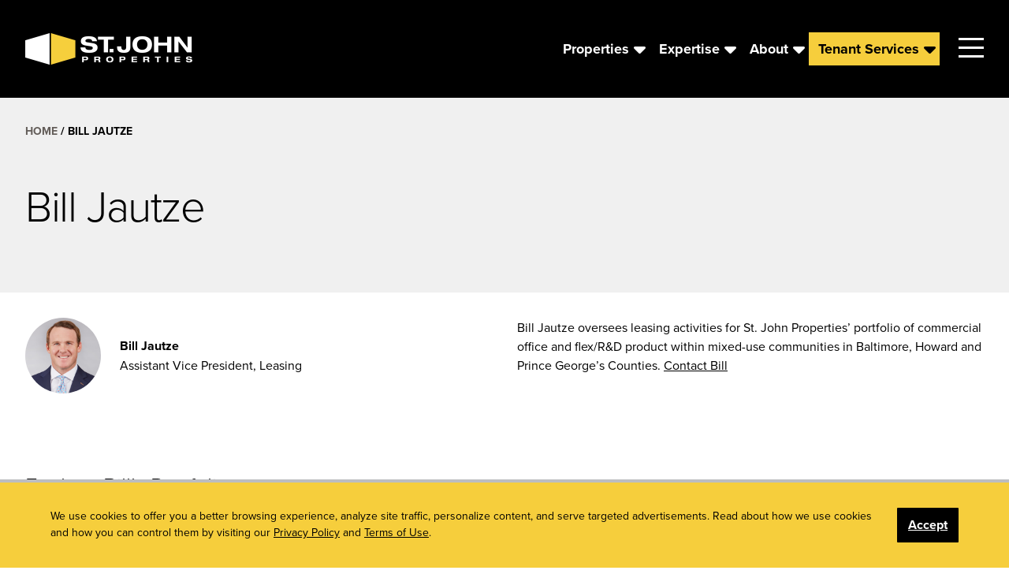

--- FILE ---
content_type: text/html; charset=UTF-8
request_url: https://sjpi.com/bill-jautze
body_size: 64053
content:

<!doctype html>

<html class="no-js" lang="en-US">
    <head>
        <meta http-equiv="Content-Type" content="text/html; charset=UTF-8">
        
        <meta http-equiv="x-ua-compatible" content="ie=edge">
        <title>Bill Jautze | St. John Properties, Inc.</title>
        
        <meta name="viewport" content="width=device-width, initial-scale=1">

        <link rel="apple-touch-icon" sizes="57x57" href="https://sjpi.com/wp-content/themes/st-john-properties-2021/favicons/apple-touch-icon-57x57.png">
        <link rel="apple-touch-icon" sizes="60x60" href="https://sjpi.com/wp-content/themes/st-john-properties-2021/favicons/apple-touch-icon-60x60.png">
        <link rel="apple-touch-icon" sizes="72x72" href="https://sjpi.com/wp-content/themes/st-john-properties-2021/favicons/apple-touch-icon-72x72.png">
        <link rel="apple-touch-icon" sizes="76x76" href="https://sjpi.com/wp-content/themes/st-john-properties-2021/favicons/apple-touch-icon-76x76.png">
        <link rel="apple-touch-icon" sizes="114x114" href="https://sjpi.com/wp-content/themes/st-john-properties-2021/favicons/apple-touch-icon-114x114.png">
        <link rel="apple-touch-icon" sizes="120x120" href="https://sjpi.com/wp-content/themes/st-john-properties-2021/favicons/apple-touch-icon-120x120.png">
        <link rel="apple-touch-icon" sizes="144x144" href="https://sjpi.com/wp-content/themes/st-john-properties-2021/favicons/apple-touch-icon-144x144.png">
        <link rel="apple-touch-icon" sizes="152x152" href="https://sjpi.com/wp-content/themes/st-john-properties-2021/favicons/apple-touch-icon-152x152.png">
        <link rel="apple-touch-icon" sizes="180x180" href="https://sjpi.com/wp-content/themes/st-john-properties-2021/favicons/apple-touch-icon-180x180.png">
        <link rel="icon" type="image/png" href="https://sjpi.com/wp-content/themes/st-john-properties-2021/favicons/favicon-32x32.png" sizes="32x32">
        <link rel="icon" type="image/png" href="https://sjpi.com/wp-content/themes/st-john-properties-2021/favicons/android-chrome-192x192.png" sizes="192x192">
        <link rel="icon" type="image/png" href="https://sjpi.com/wp-content/themes/st-john-properties-2021/favicons/favicon-96x96.png" sizes="96x96">
        <link rel="icon" type="image/png" href="https://sjpi.com/wp-content/themes/st-john-properties-2021/favicons/favicon-16x16.png" sizes="16x16">
        <link rel="mask-icon" href="https://sjpi.com/wp-content/themes/st-john-properties-2021/favicons/safari-pinned-tab.svg" color="#000000">
        <link rel="shortcut icon" href="https://sjpi.com/wp-content/themes/st-john-properties-2021/favicons/favicon.ico">
        <meta name="msapplication-TileColor" content="#da532c">
        <meta name="msapplication-TileImage" content="https://sjpi.com/wp-content/themes/st-john-properties-2021/favicons/mstile-144x144.png">
        <meta name="msapplication-config" content="https://sjpi.com/wp-content/themes/st-john-properties-2021/favicons/browserconfig.xml">
        <meta name="theme-color" content="#ffffff">
        
	<link rel="stylesheet" href=https://use.typekit.net/wdo0wwz.css>
	<!--<script src="https://use.typekit.net/rqb6gqy.js"></script>
	<script>try{Typekit.load({ async: true });}catch(e){}</script>-->

	<meta name='robots' content='index, follow, max-image-preview:large, max-snippet:-1, max-video-preview:-1' />

	<!-- This site is optimized with the Yoast SEO plugin v26.8 - https://yoast.com/product/yoast-seo-wordpress/ -->
	<link rel="canonical" href="https://sjpi.com/bill-jautze" />
	<meta property="og:locale" content="en_US" />
	<meta property="og:type" content="article" />
	<meta property="og:title" content="Bill Jautze | St. John Properties, Inc." />
	<meta property="og:description" content="Bill Jautze oversees leasing activities for St. John Properties’ portfolio of commercial office and flex/R&amp;D product within mixed-use communities in Baltimore, Howard and Prince George’s Counties. Contact Bill Explore Bill&#8217;s Portfolio 14400 Sweitzer Lane14400 Sweitzer LaneLaurel, Maryland 20707Multi-Story Office Columbia Center9475 &amp; 9520 Gerwig LaneColumbia, MD 21046Bulk/Warehouse GreenleighMD Route 43 at Crossroads CircleMiddle River, MD 21220Office, Multi-Story [&hellip;]" />
	<meta property="og:url" content="https://sjpi.com/bill-jautze" />
	<meta property="og:site_name" content="St. John Properties, Inc." />
	<meta property="article:publisher" content="https://www.facebook.com/stjohnprop" />
	<meta property="article:modified_time" content="2025-05-20T13:20:23+00:00" />
	<meta name="twitter:card" content="summary_large_image" />
	<meta name="twitter:site" content="@stjohnprop" />
	<meta name="twitter:label1" content="Est. reading time" />
	<meta name="twitter:data1" content="1 minute" />
	<script type="application/ld+json" class="yoast-schema-graph">{"@context":"https://schema.org","@graph":[{"@type":"WebPage","@id":"https://sjpi.com/bill-jautze","url":"https://sjpi.com/bill-jautze","name":"Bill Jautze | St. John Properties, Inc.","isPartOf":{"@id":"https://sjpi.com/#website"},"datePublished":"2021-05-14T18:33:27+00:00","dateModified":"2025-05-20T13:20:23+00:00","breadcrumb":{"@id":"https://sjpi.com/bill-jautze#breadcrumb"},"inLanguage":"en-US","potentialAction":[{"@type":"ReadAction","target":["https://sjpi.com/bill-jautze"]}]},{"@type":"BreadcrumbList","@id":"https://sjpi.com/bill-jautze#breadcrumb","itemListElement":[{"@type":"ListItem","position":1,"name":"Home","item":"https://sjpi.com/"},{"@type":"ListItem","position":2,"name":"Bill Jautze"}]},{"@type":"WebSite","@id":"https://sjpi.com/#website","url":"https://sjpi.com/","name":"St. John Properties, Inc.","description":"One of the largest and most successful privately held commercial real estate firms in the nation.","publisher":{"@id":"https://sjpi.com/#organization"},"potentialAction":[{"@type":"SearchAction","target":{"@type":"EntryPoint","urlTemplate":"https://sjpi.com/?s={search_term_string}"},"query-input":{"@type":"PropertyValueSpecification","valueRequired":true,"valueName":"search_term_string"}}],"inLanguage":"en-US"},{"@type":"Organization","@id":"https://sjpi.com/#organization","name":"St. John Properties, Inc.","url":"https://sjpi.com/","logo":{"@type":"ImageObject","inLanguage":"en-US","@id":"https://sjpi.com/#/schema/logo/image/","url":"https://sjpi.com/wp-content/uploads/2017/02/SJP-Color-Horizontal-Logo.png","contentUrl":"https://sjpi.com/wp-content/uploads/2017/02/SJP-Color-Horizontal-Logo.png","width":1500,"height":600,"caption":"St. John Properties, Inc."},"image":{"@id":"https://sjpi.com/#/schema/logo/image/"},"sameAs":["https://www.facebook.com/stjohnprop","https://x.com/stjohnprop","https://www.instagram.com/stjohnprop/","https://www.linkedin.com/company/st--john-properties"]}]}</script>
	<!-- / Yoast SEO plugin. -->


<link rel='dns-prefetch' href='//www.googletagmanager.com' />
<link rel="alternate" title="oEmbed (JSON)" type="application/json+oembed" href="https://sjpi.com/wp-json/oembed/1.0/embed?url=https%3A%2F%2Fsjpi.com%2Fbill-jautze" />
<link rel="alternate" title="oEmbed (XML)" type="text/xml+oembed" href="https://sjpi.com/wp-json/oembed/1.0/embed?url=https%3A%2F%2Fsjpi.com%2Fbill-jautze&#038;format=xml" />
<style id='wp-img-auto-sizes-contain-inline-css' type='text/css'>
img:is([sizes=auto i],[sizes^="auto," i]){contain-intrinsic-size:3000px 1500px}
/*# sourceURL=wp-img-auto-sizes-contain-inline-css */
</style>
<style id='wp-emoji-styles-inline-css' type='text/css'>

	img.wp-smiley, img.emoji {
		display: inline !important;
		border: none !important;
		box-shadow: none !important;
		height: 1em !important;
		width: 1em !important;
		margin: 0 0.07em !important;
		vertical-align: -0.1em !important;
		background: none !important;
		padding: 0 !important;
	}
/*# sourceURL=wp-emoji-styles-inline-css */
</style>
<style id='wp-block-library-inline-css' type='text/css'>
:root{--wp-block-synced-color:#7a00df;--wp-block-synced-color--rgb:122,0,223;--wp-bound-block-color:var(--wp-block-synced-color);--wp-editor-canvas-background:#ddd;--wp-admin-theme-color:#007cba;--wp-admin-theme-color--rgb:0,124,186;--wp-admin-theme-color-darker-10:#006ba1;--wp-admin-theme-color-darker-10--rgb:0,107,160.5;--wp-admin-theme-color-darker-20:#005a87;--wp-admin-theme-color-darker-20--rgb:0,90,135;--wp-admin-border-width-focus:2px}@media (min-resolution:192dpi){:root{--wp-admin-border-width-focus:1.5px}}.wp-element-button{cursor:pointer}:root .has-very-light-gray-background-color{background-color:#eee}:root .has-very-dark-gray-background-color{background-color:#313131}:root .has-very-light-gray-color{color:#eee}:root .has-very-dark-gray-color{color:#313131}:root .has-vivid-green-cyan-to-vivid-cyan-blue-gradient-background{background:linear-gradient(135deg,#00d084,#0693e3)}:root .has-purple-crush-gradient-background{background:linear-gradient(135deg,#34e2e4,#4721fb 50%,#ab1dfe)}:root .has-hazy-dawn-gradient-background{background:linear-gradient(135deg,#faaca8,#dad0ec)}:root .has-subdued-olive-gradient-background{background:linear-gradient(135deg,#fafae1,#67a671)}:root .has-atomic-cream-gradient-background{background:linear-gradient(135deg,#fdd79a,#004a59)}:root .has-nightshade-gradient-background{background:linear-gradient(135deg,#330968,#31cdcf)}:root .has-midnight-gradient-background{background:linear-gradient(135deg,#020381,#2874fc)}:root{--wp--preset--font-size--normal:16px;--wp--preset--font-size--huge:42px}.has-regular-font-size{font-size:1em}.has-larger-font-size{font-size:2.625em}.has-normal-font-size{font-size:var(--wp--preset--font-size--normal)}.has-huge-font-size{font-size:var(--wp--preset--font-size--huge)}.has-text-align-center{text-align:center}.has-text-align-left{text-align:left}.has-text-align-right{text-align:right}.has-fit-text{white-space:nowrap!important}#end-resizable-editor-section{display:none}.aligncenter{clear:both}.items-justified-left{justify-content:flex-start}.items-justified-center{justify-content:center}.items-justified-right{justify-content:flex-end}.items-justified-space-between{justify-content:space-between}.screen-reader-text{border:0;clip-path:inset(50%);height:1px;margin:-1px;overflow:hidden;padding:0;position:absolute;width:1px;word-wrap:normal!important}.screen-reader-text:focus{background-color:#ddd;clip-path:none;color:#444;display:block;font-size:1em;height:auto;left:5px;line-height:normal;padding:15px 23px 14px;text-decoration:none;top:5px;width:auto;z-index:100000}html :where(.has-border-color){border-style:solid}html :where([style*=border-top-color]){border-top-style:solid}html :where([style*=border-right-color]){border-right-style:solid}html :where([style*=border-bottom-color]){border-bottom-style:solid}html :where([style*=border-left-color]){border-left-style:solid}html :where([style*=border-width]){border-style:solid}html :where([style*=border-top-width]){border-top-style:solid}html :where([style*=border-right-width]){border-right-style:solid}html :where([style*=border-bottom-width]){border-bottom-style:solid}html :where([style*=border-left-width]){border-left-style:solid}html :where(img[class*=wp-image-]){height:auto;max-width:100%}:where(figure){margin:0 0 1em}html :where(.is-position-sticky){--wp-admin--admin-bar--position-offset:var(--wp-admin--admin-bar--height,0px)}@media screen and (max-width:600px){html :where(.is-position-sticky){--wp-admin--admin-bar--position-offset:0px}}

/*# sourceURL=wp-block-library-inline-css */
</style><style id='wp-block-button-inline-css' type='text/css'>
.wp-block-button__link{align-content:center;box-sizing:border-box;cursor:pointer;display:inline-block;height:100%;text-align:center;word-break:break-word}.wp-block-button__link.aligncenter{text-align:center}.wp-block-button__link.alignright{text-align:right}:where(.wp-block-button__link){border-radius:9999px;box-shadow:none;padding:calc(.667em + 2px) calc(1.333em + 2px);text-decoration:none}.wp-block-button[style*=text-decoration] .wp-block-button__link{text-decoration:inherit}.wp-block-buttons>.wp-block-button.has-custom-width{max-width:none}.wp-block-buttons>.wp-block-button.has-custom-width .wp-block-button__link{width:100%}.wp-block-buttons>.wp-block-button.has-custom-font-size .wp-block-button__link{font-size:inherit}.wp-block-buttons>.wp-block-button.wp-block-button__width-25{width:calc(25% - var(--wp--style--block-gap, .5em)*.75)}.wp-block-buttons>.wp-block-button.wp-block-button__width-50{width:calc(50% - var(--wp--style--block-gap, .5em)*.5)}.wp-block-buttons>.wp-block-button.wp-block-button__width-75{width:calc(75% - var(--wp--style--block-gap, .5em)*.25)}.wp-block-buttons>.wp-block-button.wp-block-button__width-100{flex-basis:100%;width:100%}.wp-block-buttons.is-vertical>.wp-block-button.wp-block-button__width-25{width:25%}.wp-block-buttons.is-vertical>.wp-block-button.wp-block-button__width-50{width:50%}.wp-block-buttons.is-vertical>.wp-block-button.wp-block-button__width-75{width:75%}.wp-block-button.is-style-squared,.wp-block-button__link.wp-block-button.is-style-squared{border-radius:0}.wp-block-button.no-border-radius,.wp-block-button__link.no-border-radius{border-radius:0!important}:root :where(.wp-block-button .wp-block-button__link.is-style-outline),:root :where(.wp-block-button.is-style-outline>.wp-block-button__link){border:2px solid;padding:.667em 1.333em}:root :where(.wp-block-button .wp-block-button__link.is-style-outline:not(.has-text-color)),:root :where(.wp-block-button.is-style-outline>.wp-block-button__link:not(.has-text-color)){color:currentColor}:root :where(.wp-block-button .wp-block-button__link.is-style-outline:not(.has-background)),:root :where(.wp-block-button.is-style-outline>.wp-block-button__link:not(.has-background)){background-color:initial;background-image:none}
/*# sourceURL=https://sjpi.com/wp-includes/blocks/button/style.min.css */
</style>
<style id='wp-block-buttons-inline-css' type='text/css'>
.wp-block-buttons{box-sizing:border-box}.wp-block-buttons.is-vertical{flex-direction:column}.wp-block-buttons.is-vertical>.wp-block-button:last-child{margin-bottom:0}.wp-block-buttons>.wp-block-button{display:inline-block;margin:0}.wp-block-buttons.is-content-justification-left{justify-content:flex-start}.wp-block-buttons.is-content-justification-left.is-vertical{align-items:flex-start}.wp-block-buttons.is-content-justification-center{justify-content:center}.wp-block-buttons.is-content-justification-center.is-vertical{align-items:center}.wp-block-buttons.is-content-justification-right{justify-content:flex-end}.wp-block-buttons.is-content-justification-right.is-vertical{align-items:flex-end}.wp-block-buttons.is-content-justification-space-between{justify-content:space-between}.wp-block-buttons.aligncenter{text-align:center}.wp-block-buttons:not(.is-content-justification-space-between,.is-content-justification-right,.is-content-justification-left,.is-content-justification-center) .wp-block-button.aligncenter{margin-left:auto;margin-right:auto;width:100%}.wp-block-buttons[style*=text-decoration] .wp-block-button,.wp-block-buttons[style*=text-decoration] .wp-block-button__link{text-decoration:inherit}.wp-block-buttons.has-custom-font-size .wp-block-button__link{font-size:inherit}.wp-block-buttons .wp-block-button__link{width:100%}.wp-block-button.aligncenter{text-align:center}
/*# sourceURL=https://sjpi.com/wp-includes/blocks/buttons/style.min.css */
</style>
<style id='wp-block-columns-inline-css' type='text/css'>
.wp-block-columns{box-sizing:border-box;display:flex;flex-wrap:wrap!important}@media (min-width:782px){.wp-block-columns{flex-wrap:nowrap!important}}.wp-block-columns{align-items:normal!important}.wp-block-columns.are-vertically-aligned-top{align-items:flex-start}.wp-block-columns.are-vertically-aligned-center{align-items:center}.wp-block-columns.are-vertically-aligned-bottom{align-items:flex-end}@media (max-width:781px){.wp-block-columns:not(.is-not-stacked-on-mobile)>.wp-block-column{flex-basis:100%!important}}@media (min-width:782px){.wp-block-columns:not(.is-not-stacked-on-mobile)>.wp-block-column{flex-basis:0;flex-grow:1}.wp-block-columns:not(.is-not-stacked-on-mobile)>.wp-block-column[style*=flex-basis]{flex-grow:0}}.wp-block-columns.is-not-stacked-on-mobile{flex-wrap:nowrap!important}.wp-block-columns.is-not-stacked-on-mobile>.wp-block-column{flex-basis:0;flex-grow:1}.wp-block-columns.is-not-stacked-on-mobile>.wp-block-column[style*=flex-basis]{flex-grow:0}:where(.wp-block-columns){margin-bottom:1.75em}:where(.wp-block-columns.has-background){padding:1.25em 2.375em}.wp-block-column{flex-grow:1;min-width:0;overflow-wrap:break-word;word-break:break-word}.wp-block-column.is-vertically-aligned-top{align-self:flex-start}.wp-block-column.is-vertically-aligned-center{align-self:center}.wp-block-column.is-vertically-aligned-bottom{align-self:flex-end}.wp-block-column.is-vertically-aligned-stretch{align-self:stretch}.wp-block-column.is-vertically-aligned-bottom,.wp-block-column.is-vertically-aligned-center,.wp-block-column.is-vertically-aligned-top{width:100%}
/*# sourceURL=https://sjpi.com/wp-includes/blocks/columns/style.min.css */
</style>
<style id='wp-block-group-inline-css' type='text/css'>
.wp-block-group{box-sizing:border-box}:where(.wp-block-group.wp-block-group-is-layout-constrained){position:relative}
/*# sourceURL=https://sjpi.com/wp-includes/blocks/group/style.min.css */
</style>
<style id='wp-block-separator-inline-css' type='text/css'>
@charset "UTF-8";.wp-block-separator{border:none;border-top:2px solid}:root :where(.wp-block-separator.is-style-dots){height:auto;line-height:1;text-align:center}:root :where(.wp-block-separator.is-style-dots):before{color:currentColor;content:"···";font-family:serif;font-size:1.5em;letter-spacing:2em;padding-left:2em}.wp-block-separator.is-style-dots{background:none!important;border:none!important}
/*# sourceURL=https://sjpi.com/wp-includes/blocks/separator/style.min.css */
</style>
<style id='global-styles-inline-css' type='text/css'>
:root{--wp--preset--aspect-ratio--square: 1;--wp--preset--aspect-ratio--4-3: 4/3;--wp--preset--aspect-ratio--3-4: 3/4;--wp--preset--aspect-ratio--3-2: 3/2;--wp--preset--aspect-ratio--2-3: 2/3;--wp--preset--aspect-ratio--16-9: 16/9;--wp--preset--aspect-ratio--9-16: 9/16;--wp--preset--color--black: #000000;--wp--preset--color--cyan-bluish-gray: #abb8c3;--wp--preset--color--white: #FFFFFF;--wp--preset--color--pale-pink: #f78da7;--wp--preset--color--vivid-red: #cf2e2e;--wp--preset--color--luminous-vivid-orange: #ff6900;--wp--preset--color--luminous-vivid-amber: #fcb900;--wp--preset--color--light-green-cyan: #7bdcb5;--wp--preset--color--vivid-green-cyan: #00d084;--wp--preset--color--pale-cyan-blue: #8ed1fc;--wp--preset--color--vivid-cyan-blue: #0693e3;--wp--preset--color--vivid-purple: #9b51e0;--wp--preset--color--dark-gray: #373534;--wp--preset--color--gray: #707070;--wp--preset--color--light-gray: #BCBDC0;--wp--preset--color--lighter-gray: #F0F0F0;--wp--preset--color--primary: #F6CE3C;--wp--preset--gradient--vivid-cyan-blue-to-vivid-purple: linear-gradient(135deg,rgb(6,147,227) 0%,rgb(155,81,224) 100%);--wp--preset--gradient--light-green-cyan-to-vivid-green-cyan: linear-gradient(135deg,rgb(122,220,180) 0%,rgb(0,208,130) 100%);--wp--preset--gradient--luminous-vivid-amber-to-luminous-vivid-orange: linear-gradient(135deg,rgb(252,185,0) 0%,rgb(255,105,0) 100%);--wp--preset--gradient--luminous-vivid-orange-to-vivid-red: linear-gradient(135deg,rgb(255,105,0) 0%,rgb(207,46,46) 100%);--wp--preset--gradient--very-light-gray-to-cyan-bluish-gray: linear-gradient(135deg,rgb(238,238,238) 0%,rgb(169,184,195) 100%);--wp--preset--gradient--cool-to-warm-spectrum: linear-gradient(135deg,rgb(74,234,220) 0%,rgb(151,120,209) 20%,rgb(207,42,186) 40%,rgb(238,44,130) 60%,rgb(251,105,98) 80%,rgb(254,248,76) 100%);--wp--preset--gradient--blush-light-purple: linear-gradient(135deg,rgb(255,206,236) 0%,rgb(152,150,240) 100%);--wp--preset--gradient--blush-bordeaux: linear-gradient(135deg,rgb(254,205,165) 0%,rgb(254,45,45) 50%,rgb(107,0,62) 100%);--wp--preset--gradient--luminous-dusk: linear-gradient(135deg,rgb(255,203,112) 0%,rgb(199,81,192) 50%,rgb(65,88,208) 100%);--wp--preset--gradient--pale-ocean: linear-gradient(135deg,rgb(255,245,203) 0%,rgb(182,227,212) 50%,rgb(51,167,181) 100%);--wp--preset--gradient--electric-grass: linear-gradient(135deg,rgb(202,248,128) 0%,rgb(113,206,126) 100%);--wp--preset--gradient--midnight: linear-gradient(135deg,rgb(2,3,129) 0%,rgb(40,116,252) 100%);--wp--preset--font-size--small: 12px;--wp--preset--font-size--medium: 16px;--wp--preset--font-size--large: 18px;--wp--preset--font-size--x-large: 20px;--wp--preset--spacing--20: 0.44rem;--wp--preset--spacing--30: 0.67rem;--wp--preset--spacing--40: 1rem;--wp--preset--spacing--50: 1.5rem;--wp--preset--spacing--60: 2.25rem;--wp--preset--spacing--70: 3.38rem;--wp--preset--spacing--80: 5.06rem;--wp--preset--shadow--natural: 6px 6px 9px rgba(0, 0, 0, 0.2);--wp--preset--shadow--deep: 12px 12px 50px rgba(0, 0, 0, 0.4);--wp--preset--shadow--sharp: 6px 6px 0px rgba(0, 0, 0, 0.2);--wp--preset--shadow--outlined: 6px 6px 0px -3px rgb(255, 255, 255), 6px 6px rgb(0, 0, 0);--wp--preset--shadow--crisp: 6px 6px 0px rgb(0, 0, 0);}:where(.is-layout-flex){gap: 0.5em;}:where(.is-layout-grid){gap: 0.5em;}body .is-layout-flex{display: flex;}.is-layout-flex{flex-wrap: wrap;align-items: center;}.is-layout-flex > :is(*, div){margin: 0;}body .is-layout-grid{display: grid;}.is-layout-grid > :is(*, div){margin: 0;}:where(.wp-block-columns.is-layout-flex){gap: 2em;}:where(.wp-block-columns.is-layout-grid){gap: 2em;}:where(.wp-block-post-template.is-layout-flex){gap: 1.25em;}:where(.wp-block-post-template.is-layout-grid){gap: 1.25em;}.has-black-color{color: var(--wp--preset--color--black) !important;}.has-cyan-bluish-gray-color{color: var(--wp--preset--color--cyan-bluish-gray) !important;}.has-white-color{color: var(--wp--preset--color--white) !important;}.has-pale-pink-color{color: var(--wp--preset--color--pale-pink) !important;}.has-vivid-red-color{color: var(--wp--preset--color--vivid-red) !important;}.has-luminous-vivid-orange-color{color: var(--wp--preset--color--luminous-vivid-orange) !important;}.has-luminous-vivid-amber-color{color: var(--wp--preset--color--luminous-vivid-amber) !important;}.has-light-green-cyan-color{color: var(--wp--preset--color--light-green-cyan) !important;}.has-vivid-green-cyan-color{color: var(--wp--preset--color--vivid-green-cyan) !important;}.has-pale-cyan-blue-color{color: var(--wp--preset--color--pale-cyan-blue) !important;}.has-vivid-cyan-blue-color{color: var(--wp--preset--color--vivid-cyan-blue) !important;}.has-vivid-purple-color{color: var(--wp--preset--color--vivid-purple) !important;}.has-black-background-color{background-color: var(--wp--preset--color--black) !important;}.has-cyan-bluish-gray-background-color{background-color: var(--wp--preset--color--cyan-bluish-gray) !important;}.has-white-background-color{background-color: var(--wp--preset--color--white) !important;}.has-pale-pink-background-color{background-color: var(--wp--preset--color--pale-pink) !important;}.has-vivid-red-background-color{background-color: var(--wp--preset--color--vivid-red) !important;}.has-luminous-vivid-orange-background-color{background-color: var(--wp--preset--color--luminous-vivid-orange) !important;}.has-luminous-vivid-amber-background-color{background-color: var(--wp--preset--color--luminous-vivid-amber) !important;}.has-light-green-cyan-background-color{background-color: var(--wp--preset--color--light-green-cyan) !important;}.has-vivid-green-cyan-background-color{background-color: var(--wp--preset--color--vivid-green-cyan) !important;}.has-pale-cyan-blue-background-color{background-color: var(--wp--preset--color--pale-cyan-blue) !important;}.has-vivid-cyan-blue-background-color{background-color: var(--wp--preset--color--vivid-cyan-blue) !important;}.has-vivid-purple-background-color{background-color: var(--wp--preset--color--vivid-purple) !important;}.has-black-border-color{border-color: var(--wp--preset--color--black) !important;}.has-cyan-bluish-gray-border-color{border-color: var(--wp--preset--color--cyan-bluish-gray) !important;}.has-white-border-color{border-color: var(--wp--preset--color--white) !important;}.has-pale-pink-border-color{border-color: var(--wp--preset--color--pale-pink) !important;}.has-vivid-red-border-color{border-color: var(--wp--preset--color--vivid-red) !important;}.has-luminous-vivid-orange-border-color{border-color: var(--wp--preset--color--luminous-vivid-orange) !important;}.has-luminous-vivid-amber-border-color{border-color: var(--wp--preset--color--luminous-vivid-amber) !important;}.has-light-green-cyan-border-color{border-color: var(--wp--preset--color--light-green-cyan) !important;}.has-vivid-green-cyan-border-color{border-color: var(--wp--preset--color--vivid-green-cyan) !important;}.has-pale-cyan-blue-border-color{border-color: var(--wp--preset--color--pale-cyan-blue) !important;}.has-vivid-cyan-blue-border-color{border-color: var(--wp--preset--color--vivid-cyan-blue) !important;}.has-vivid-purple-border-color{border-color: var(--wp--preset--color--vivid-purple) !important;}.has-vivid-cyan-blue-to-vivid-purple-gradient-background{background: var(--wp--preset--gradient--vivid-cyan-blue-to-vivid-purple) !important;}.has-light-green-cyan-to-vivid-green-cyan-gradient-background{background: var(--wp--preset--gradient--light-green-cyan-to-vivid-green-cyan) !important;}.has-luminous-vivid-amber-to-luminous-vivid-orange-gradient-background{background: var(--wp--preset--gradient--luminous-vivid-amber-to-luminous-vivid-orange) !important;}.has-luminous-vivid-orange-to-vivid-red-gradient-background{background: var(--wp--preset--gradient--luminous-vivid-orange-to-vivid-red) !important;}.has-very-light-gray-to-cyan-bluish-gray-gradient-background{background: var(--wp--preset--gradient--very-light-gray-to-cyan-bluish-gray) !important;}.has-cool-to-warm-spectrum-gradient-background{background: var(--wp--preset--gradient--cool-to-warm-spectrum) !important;}.has-blush-light-purple-gradient-background{background: var(--wp--preset--gradient--blush-light-purple) !important;}.has-blush-bordeaux-gradient-background{background: var(--wp--preset--gradient--blush-bordeaux) !important;}.has-luminous-dusk-gradient-background{background: var(--wp--preset--gradient--luminous-dusk) !important;}.has-pale-ocean-gradient-background{background: var(--wp--preset--gradient--pale-ocean) !important;}.has-electric-grass-gradient-background{background: var(--wp--preset--gradient--electric-grass) !important;}.has-midnight-gradient-background{background: var(--wp--preset--gradient--midnight) !important;}.has-small-font-size{font-size: var(--wp--preset--font-size--small) !important;}.has-medium-font-size{font-size: var(--wp--preset--font-size--medium) !important;}.has-large-font-size{font-size: var(--wp--preset--font-size--large) !important;}.has-x-large-font-size{font-size: var(--wp--preset--font-size--x-large) !important;}
:where(.wp-block-columns.is-layout-flex){gap: 2em;}:where(.wp-block-columns.is-layout-grid){gap: 2em;}
/*# sourceURL=global-styles-inline-css */
</style>
<style id='core-block-supports-inline-css' type='text/css'>
.wp-container-core-columns-is-layout-9d6595d7{flex-wrap:nowrap;}.wp-container-core-buttons-is-layout-fdcfc74e{justify-content:flex-start;}
/*# sourceURL=core-block-supports-inline-css */
</style>

<style id='classic-theme-styles-inline-css' type='text/css'>
/*! This file is auto-generated */
.wp-block-button__link{color:#fff;background-color:#32373c;border-radius:9999px;box-shadow:none;text-decoration:none;padding:calc(.667em + 2px) calc(1.333em + 2px);font-size:1.125em}.wp-block-file__button{background:#32373c;color:#fff;text-decoration:none}
/*# sourceURL=/wp-includes/css/classic-themes.min.css */
</style>
<link rel='stylesheet' id='css-main-css' href='https://sjpi.com/wp-content/themes/st-john-properties-2021/build/css/main.css?ver=1.10.5' type='text/css' media='all' />
<link rel='stylesheet' id='jquery-ui-styles-css' href='https://sjpi.com/wp-content/themes/st-john-properties-2021/css/jquery-ui.min.css?ver=1643242329' type='text/css' media='' />
<link rel='stylesheet' id='wp-block-paragraph-css' href='https://sjpi.com/wp-includes/blocks/paragraph/style.min.css?ver=6.9' type='text/css' media='all' />
<link rel='stylesheet' id='wp-block-heading-css' href='https://sjpi.com/wp-includes/blocks/heading/style.min.css?ver=6.9' type='text/css' media='all' />
<script type="text/javascript" src="https://ajax.googleapis.com/ajax/libs/jquery/3.4.1/jquery.min.js?ver=3.4.1" id="jquery-js"></script>
<link rel="https://api.w.org/" href="https://sjpi.com/wp-json/" /><link rel="alternate" title="JSON" type="application/json" href="https://sjpi.com/wp-json/wp/v2/pages/18904" /><link rel="EditURI" type="application/rsd+xml" title="RSD" href="https://sjpi.com/xmlrpc.php?rsd" />
<meta name="generator" content="WordPress 6.9" />
<link rel='shortlink' href='https://sjpi.com/?p=18904' />
<meta name="generator" content="Site Kit by Google 1.170.0" /><!-- Google Tag Manager --><script>(function(w,d,s,l,i){w[l]=w[l]||[];w[l].push({'gtm.start':new Date().getTime(),event:'gtm.js'});var f=d.getElementsByTagName(s)[0],j=d.createElement(s),dl=l!='dataLayer'?'&l='+l:'';j.async=true;j.src='https://www.googletagmanager.com/gtm.js?id='+i+dl;f.parentNode.insertBefore(j,f);})(window,document,'script','dataLayer','GTM-WNBW3S9');</script><!-- End Google Tag Manager -->
<meta name="ti-site-data" content="eyJyIjoiMTowITc6MCEzMDowIiwibyI6Imh0dHBzOlwvXC9zanBpLmNvbVwvd3AtYWRtaW5cL2FkbWluLWFqYXgucGhwP2FjdGlvbj10aV9vbmxpbmVfdXNlcnNfZ29vZ2xlJmFtcDtwPSUyRmJpbGwtamF1dHplJmFtcDtfd3Bub25jZT1mZWViZmE4MjA0In0=" />		<script type="text/javascript">
			var ajaxurl = 'https://sjpi.com/wp-admin/admin-ajax.php';
		</script>
	<script>var isPropertySearch = false;</script><meta name="bvm-site-verification" content="0828c832e26e099f7e757eac9f67be6429a335e4"/><style>
.slick-list .slick-slide .thumbnail {
  width: 100%;
  aspect-ratio: 16 / 9;     /* or 4/3, 1/1, etc. */
  object-fit: cover;
  display: block;
}
</style><!-- Hotjar Tracking Code for St Johns Properties -->
<script>
    (function(h,o,t,j,a,r){
        h.hj=h.hj||function(){(h.hj.q=h.hj.q||[]).push(arguments)};
        h._hjSettings={hjid:3629883,hjsv:6};
        a=o.getElementsByTagName('head')[0];
        r=o.createElement('script');r.async=1;
        r.src=t+h._hjSettings.hjid+j+h._hjSettings.hjsv;
        a.appendChild(r);
    })(window,document,'https://static.hotjar.com/c/hotjar-','.js?sv=');
</script><!-- Google tag (gtag.js) -->
<script async src="https://www.googletagmanager.com/gtag/js?id=AW-11303054017"></script>
<script>
  window.dataLayer = window.dataLayer || [];
  function gtag(){dataLayer.push(arguments);}
  gtag('js', new Date());

  gtag('config', 'AW-11303054017');
</script>
		<style type="text/css" id="wp-custom-css">
			.landing-page-form-container{
	width:100%;
	padding:0 5%;
	margin:0 auto;
}		</style>
		
         <!--[if lt IE 9]><script src="js/legacy.js"></script><![endif]-->

        <!-- Hotjar Tracking Code for https://www.sjpi.com/ -->
            <script>
            (function(h,o,t,j,a,r){
                h.hj=h.hj||function(){(h.hj.q=h.hj.q||[]).push(arguments)};
                h._hjSettings={hjid:1694327,hjsv:6};
                a=o.getElementsByTagName('head')[0];
                r=o.createElement('script');r.async=1;
                r.src=t+h._hjSettings.hjid+j+h._hjSettings.hjsv;
                a.appendChild(r);
            })(window,document,'https://static.hotjar.com/c/hotjar-','.js?sv=');
        </script>

    </head>
        <body class="wp-singular page-template page-template-template-noheader page-template-template-noheader-php page page-id-18904 wp-theme-st-john-properties-2021 duration-1000 transition-all" data-post-id='18904'>
        <!-- Google Tag Manager (noscript) --><noscript><iframe src="https://www.googletagmanager.com/ns.html?id=GTM-WNBW3S9"height="0" width="0" style="display:none;visibility:hidden"></iframe></noscript><!-- End Google Tag Manager (noscript) -->                <header id="masthead" class="site-header transition-all duration-1000  w-full z-50 top-0 sticky" role="banner">

                        
            <div class="site-header__main bg-black relative py-4 text-white lg:py-8 z-10 ">

                <div class="flex flex-wrap lg:flex-nowrap items-center px-4 gap-x-4 xl:gap-x-8 relative z-10 2xl:container lg:px-8">

                    <!-- <div class='flex flex-col items-center flex-grow flex-nowrap sm:flex-row '> -->
                                                    <div class="site-header__logo header__logo__has_mobile flex-grow sm:flex-grow-0">

                            
                                <!-- 
                                     -->
                                <div>

                                    <a class="relative block mx-auto" href="https://sjpi.com" title="St. John Properties, Inc.">
                                        <img class="absolute w-auto h-auto site-header__logo-main max-h-10 max-w-none" src="https://sjpi.com/wp-content/uploads/2022/01/SJP_logo_optimized.png" alt="St. John Properties, Inc.">

                                                                                    <img class="w-auto h-auto site-header__logo-mobile max-h-10" 
                                            src="https://sjpi.com/wp-content/uploads/2022/01/SJP_logo_small_web_optimized.png" alt="St. John Properties, Inc.">
                                                                            </a>
                                </div>

    <!-- 
                                                                -->
                                    
                            </div>
                        
                        <!-- <div class='flex-grow pl-4 lg:pl-8'> -->
                            <aside class="flex-row justify-between flex-grow order-last hidden w-full sm:w-auto sm:flex widget-area site-header__main_search flex-nowrap sm:order-none">
                                
                                <div class="text-black bg-white search-widgets">
                                    <form role="search" autocomplete="off" method="post" class="search-form-page" action="https://sjpi.com/properties">
                                    <div class="widget widget_search_properties"><div class="search-input relative"><label class="search-label" for="search-form-1">Search Available Space</label><input type="search" autocomplete="off" id="search-form-1" value="" name="prop" class="search" placeholder="Search city, state, or zip" ></div></div>                                    </form>
                                </div>
                                
                            </aside>
                        <!-- </div> -->

                        <div class="self-center p-3 lg:hidden" id="togglesearch"><i class="text-4xl fas fa-search"></i></div>
                    <!-- </div> -->


                    <div class="flex flex-wrap items-center lg:flex-nowrap">
                        
                        <div class="absolute left-0 flex flex-wrap invisible w-full pt-4 transition-all opacity-0 site-header__nav-container max-h-0 top-full lg:opacity-100 lg:visible lg:max-h-full lg:pt-0 lg:w-auto lg:relative lg:top-auto lg:left-auto lg:block">

                            <nav id="sjpi-main" class="bg-black text-white site-header__nav-primary w-full lg:bg-transparent"><ul id="menu-primary-nav" class="menu"><li class=' menu-item menu-item-type-post_type menu-item-object-page menu-item-has-children'><div class="link_wrapper"><a href="https://sjpi.com/properties">Properties</a><div class="inline-block mx-0"><i class="px-4 text-base transform scale-150 caret fa fa-caret-down lg:pl-2 lg:pr-2"></i></div></div>
<ul class="sub-menu">
<li class=' menu-item menu-item-type-post_type menu-item-object-page'><div class="link_wrapper"><a href="https://sjpi.com/properties">All Properties</a></div></li>
<li class=' menu-item menu-item-type-custom menu-item-object-custom'><div class="link_wrapper"><a href="/properties?state=Colorado">Colorado</a></div></li>
<li class=' menu-item menu-item-type-custom menu-item-object-custom'><div class="link_wrapper"><a href="/properties?state=Delaware">Delaware</a></div></li>
<li class=' menu-item menu-item-type-custom menu-item-object-custom'><div class="link_wrapper"><a href="/properties?state=Florida">Florida</a></div></li>
<li class=' menu-item menu-item-type-custom menu-item-object-custom'><div class="link_wrapper"><a href="/properties?state=Louisiana">Louisiana</a></div></li>
<li class=' menu-item menu-item-type-custom menu-item-object-custom'><div class="link_wrapper"><a href="/properties?state=Maryland">Maryland</a></div></li>
<li class=' menu-item menu-item-type-custom menu-item-object-custom'><div class="link_wrapper"><a href="https://sjpi.com/properties?state=North%20Carolina">North Carolina</a></div></li>
<li class=' menu-item menu-item-type-custom menu-item-object-custom'><div class="link_wrapper"><a href="https://sjpi.com/properties?state=Pennsylvania">Pennsylvania</a></div></li>
<li class=' menu-item menu-item-type-custom menu-item-object-custom'><div class="link_wrapper"><a href="https://sjpi.com/properties?state=Texas">Texas</a></div></li>
<li class=' menu-item menu-item-type-custom menu-item-object-custom'><div class="link_wrapper"><a href="https://sjpi.com/properties?state=Utah">Utah</a></div></li>
<li class=' menu-item menu-item-type-custom menu-item-object-custom'><div class="link_wrapper"><a href="/properties?state=Virginia">Virginia</a></div></li>
<li class=' menu-item menu-item-type-custom menu-item-object-custom'><div class="link_wrapper"><a href="https://sjpi.com/properties?state=Wisconsin">Wisconsin</a></div></li>
</ul>
</li>
<li class=' menu-item menu-item-type-post_type menu-item-object-page menu-item-has-children'><div class="link_wrapper"><a href="https://sjpi.com/expertise">Expertise</a><div class="inline-block mx-0"><i class="px-4 text-base transform scale-150 caret fa fa-caret-down lg:pl-2 lg:pr-2"></i></div></div>
<ul class="sub-menu">
<li class=' menu-item menu-item-type-post_type menu-item-object-page'><div class="link_wrapper"><a href="https://sjpi.com/expertise/acquisition-development">Acquisitions &#038; Development</a></div></li>
<li class=' menu-item menu-item-type-post_type menu-item-object-page'><div class="link_wrapper"><a href="https://sjpi.com/expertise/construction-sustainable-building">Construction &#038; Sustainable Building</a></div></li>
<li class=' menu-item menu-item-type-post_type menu-item-object-page'><div class="link_wrapper"><a href="https://sjpi.com/expertise/leasing">Leasing</a></div></li>
<li class=' menu-item menu-item-type-post_type menu-item-object-page'><div class="link_wrapper"><a href="https://sjpi.com/expertise/space-planning-interior-design">Space Planning &#038; Interior Design</a></div></li>
<li class=' menu-item menu-item-type-post_type menu-item-object-page'><div class="link_wrapper"><a href="https://sjpi.com/expertise/interior-construction">Interior Construction</a></div></li>
<li class=' menu-item menu-item-type-post_type menu-item-object-page'><div class="link_wrapper"><a href="https://sjpi.com/expertise/property-management">Property Management</a></div></li>
</ul>
</li>
<li class=' menu-item menu-item-type-post_type menu-item-object-page menu-item-has-children'><div class="link_wrapper"><a href="https://sjpi.com/about">About</a><div class="inline-block mx-0"><i class="px-4 text-base transform scale-150 caret fa fa-caret-down lg:pl-2 lg:pr-2"></i></div></div>
<ul class="sub-menu">
<li class=' menu-item menu-item-type-post_type menu-item-object-page'><div class="link_wrapper"><a href="https://sjpi.com/about/our-difference">Our Difference</a></div></li>
<li class=' menu-item menu-item-type-post_type menu-item-object-page'><div class="link_wrapper"><a href="https://sjpi.com/about/milestones">Milestones</a></div></li>
<li class=' menu-item menu-item-type-post_type menu-item-object-page'><div class="link_wrapper"><a href="https://sjpi.com/about/regional-offices">Regional Offices</a></div></li>
<li class=' menu-item menu-item-type-post_type menu-item-object-page'><div class="link_wrapper"><a href="https://sjpi.com/about/team">Corporate Culture</a></div></li>
<li class=' menu-item menu-item-type-post_type menu-item-object-page'><div class="link_wrapper"><a href="https://sjpi.com/about/community-engagement">Community Engagement</a></div></li>
</ul>
</li>
<li class=' menu-item menu-item-type-post_type menu-item-object-page menu-item-has-children'><div class="link_wrapper button_highlight"><a href="https://sjpi.com/tenant-services">Tenant Services</a><div class="inline-block mx-0"><i class="px-4 text-base transform scale-150 caret fa fa-caret-down lg:pl-2 lg:pr-2"></i></div></div>
<ul class="sub-menu">
<li class=' menu-item menu-item-type-post_type menu-item-object-page'><div class="link_wrapper"><a href="https://sjpi.com/tenant-services/maintenance-request">Maintenance Request</a></div></li>
<li class=' menu-item menu-item-type-post_type menu-item-object-page'><div class="link_wrapper"><a href="https://sjpi.com/tenant-services/property-management-contacts">Property Management Contacts</a></div></li>
<li class=' menu-item menu-item-type-post_type menu-item-object-page'><div class="link_wrapper"><a href="https://sjpi.com/tenant-services/client-care-program">Client Care Program</a></div></li>
<li class=' menu-item menu-item-type-post_type menu-item-object-page'><div class="link_wrapper"><a href="https://sjpi.com/tenant-services">Pay Your Bill</a></div></li>
</ul>
</li>
</ul></nav><nav id="sjpi-secondary" class="site-header__nav-secondary_mobile bg-black text-white w-full py-4 flex lg:hidden"><ul id="menu-secondary-nav" class="menu"><li id="menu-item-22034" class="menu-item menu-item-type-post_type menu-item-object-page menu-item-22034"><a href="https://sjpi.com/contact">Contact</a></li>
<li id="menu-item-25265" class="menu-item menu-item-type-post_type menu-item-object-page menu-item-25265"><a href="https://sjpi.com/about/team/leadership">Leadership</a></li>
<li id="menu-item-21930" class="menu-item menu-item-type-post_type menu-item-object-page menu-item-21930"><a href="https://sjpi.com/news">News</a></li>
<li id="menu-item-23632" class="menu-item menu-item-type-post_type menu-item-object-page menu-item-23632"><a href="https://sjpi.com/about/team/careers">Careers</a></li>
</ul></nav>
                        </div>

                        <div class="block w-8 cursor-pointer site-header__hamburger h-7 group">
                            <div class="block bg-white w-full h-1.25 transition-all lg:group-hover:bg-yellow"></div>
                            <div class="block bg-white w-full h-1.25 my-2 transition-all lg:group-hover:bg-yellow"></div>
                            <div class="block bg-white w-full h-1.25 transition-all lg:group-hover:bg-yellow"></div>
                        </div>

                    </div>

                    <nav id="sjpi-secondary" class="site-header__nav-secondary bg-black text-white hidden lg:shadow-lg lg:absolute lg:duration-300 lg:top-full lg:transition-all py-8 lg:rounded-bl-xs"><ul id="menu-secondary-nav-1" class="menu w-72"><li class="menu-item menu-item-type-post_type menu-item-object-page menu-item-22034"><a href="https://sjpi.com/contact">Contact</a></li>
<li class="menu-item menu-item-type-post_type menu-item-object-page menu-item-25265"><a href="https://sjpi.com/about/team/leadership">Leadership</a></li>
<li class="menu-item menu-item-type-post_type menu-item-object-page menu-item-21930"><a href="https://sjpi.com/news">News</a></li>
<li class="menu-item menu-item-type-post_type menu-item-object-page menu-item-23632"><a href="https://sjpi.com/about/team/careers">Careers</a></li>
</ul></nav>
                </div>

                

            </div>
            
        
                        </header>
        <main id="site-content" role="main">
    <!--Content-->
    <section class="main-block-content">
        <!DOCTYPE html PUBLIC "-//W3C//DTD HTML 4.0 Transitional//EN" "http://www.w3.org/TR/REC-html40/loose.dtd">
<html><body><div class="wp-block header-hero  alignfull"><div class="relative bg-gray-500 text-black">
		
	
	<div class="container relative"><nav class="breadcrumbs">
    <ul class="breadcrumbs-trail">
        <li><a href="https://sjpi.com">Home</a></li>

        <li>Bill Jautze</li>    </ul>
</nav></div>
	<div class="relative max-w-screen-xl mx-auto">
	    <header class="flex entry-header ">
			<div class="container py-8 md:py-12">
	        	<div class="flex flex-row">
	        		<div class="w-full ">
	        			<div class="mb-6 lg:mb-8">
				            <h1>Bill Jautze</h1>
				        </div>
		            				        </div>
		        </div>
	        </div>
	    </header>
	</div>
</div>
<script>
	function openDropdownSmall() {
		let element = event.target;
		
		// Ensure we're getting the correct button
		while (element.nodeName !== "BUTTON") {
			element = element.parentNode;
		}

		let parentElement = $(element).parent('.dropdown-box-small');
		let dropdownContainer = parentElement.find('.dropdown-container');

		// Toggle class
		$(parentElement).toggleClass('opened');

		// Determine if the menu is now open
		let isOpen = $(parentElement).hasClass('opened');

		// Set ARIA attributes
		$(element).attr('aria-expanded', isOpen);
		dropdownContainer.attr('aria-hidden', !isOpen);
	}
  
	$(document).on('click', function (event) {
		setTimeout(function() {
			let element = event.target;
			let closestOpened = $(element).closest('.dropdown-box-small.opened');

			// Check if the click was outside an opened dropdown
			if (closestOpened.length === 0 && $('.dropdown-box-small.opened').length) {
				$('.dropdown-box-small.opened').each(function() {
					let dropdown = $(this);
					dropdown.removeClass('opened');

					// Update ARIA attributes
					let button = dropdown.find('button');
					let container = dropdown.find('.dropdown-container');

					button.attr('aria-expanded', 'false');
					container.attr('aria-hidden', 'true');
				});
			}
		}, 50);
	});
</script></div></body></html>
<!DOCTYPE html PUBLIC "-//W3C//DTD HTML 4.0 Transitional//EN" "http://www.w3.org/TR/REC-html40/loose.dtd">


<body><div class="wp-block-group"><div class="wp-block-group__inner-container">
<div class="flex flex-col lg:flex-row space-y-8 lg:space-y-0 lg:space-x-8 flex-shrink wp-block-columns-is-layout-flex">
<div class="flex-none flex-shrink lg:w-6/12 wp-block-column-is-layout-flow">
<div class="wp-block card"><div class="legacy-content lg:grid-cols-1 grid gap-4 lg:gap-y-12 grid-cols-1"><div class="relative flex flex-col items-center w-full space-y-3 md:space-y-0 md:space-x-6 md:flex-row">
    <div class="flex-none w-20 md:w-24"><img width="600" height="600" src="https://sjpi.com/wp-content/uploads/2021/10/Headshots_Bill_Jautze-600x600.jpg" class="w-full h-auto rounded-full overflow-hidden" alt="Bill Jautze" decoding="async" fetchpriority="high" srcset="https://sjpi.com/wp-content/uploads/2021/10/Headshots_Bill_Jautze.jpg 600w, https://sjpi.com/wp-content/uploads/2021/10/Headshots_Bill_Jautze-300x300.jpg 300w, https://sjpi.com/wp-content/uploads/2021/10/Headshots_Bill_Jautze-220x220.jpg 220w, https://sjpi.com/wp-content/uploads/2021/10/Headshots_Bill_Jautze-120x120.jpg 120w, https://sjpi.com/wp-content/uploads/2021/10/Headshots_Bill_Jautze-150x150.jpg 150w" sizes="(max-width: 600px) 100vw, 600px"></div>
    <div class="w-auto text-center md:text-left">
        <div class="font-bold">Bill Jautze</div>        <div class="">Assistant Vice President, Leasing</div>    </div>
</div>
</div></div>
</div>




<div class="flex-none flex-shrink lg:w-6/12 wp-block-column-is-layout-flow">
<p>Bill Jautze oversees leasing activities for St. John Properties’ portfolio of commercial office and flex/R&amp;D product within mixed-use communities in Baltimore, Howard and Prince George’s Counties. <a href="https://sjpi.com/contact-a-leasing-representative?leasing_representative=Bill%20Jautze">Contact Bill</a></p>

</div>

</div>




<h3 class="wp-block-heading has-text-align-left"><br>Explore Bill&#8217;s Portfolio</h3>




<hr class="wp-block-separator has-alpha-channel-opacity">




<div class="flex flex-col lg:flex-row space-y-8 lg:space-y-0 lg:space-x-8 flex-shrink wp-block-columns-is-layout-flex">
<div class="flex-1 wp-block-column-is-layout-flow">
<p><strong><a href="https://sjpi.com/properties/maryland/multi-story-office/14400-sweitzer">14400 Sweitzer Lane<br></a></strong>14400 Sweitzer Lane<br>Laurel, Maryland 20707<br><em>Multi-Story Office</em></p>




<p><strong><a href="https://sjpi.com/properties/columbia/bulk/columbia-center">Columbia Center<br></a></strong>9475 &amp; 9520 Gerwig Lane<br>Columbia, MD 21046<br><em>Bulk/Warehouse</em></p>




<p><strong><a href="https://sjpi.com/properties/middle-river/flex/greenleigh">Greenleigh<br></a></strong>MD Route 43 at Crossroads Circle<br>Middle River, MD 21220<br><em>Office, Multi-Story Office, Flex/R&amp;D</em></p>

</div>




<div class="flex-1 wp-block-column-is-layout-flow">
<p><a href="https://sjpi.com/properties/fulton/office/maple-lawn"><strong>Maple Lawn</strong><br></a>8110-8170 Maple Lawn Boulevard &amp;<br>11820-11860 West Market Place<br>Fulton, MD 20759<br><em>Office, Multi-Story Office, Flex/R&amp;D</em></p>




<p><strong><a href="https://sjpi.com/properties/elkridge/flex/troy-hill-corporate-center">Troy Hill Corporate Center<br></a></strong>7020-7184 Troy Hill Drive<br>Elkridge, MD 21075<br><em>Flex/R&amp;D</em></p>

</div>

</div>




<div class="wp-block-buttons is-content-justification-left is-layout-flex wp-container-core-buttons-is-layout-fdcfc74e wp-block-buttons-is-layout-flex">
<div class="wp-block-button"><a class="wp-block-button__link wp-element-button" href="https://sjpi.com/contact-a-leasing-representative?leasing_representative=Bill%20Jautze">Contact Bill to Schedule a Tour</a></div>

</div>

</div></div>
</body>    
    </section>
</main>


<footer class="site-footer bg-black text-white p-4" role="contentinfo">
    <div class="2xl:container">
        <div class="divide-y divide-current footer-container">

            <div class="footer-section">
                                <div class="logo-section">
                    <a href="https://sjpi.com"><img class="max-h-10 w-auto h-auto" src="https://sjpi.com/wp-content/uploads/2022/01/SJP_logo_optimized.png" alt="St. John Properties Homepage"></a>                </div>
                                                <div class="nav-section">
                <nav id="sjpi-footer" class="menu-footer-nav-container"><ul id="menu-footer-nav" class="nav"><li id="menu-item-22608" class="menu-item menu-item-type-post_type menu-item-object-page menu-item-22608"><a href="https://sjpi.com/contact">Contact</a></li>
<li id="menu-item-37" class="menu-item menu-item-type-post_type menu-item-object-page menu-item-37"><a href="https://sjpi.com/news">News</a></li>
<li id="menu-item-23630" class="menu-item menu-item-type-post_type menu-item-object-page menu-item-23630"><a href="https://sjpi.com/about/team/careers">Careers</a></li>
<li id="menu-item-44139" class="menu-item menu-item-type-post_type menu-item-object-page menu-item-44139"><a href="https://sjpi.com/vendorapplication">Vendor Application</a></li>
</ul></nav>                </div>
                            </div>

            <div class="footer-section">

                <div class="section-info">
                    
                    <div class="phone"><a href="tel:410.788.0100">Phone: 410.788.0100</a></div>
                    <div class="policy"><a href="https://sjpi.com/privacy-policy">Privacy Policy</a></div>                  
                    <div class="copy">&copy; 2026 St. John Properties, Inc.</div>
                </div>
                

                <div class="section-social">
                    <div class="social__white">
                        <ul class="list-none flex flex-row space-x-6 mt-4">
                            <li><a href="https://twitter.com/stjohnprop" target="_blank"><svg  width="28" height="28" xmlns="http://www.w3.org/2000/svg" x="0px" y="0px" viewBox="0 0 28 28">
	<path fill="#FFFFFF" d="M14.3,12.9l-5-7.1H6.7l6.1,8.7l0.8,1.2c0,0,5.2,7.5,5.4,7.5h2.7L15.2,14L14.3,12.9z"/>
	<path fill="#FFFFFF" d="M25,0H3C1.3,0,0,1.3,0,3v22c0,1.7,1.3,3,3,3h22c1.7,0,3-1.3,3-3V3C28,1.3,26.7,0,25,0z M18,24.5l-5.3-7.8
		L6,24.5H4.2l7.6-8.9L4.2,4.5H10l5.1,7.3l6.3-7.3h1.7L16,13l7.8,11.5H18z"/>
</svg><span class="visually-hidden">X</span></a></li><li><a href="https://www.linkedin.com/company/st--john-properties" target="_blank"><svg id="Icon_awesome-linkedin" data-name="Icon awesome-linkedin" xmlns="http://www.w3.org/2000/svg" width="28" height="28" viewBox="0 0 28 28">
  <path id="Icon_awesome-linkedin-2" data-name="Icon awesome-linkedin" d="M26,2.25H1.994A2.009,2.009,0,0,0,0,4.269V28.231A2.009,2.009,0,0,0,1.994,30.25H26a2.014,2.014,0,0,0,2-2.019V4.269A2.014,2.014,0,0,0,26,2.25Zm-17.538,24H4.313V12.887H8.469V26.25ZM6.388,11.063A2.406,2.406,0,1,1,8.794,8.656,2.407,2.407,0,0,1,6.388,11.063ZM24.019,26.25h-4.15v-6.5c0-1.55-.031-3.544-2.156-3.544-2.163,0-2.494,1.688-2.494,3.431V26.25h-4.15V12.887H15.05v1.825h.056a4.371,4.371,0,0,1,3.931-2.156c4.2,0,4.981,2.769,4.981,6.369Z" transform="translate(0 -2.25)" fill="#fff"/>
</svg>
<span class="visually-hidden">Linkedin</span></a></li><li><a href="https://www.facebook.com/stjohnprop" target="_blank"><svg id="Icon_awesome-facebook-square" data-name="Icon awesome-facebook-square" xmlns="http://www.w3.org/2000/svg" width="28" height="28" viewBox="0 0 28 28">
  <path id="Icon_awesome-facebook-square-2" data-name="Icon awesome-facebook-square" d="M25,2.25H3a3,3,0,0,0-3,3v22a3,3,0,0,0,3,3h8.578V20.731H7.641V16.25h3.938V12.835c0-3.884,2.313-6.03,5.854-6.03a23.854,23.854,0,0,1,3.47.3V10.92H18.948a2.24,2.24,0,0,0-2.526,2.421V16.25h4.3l-.687,4.481H16.422V30.25H25a3,3,0,0,0,3-3v-22a3,3,0,0,0-3-3Z" transform="translate(0 -2.25)" fill="#fff"/>
</svg>
<span class="visually-hidden">Facebook</span></a></li><li><a href="https://www.instagram.com/stjohnprop/" target="_blank"><svg xmlns="http://www.w3.org/2000/svg" width="28.006" height="28" viewBox="0 0 28.006 28">
  <g id="Icon_awesome-instagram" data-name="Icon awesome-instagram" transform="translate(0)">
    <path id="Icon_awesome-instagram-2" data-name="Icon awesome-instagram" d="M14,9.059a7.179,7.179,0,1,0,7.179,7.179A7.167,7.167,0,0,0,14,9.059ZM14,20.9a4.667,4.667,0,1,1,4.667-4.667A4.676,4.676,0,0,1,14,20.9Zm9.147-12.14a1.674,1.674,0,1,1-1.674-1.674A1.671,1.671,0,0,1,23.148,8.765Zm4.755,1.7A8.286,8.286,0,0,0,25.641,4.6a8.341,8.341,0,0,0-5.867-2.262c-2.312-.131-9.241-.131-11.552,0A8.329,8.329,0,0,0,2.355,4.592,8.314,8.314,0,0,0,.093,10.458c-.131,2.312-.131,9.241,0,11.552a8.286,8.286,0,0,0,2.262,5.867,8.352,8.352,0,0,0,5.867,2.262c2.312.131,9.241.131,11.552,0a8.286,8.286,0,0,0,5.867-2.262A8.341,8.341,0,0,0,27.9,22.011c.131-2.312.131-9.234,0-11.546ZM24.916,24.491a4.725,4.725,0,0,1-2.662,2.662c-1.843.731-6.217.562-8.253.562s-6.417.162-8.254-.562a4.725,4.725,0,0,1-2.662-2.662c-.731-1.843-.562-6.217-.562-8.253s-.162-6.417.562-8.253A4.725,4.725,0,0,1,5.747,5.323C7.591,4.592,11.964,4.76,14,4.76s6.417-.162,8.253.562a4.725,4.725,0,0,1,2.662,2.662c.731,1.843.562,6.217.562,8.253S25.647,22.654,24.916,24.491Z" transform="translate(0.005 -2.238)" fill="#fff"/>
  </g>
</svg>
<span class="visually-hidden">Instagram</span></a></li><li><a href="https://www.youtube.com/@stjohnproperties" target="_blank"><!-- <svg id="Icon_awesome-youtube-square" data-name="Icon awesome-youtube-square" xmlns="http://www.w3.org/2000/svg" width="32" height="32" viewBox="0 0 448 512">
  <path id="Icon_awesome-youtube-square-2" data-name="Icon awesome-youtube-square" d="M186.8 202.1l95.2 54.1-95.2 54.1V202.1zM448 80v352c0 26.5-21.5 48-48 48H48c-26.5 0-48-21.5-48-48V80c0-26.5 21.5-48 48-48h352c26.5 0 48 21.5 48 48zm-42 176.3s0-59.6-7.6-88.2c-4.2-15.8-16.5-28.2-32.2-32.4C337.9 128 224 128 224 128s-113.9 0-142.2 7.7c-15.7 4.2-28 16.6-32.2 32.4-7.6 28.5-7.6 88.2-7.6 88.2s0 59.6 7.6 88.2c4.2 15.8 16.5 27.7 32.2 31.9C110.1 384 224 384 224 384s113.9 0 142.2-7.7c15.7-4.2 28-16.1 32.2-31.9 7.6-28.5 7.6-88.1 7.6-88.1z" transform="translate(0 -2.25)" fill="#fff" />
</svg> -->


<svg id="Icon_awesome-youtube-square" data-name="Icon awesome-youtube-square" xmlns="http://www.w3.org/2000/svg" width="28" height="28" viewBox="0 0 28 28">
  <g>
    <path id="Icon_awesome-youtube-square-2" data-name="Icon awesome-youtube-square-2" class="cls-1" d="m11.68,10.63l5.95,3.38-5.95,3.38v-6.76ZM28,3v22c0,1.66-1.34,3-3,3H3c-1.66,0-3-1.34-3-3V3C0,1.34,1.34,0,3,0h22c1.66,0,3,1.34,3,3Zm-2.62,11.02s0-3.73-.48-5.51c-.26-.99-1.03-1.76-2.01-2.03-1.77-.48-8.89-.48-8.89-.48,0,0-7.12,0-8.89.48-.98.26-1.75,1.04-2.01,2.03-.47,1.78-.47,5.51-.47,5.51,0,0,0,3.73.47,5.51.26.99,1.03,1.73,2.01,1.99,1.77.48,8.89.48,8.89.48,0,0,7.12,0,8.89-.48.98-.26,1.75-1.01,2.01-1.99.48-1.78.48-5.51.47-5.51Z" fill="#fff"/>
  </g>
</svg>
<span class="visually-hidden">Youtube</span></a></li>                        </ul>
                    </div>
                </div>
            </div>
        </div>
    </div>
</footer>
    <div class="cookies-notice fixed w-auto left-0 right-0 text-black bg-yellow border-t-4 border-gray-300 p-4 md:p-8">
    <div class="lg:container">
        <div class="flex flex-col sm:flex-row space-y-4 sm:space-x-4 sm:space-y-0">
            <div class="w-full sm:w-auto flex-1 text-center sm:text-left text-xs sm:text-sm">
                <p>We use cookies to offer you a better browsing experience, analyze site traffic, personalize content, and serve targeted advertisements. Read about how we use cookies and how you can control them by visiting our <a href="/privacy-policy" rel="noopener">Privacy Policy</a> and <a href="/terms-of-use" rel="noopener">Terms of Use</a>.</p>
            </div>

            <div class="w-full sm:w-auto text-center">
                <a class="button button-quaternary cookies-notice__close" href="#">Accept</a>            </div>
        </div>
    </div>
</div>

    <script type="speculationrules">
{"prefetch":[{"source":"document","where":{"and":[{"href_matches":"/*"},{"not":{"href_matches":["/wp-*.php","/wp-admin/*","/wp-content/uploads/*","/wp-content/*","/wp-content/plugins/*","/wp-content/themes/st-john-properties-2021/*","/*\\?(.+)"]}},{"not":{"selector_matches":"a[rel~=\"nofollow\"]"}},{"not":{"selector_matches":".no-prefetch, .no-prefetch a"}}]},"eagerness":"conservative"}]}
</script>
<span id="tipusmap"></span><img src="https://d21y75miwcfqoq.cloudfront.net/0b946fc8" style="position: absolute" referrerpolicy="no-referrer-when-downgrade" role="presentation" aria-hidden="true" alt=""><script type="text/javascript" src="https://sjpi.com/wp-content/plugins/sjp-property-listing/js/scripts.js?ver=6.9" id="sjp-ajaxscript-js"></script>
<script type="text/javascript" src="https://sjpi.com/wp-content/themes/st-john-properties-2021/build/js/main.js?ver=1.10.5" id="scripts-min-js"></script>
<script type="text/javascript" src="https://sjpi.com/wp-includes/js/jquery/ui/core.min.js?ver=1.13.3" id="jquery-ui-core-js"></script>
<script type="text/javascript" src="https://sjpi.com/wp-includes/js/jquery/ui/menu.min.js?ver=1.13.3" id="jquery-ui-menu-js"></script>
<script type="text/javascript" src="https://sjpi.com/wp-includes/js/dist/dom-ready.min.js?ver=f77871ff7694fffea381" id="wp-dom-ready-js"></script>
<script type="text/javascript" src="https://sjpi.com/wp-includes/js/dist/hooks.min.js?ver=dd5603f07f9220ed27f1" id="wp-hooks-js"></script>
<script type="text/javascript" src="https://sjpi.com/wp-includes/js/dist/i18n.min.js?ver=c26c3dc7bed366793375" id="wp-i18n-js"></script>
<script type="text/javascript" id="wp-i18n-js-after">
/* <![CDATA[ */
wp.i18n.setLocaleData( { 'text direction\u0004ltr': [ 'ltr' ] } );
//# sourceURL=wp-i18n-js-after
/* ]]> */
</script>
<script type="text/javascript" src="https://sjpi.com/wp-includes/js/dist/a11y.min.js?ver=cb460b4676c94bd228ed" id="wp-a11y-js"></script>
<script type="text/javascript" src="https://sjpi.com/wp-includes/js/jquery/ui/autocomplete.min.js?ver=1.13.3" id="jquery-ui-autocomplete-js"></script>
<script type="text/javascript" src="https://sjpi.com/wp-content/themes/st-john-properties-2021/js/vendor/jquery-ui.min.js" id="autocomplete-search-js"></script>
<script type="text/javascript" src="https://sjpi.com/wp-content/plugins/page-links-to/dist/new-tab.js?ver=3.3.7" id="page-links-to-js"></script>
<script id="wp-emoji-settings" type="application/json">
{"baseUrl":"https://s.w.org/images/core/emoji/17.0.2/72x72/","ext":".png","svgUrl":"https://s.w.org/images/core/emoji/17.0.2/svg/","svgExt":".svg","source":{"concatemoji":"https://sjpi.com/wp-includes/js/wp-emoji-release.min.js?ver=6.9"}}
</script>
<script type="module">
/* <![CDATA[ */
/*! This file is auto-generated */
const a=JSON.parse(document.getElementById("wp-emoji-settings").textContent),o=(window._wpemojiSettings=a,"wpEmojiSettingsSupports"),s=["flag","emoji"];function i(e){try{var t={supportTests:e,timestamp:(new Date).valueOf()};sessionStorage.setItem(o,JSON.stringify(t))}catch(e){}}function c(e,t,n){e.clearRect(0,0,e.canvas.width,e.canvas.height),e.fillText(t,0,0);t=new Uint32Array(e.getImageData(0,0,e.canvas.width,e.canvas.height).data);e.clearRect(0,0,e.canvas.width,e.canvas.height),e.fillText(n,0,0);const a=new Uint32Array(e.getImageData(0,0,e.canvas.width,e.canvas.height).data);return t.every((e,t)=>e===a[t])}function p(e,t){e.clearRect(0,0,e.canvas.width,e.canvas.height),e.fillText(t,0,0);var n=e.getImageData(16,16,1,1);for(let e=0;e<n.data.length;e++)if(0!==n.data[e])return!1;return!0}function u(e,t,n,a){switch(t){case"flag":return n(e,"\ud83c\udff3\ufe0f\u200d\u26a7\ufe0f","\ud83c\udff3\ufe0f\u200b\u26a7\ufe0f")?!1:!n(e,"\ud83c\udde8\ud83c\uddf6","\ud83c\udde8\u200b\ud83c\uddf6")&&!n(e,"\ud83c\udff4\udb40\udc67\udb40\udc62\udb40\udc65\udb40\udc6e\udb40\udc67\udb40\udc7f","\ud83c\udff4\u200b\udb40\udc67\u200b\udb40\udc62\u200b\udb40\udc65\u200b\udb40\udc6e\u200b\udb40\udc67\u200b\udb40\udc7f");case"emoji":return!a(e,"\ud83e\u1fac8")}return!1}function f(e,t,n,a){let r;const o=(r="undefined"!=typeof WorkerGlobalScope&&self instanceof WorkerGlobalScope?new OffscreenCanvas(300,150):document.createElement("canvas")).getContext("2d",{willReadFrequently:!0}),s=(o.textBaseline="top",o.font="600 32px Arial",{});return e.forEach(e=>{s[e]=t(o,e,n,a)}),s}function r(e){var t=document.createElement("script");t.src=e,t.defer=!0,document.head.appendChild(t)}a.supports={everything:!0,everythingExceptFlag:!0},new Promise(t=>{let n=function(){try{var e=JSON.parse(sessionStorage.getItem(o));if("object"==typeof e&&"number"==typeof e.timestamp&&(new Date).valueOf()<e.timestamp+604800&&"object"==typeof e.supportTests)return e.supportTests}catch(e){}return null}();if(!n){if("undefined"!=typeof Worker&&"undefined"!=typeof OffscreenCanvas&&"undefined"!=typeof URL&&URL.createObjectURL&&"undefined"!=typeof Blob)try{var e="postMessage("+f.toString()+"("+[JSON.stringify(s),u.toString(),c.toString(),p.toString()].join(",")+"));",a=new Blob([e],{type:"text/javascript"});const r=new Worker(URL.createObjectURL(a),{name:"wpTestEmojiSupports"});return void(r.onmessage=e=>{i(n=e.data),r.terminate(),t(n)})}catch(e){}i(n=f(s,u,c,p))}t(n)}).then(e=>{for(const n in e)a.supports[n]=e[n],a.supports.everything=a.supports.everything&&a.supports[n],"flag"!==n&&(a.supports.everythingExceptFlag=a.supports.everythingExceptFlag&&a.supports[n]);var t;a.supports.everythingExceptFlag=a.supports.everythingExceptFlag&&!a.supports.flag,a.supports.everything||((t=a.source||{}).concatemoji?r(t.concatemoji):t.wpemoji&&t.twemoji&&(r(t.twemoji),r(t.wpemoji)))});
//# sourceURL=https://sjpi.com/wp-includes/js/wp-emoji-loader.min.js
/* ]]> */
</script>
    
</body>
</html>


--- FILE ---
content_type: text/css
request_url: https://sjpi.com/wp-content/themes/st-john-properties-2021/build/css/main.css?ver=1.10.5
body_size: 319035
content:
.wp-block.accordion-tabs{position:relative;margin-bottom:0;overflow:hidden}.wp-block.accordion-tabs .accordion,.wp-block.accordion-tabs .accordion-independent{display:grid;grid-template-columns:repeat(1,minmax(0,1fr))}.wp-block.accordion-tabs .accordion-independent .accordion-button,.wp-block.accordion-tabs .accordion .accordion-button{display:flex;align-items:center;justify-content:space-between;padding-top:1rem;padding-bottom:1rem;text-align:left;font-family:proxima-nova,sans-serif;font-size:1.25rem;font-weight:700;--tw-border-opacity:1;border-bottom:1px;border-color:rgba(240,240,240,var(--tw-border-opacity));border-style:solid}.wp-block.accordion-tabs .accordion-independent .accordion-button:first-child,.wp-block.accordion-tabs .accordion .accordion-button:first-child{border-top-width:1px}.wp-block.accordion-tabs .accordion-independent .accordion-button .expand-icon,.wp-block.accordion-tabs .accordion .accordion-button .expand-icon{padding-left:.75rem;padding-right:.75rem;--tw-text-opacity:1;color:rgba(246,206,60,var(--tw-text-opacity))}.wp-block.accordion-tabs .accordion-independent div[role=region],.wp-block.accordion-tabs .accordion div[role=region]{text-align:left;font-size:1rem;transition-property:all;transition-timing-function:cubic-bezier(.4,0,.2,1);transition-duration:.15s}.wp-block.accordion-tabs .accordion-independent div[role=region]:not([hidden=hidden]),.wp-block.accordion-tabs .accordion div[role=region]:not([hidden=hidden]){--tw-border-opacity:1;border-bottom:1px;border-color:rgba(240,240,240,var(--tw-border-opacity));border-style:solid}.wp-block.card{align-self:stretch;background-color:transparent;position:relative;margin-bottom:0;overflow:hidden}.wp-block.card .wrapper-yellow{--tw-bg-opacity:1;background-color:rgba(246,206,60,var(--tw-bg-opacity));--tw-text-opacity:1;color:rgba(0,0,0,var(--tw-text-opacity))}.wp-block.card .wrapper-black{--tw-bg-opacity:1;background-color:rgba(0,0,0,var(--tw-bg-opacity))}.wp-block.card .wrapper-black,.wp-block.card .wrapper-black a.text-link,.wp-block.card .wrapper-black a.text-link:hover{--tw-text-opacity:1;color:rgba(255,255,255,var(--tw-text-opacity))}.wp-block.card .layout-line .content{font-size:1.25rem}.wp-block.card .has__overlay:after{transition-property:opacity;transition-timing-function:cubic-bezier(.4,0,.2,1);transition-duration:.15s}.wp-block.card .has__overlay:hover:after{opacity:.75}.wp-block.card .has__overlay:hover .has__arrow-right:after{margin-right:-1rem;opacity:1}.wp-block.card .has__arrow-right:after{color:var(--color-yellow);right:.5rem;bottom:1.5rem;float:right;margin-right:-1rem;display:inline;opacity:1}@media (min-width:768px){.wp-block.card .has__arrow-right:after{right:1rem;bottom:2rem}}@media (min-width:1024px){.wp-block.card .has__arrow-right:after{margin-right:1rem;opacity:0}}.wp-block.card .notransform{transform:none!important}.wp-block.card .slick-slider{position:relative;box-sizing:border-box;-webkit-touch-callout:none;-webkit-user-select:none;-moz-user-select:none;user-select:none;touch-action:pan-y;-webkit-tap-highlight-color:transparent}.wp-block.card .slick-list{position:relative;margin:0;display:block;overflow:hidden;padding:0}.wp-block.card .slick-list:focus{outline:2px solid transparent;outline-offset:2px}.wp-block.card .slick-list.dragging{cursor:pointer;cursor:hand}.wp-block.card .slick-slider .slick-list,.wp-block.card .slick-slider .slick-track{--tw-translate-x:0;--tw-translate-y:0;--tw-rotate:0;--tw-skew-x:0;--tw-skew-y:0;--tw-scale-x:1;--tw-scale-y:1;transform:translateX(var(--tw-translate-x)) translateY(var(--tw-translate-y)) rotate(var(--tw-rotate)) skewX(var(--tw-skew-x)) skewY(var(--tw-skew-y)) scaleX(var(--tw-scale-x)) scaleY(var(--tw-scale-y));--tw-translate-x:0px;--tw-translate-y:0px;--tw-rotate:0deg}.slick-loading .wp-block.card .slick-track{visibility:hidden}.wp-block.card .slick-slide{display:none;height:100%;transition:transform .3s linear;transition-delay:.5s}.wp-block.card .slick-slide[aria-hidden=true]:not(.slick-cloned)~.slick-cloned[aria-hidden=true],.wp-block.card .slick-slide[aria-hidden=true]:not([tabindex="-1"])+.slick-cloned[aria-hidden=true]{transform:scale(1);transition-delay:0s}.wp-block.card .slick-slide img{display:block}.wp-block.card .slick-slide.slick-loading img{display:none}.wp-block.card .slick-slide.dragging img{pointer-events:none}.slick-initialized .wp-block.card .slick-slide{display:block}.slick-loading .wp-block.card .slick-slide{visibility:hidden}.slick-vertical .wp-block.card .slick-slide{display:block;height:auto;border:1px solid transparent}.wp-block.card .slick-arrow.slick-hidden{display:none}.wp-block.card .slick-track{display:flex;flex-wrap:nowrap;align-items:stretch}.wp-block.card .slick-slide{display:flex;height:auto;align-items:stretch}.wp-block.card .arrows-container{position:absolute;right:0;bottom:0;left:0;margin-left:auto;margin-right:auto;display:flex;max-width:1024px;--tw-translate-x:0;--tw-translate-y:0;--tw-rotate:0;--tw-skew-x:0;--tw-skew-y:0;--tw-scale-x:1;--tw-scale-y:1;transform:translateX(var(--tw-translate-x)) translateY(var(--tw-translate-y)) rotate(var(--tw-rotate)) skewX(var(--tw-skew-x)) skewY(var(--tw-skew-y)) scaleX(var(--tw-scale-x)) scaleY(var(--tw-scale-y));--tw-translate-y:-100%;flex-wrap:nowrap;justify-content:flex-end}.wp-block.card .arrows-container>:not([hidden])~:not([hidden]){--tw-space-x-reverse:0;margin-right:calc(1.5rem*var(--tw-space-x-reverse));margin-left:calc(1.5rem*(1 - var(--tw-space-x-reverse)))}.wp-block.card .arrows-container{padding-left:2rem;padding-right:2rem}@media (min-width:1024px){.wp-block.card .arrows-container{padding-left:0;padding-right:0}}.wp-block.card ul.slick-dots{position:relative;z-index:10;display:flex;width:100%;list-style-type:none;justify-content:center;padding-top:.5rem;padding-bottom:.5rem;text-align:center}.wp-block.card ul.slick-dots>li{padding:.25rem;text-align:center}.wp-block.card ul.slick-dots>li button{height:.75rem;width:.75rem;border-radius:9999px;--tw-bg-opacity:1;background-color:rgba(188,189,192,var(--tw-bg-opacity));text-indent:-9999px;font-size:0}.wp-block.card ul.slick-dots>li.slick-active button{--tw-bg-opacity:1;background-color:rgba(246,206,60,var(--tw-bg-opacity))}.wp-block.card .slide-wrapper{display:flex;flex-direction:row;flex-wrap:nowrap}.wp-block.card .slide-wrapper>:not([hidden])~:not([hidden]){--tw-space-x-reverse:0;margin-right:calc(0.5rem*var(--tw-space-x-reverse));margin-left:calc(0.5rem*(1 - var(--tw-space-x-reverse)))}.wp-block.card .slide-wrapper{padding:.75rem;--tw-shadow:0 4px 6px -1px rgba(0,0,0,0.1),0 2px 4px -1px rgba(0,0,0,0.06);box-shadow:0 0 transparent,0 0 transparent,var(--tw-shadow);box-shadow:var(--tw-ring-offset-shadow,0 0 transparent),var(--tw-ring-shadow,0 0 transparent),var(--tw-shadow)}@media (min-width:1024px){.wp-block.card .slide-wrapper{flex-wrap:wrap;padding:0 1.5rem;--tw-shadow:0 0 transparent;box-shadow:0 0 transparent,0 0 transparent,var(--tw-shadow);box-shadow:var(--tw-ring-offset-shadow,0 0 transparent),var(--tw-ring-shadow,0 0 transparent),var(--tw-shadow)}}.cards .has__overlay:after{transition-property:opacity;transition-timing-function:cubic-bezier(.4,0,.2,1);transition-duration:.15s}.cards .has__overlay:hover:after{opacity:.75}.cards .has__overlay:hover .has__arrow-right:after{margin-right:-1rem;opacity:1}.cards .has__arrow-right:after{color:var(--color-yellow);right:.5rem;bottom:1.5rem;float:right;margin-right:-1rem;display:inline;opacity:1}@media (min-width:768px){.cards .has__arrow-right:after{right:1rem;bottom:2rem}}@media (min-width:1024px){.cards .has__arrow-right:after{margin-right:1rem;opacity:0}}.featured-properties__state{--tw-shadow:0 0 transparent}.featured-properties__state,.featured-properties__state.active{box-shadow:0 0 transparent,0 0 transparent,var(--tw-shadow);box-shadow:var(--tw-ring-offset-shadow,0 0 transparent),var(--tw-ring-shadow,0 0 transparent),var(--tw-shadow)}.featured-properties__state.active{--tw-shadow:0 10px 15px -3px rgba(0,0,0,0.1),0 4px 6px -2px rgba(0,0,0,0.05)}@media (min-width:1024px){.featured-properties__state.active{--tw-shadow:0 20px 25px -5px rgba(0,0,0,0.1),0 1px 10px 0px rgba(0,0,0,0.04);box-shadow:0 0 transparent,0 0 transparent,var(--tw-shadow);box-shadow:var(--tw-ring-offset-shadow,0 0 transparent),var(--tw-ring-shadow,0 0 transparent),var(--tw-shadow)}}.featured-properties__state.active{cursor:default;--tw-bg-opacity:1;background-color:rgba(255,255,255,var(--tw-bg-opacity));--tw-text-opacity:1;color:rgba(0,0,0,var(--tw-text-opacity))}.featured-properties__state.active:after{float:right;margin-left:auto;display:inline}@media (min-width:1024px){.featured-properties__state.active:after{display:none}}.featured-properties__properties{width:calc(66.66667% - 30px)}.featured-properties__properties-title h3.has__arrow-right:after{color:var(--color-yellow);margin-left:1.25rem;display:inline}.featured-properties__properties-title:hover h3.has__arrow-right:after{color:var(--color-yellow);margin-left:1.25rem}.wp-block.find-property-manager{position:relative;margin-top:0!important;margin-bottom:0!important}.wp-block.gallery{margin-bottom:0}.wp-block.gallery .notransform{transform:none!important}.wp-block.gallery .slick-slider{position:relative;box-sizing:border-box;-webkit-touch-callout:none;-webkit-user-select:none;-moz-user-select:none;user-select:none;touch-action:pan-y;-webkit-tap-highlight-color:transparent}.wp-block.gallery .slick-list{position:relative;margin:0;display:block;overflow:hidden;padding:0}.wp-block.gallery .slick-list:focus{outline:2px solid transparent;outline-offset:2px}.wp-block.gallery .slick-list.dragging{cursor:pointer;cursor:hand}.wp-block.gallery .slick-slider .slick-list,.wp-block.gallery .slick-slider .slick-track{--tw-translate-x:0;--tw-translate-y:0;--tw-rotate:0;--tw-skew-x:0;--tw-skew-y:0;--tw-scale-x:1;--tw-scale-y:1;transform:translateX(var(--tw-translate-x)) translateY(var(--tw-translate-y)) rotate(var(--tw-rotate)) skewX(var(--tw-skew-x)) skewY(var(--tw-skew-y)) scaleX(var(--tw-scale-x)) scaleY(var(--tw-scale-y));--tw-translate-x:0px;--tw-translate-y:0px;--tw-rotate:0deg}.slick-loading .wp-block.gallery .slick-track{visibility:hidden}.wp-block.gallery .slick-slide{display:none;height:100%;transition:transform .3s linear;transition-delay:.5s}.wp-block.gallery .slick-slide[aria-hidden=true]:not(.slick-cloned)~.slick-cloned[aria-hidden=true],.wp-block.gallery .slick-slide[aria-hidden=true]:not([tabindex="-1"])+.slick-cloned[aria-hidden=true]{transform:scale(1);transition-delay:0s}.wp-block.gallery .slick-slide img{display:block}.wp-block.gallery .slick-slide.slick-loading img{display:none}.wp-block.gallery .slick-slide.dragging img{pointer-events:none}.slick-initialized .wp-block.gallery .slick-slide{display:block}.slick-loading .wp-block.gallery .slick-slide{visibility:hidden}.slick-vertical .wp-block.gallery .slick-slide{display:block;height:auto;border:1px solid transparent}.wp-block.gallery .slick-arrow.slick-hidden{display:none}.wp-block.gallery .slick-track{display:flex;flex-wrap:nowrap;align-items:stretch}.wp-block.gallery .slick-nav .slick-track{grid-gap:.75rem;gap:.75rem}.wp-block.gallery .slick-slide{display:flex;height:auto;align-items:stretch}.wp-block.gallery .slick-arrow{position:absolute;top:50%;z-index:10;--tw-translate-x:0;--tw-translate-y:0;--tw-rotate:0;--tw-skew-x:0;--tw-skew-y:0;--tw-scale-x:1;--tw-scale-y:1;transform:translateX(var(--tw-translate-x)) translateY(var(--tw-translate-y)) rotate(var(--tw-rotate)) skewX(var(--tw-skew-x)) skewY(var(--tw-skew-y)) scaleX(var(--tw-scale-x)) scaleY(var(--tw-scale-y));--tw-translate-y:-50%;overflow:hidden;text-align:center;transition:background-color .25s linear,color .25s linear,opacity .25s linear}.wp-block.gallery ul.slick-dots{position:absolute;right:0;bottom:0;left:0;z-index:10;display:flex;width:100%;list-style-type:none;justify-content:center;padding-top:.75rem;padding-bottom:.75rem;text-align:center}.wp-block.gallery ul.slick-dots>li{padding:.25rem;text-align:center}.wp-block.gallery ul.slick-dots>li button{height:.5rem;width:.5rem;border-radius:9999px;--tw-bg-opacity:1;background-color:rgba(255,255,255,var(--tw-bg-opacity));text-indent:-9999px;font-size:0}.wp-block.gallery ul.slick-dots>li.slick-active button{--tw-bg-opacity:1;background-color:rgba(246,206,60,var(--tw-bg-opacity))}.wp-block.gallery .slide-wrapper{display:flex;flex-direction:row;flex-wrap:nowrap;grid-gap:.5rem;gap:.5rem;padding:.75rem;--tw-shadow:0 4px 6px -1px rgba(0,0,0,0.1),0 2px 4px -1px rgba(0,0,0,0.06);box-shadow:0 0 transparent,0 0 transparent,var(--tw-shadow);box-shadow:var(--tw-ring-offset-shadow,0 0 transparent),var(--tw-ring-shadow,0 0 transparent),var(--tw-shadow)}@media (min-width:1024px){.wp-block.gallery .slide-wrapper{flex-wrap:wrap;padding:0 1.5rem;--tw-shadow:0 0 transparent;box-shadow:0 0 transparent,0 0 transparent,var(--tw-shadow);box-shadow:var(--tw-ring-offset-shadow,0 0 transparent),var(--tw-ring-shadow,0 0 transparent),var(--tw-shadow)}}.wp-block.header-hero{margin-bottom:0}.wp-block.header-hero .larger-type h1{margin-bottom:.5rem;overflow:hidden;font-family:proxima-nova,sans-serif;font-weight:300;line-height:1.25;letter-spacing:-.025em;font-size:3.125rem}@media (min-width:768px){.wp-block.header-hero .larger-type h1{font-size:4.875rem}}.wp-block.medias-with-caption{position:relative;margin-bottom:0}.wp-block.medias-with-caption .media{position:relative}@media (min-width:1024px){.wp-block.medias-with-caption .media:hover+.caption{opacity:1}}.wp-block.medias-with-caption .media-wrapper{position:relative;display:flex;flex-direction:column;grid-gap:1.5rem;gap:1.5rem}@media (min-width:1024px){.wp-block.medias-with-caption .media-wrapper{grid-gap:0;gap:0;padding-bottom:9rem}}.wp-block.medias-with-caption .caption{position:relative}@media (min-width:1024px){.wp-block.medias-with-caption .caption{position:absolute;opacity:1}}.wp-block.medias-with-caption .caption{width:100%;--tw-bg-opacity:1;background-color:rgba(0,0,0,var(--tw-bg-opacity));padding:1rem;--tw-text-opacity:1;color:rgba(255,255,255,var(--tw-text-opacity))}@media (min-width:1024px){.wp-block.medias-with-caption .caption{height:9rem;width:16rem;padding:2rem}}.wp-block.medias-with-caption .caption:before{display:none}@media (min-width:1024px){.wp-block.medias-with-caption .caption:before{display:block}}.wp-block.medias-with-caption .caption:before{position:absolute;top:50%;margin-top:.125rem;--tw-translate-x:0;--tw-translate-y:0;--tw-rotate:0;--tw-skew-x:0;--tw-skew-y:0;--tw-scale-x:1;--tw-scale-y:1;transform:translateX(var(--tw-translate-x)) translateY(var(--tw-translate-y)) rotate(var(--tw-rotate)) skewX(var(--tw-skew-x)) skewY(var(--tw-skew-y)) scaleX(var(--tw-scale-x)) scaleY(var(--tw-scale-y));--tw-translate-y:-50%;--tw-border-opacity:1;border:8px solid rgba(0,0,0,var(--tw-border-opacity))}.wp-block.medias-with-caption .layout{position:relative;width:100%;--tw-bg-opacity:1;background-color:rgba(255,255,255,var(--tw-bg-opacity))}@media (min-width:1024px){.wp-block.medias-with-caption .layout{width:58.333333%;padding:.5rem}}@media (min-width:1024px){.wp-block.medias-with-caption .layout:first-of-type{align-self:flex-start}}@media (min-width:1024px){.wp-block.medias-with-caption .layout:first-of-type .caption{right:0;--tw-translate-x:0;--tw-translate-y:0;--tw-rotate:0;--tw-skew-x:0;--tw-skew-y:0;--tw-scale-x:1;--tw-scale-y:1;transform:translateX(var(--tw-translate-x)) translateY(var(--tw-translate-y)) rotate(var(--tw-rotate)) skewX(var(--tw-skew-x)) skewY(var(--tw-skew-y)) scaleX(var(--tw-scale-x)) scaleY(var(--tw-scale-y));--tw-translate-x:100%;top:102px}}@media (min-width:1280px){.wp-block.medias-with-caption .layout:first-of-type .caption{top:128px}}.wp-block.medias-with-caption .layout:first-of-type .caption:before{content:"";left:0;height:0;width:0;--tw-translate-x:-100%;border-left-width:0;border-top-color:transparent;border-bottom-color:transparent;border-left-color:transparent}@media (min-width:1024px){.wp-block.medias-with-caption .layout:last-of-type{position:absolute;right:0;bottom:0;align-self:flex-end}}@media (min-width:1024px){.wp-block.medias-with-caption .layout:last-of-type .caption{bottom:0;left:0;--tw-translate-x:0;--tw-translate-y:0;--tw-rotate:0;--tw-skew-x:0;--tw-skew-y:0;--tw-scale-x:1;--tw-scale-y:1;transform:translateX(var(--tw-translate-x)) translateY(var(--tw-translate-y)) rotate(var(--tw-rotate)) skewX(var(--tw-skew-x)) skewY(var(--tw-skew-y)) scaleX(var(--tw-scale-x)) scaleY(var(--tw-scale-y));--tw-translate-x:-100%}}.wp-block.medias-with-caption .layout:last-of-type .caption:before{content:"";position:absolute;right:0;height:0;width:0;--tw-translate-x:100%;border-right-width:0;border-top-color:transparent;border-bottom-color:transparent;border-right-color:transparent}.wp-block.milestones{padding-bottom:2rem}@media (min-width:768px){.wp-block.milestones{padding-bottom:3rem}}.wp-block.milestones svg{margin-left:auto;margin-right:auto}.wp-block.milestones .ms_nav .slick-list{position:relative;z-index:0;margin-left:auto;margin-right:auto}.wp-block.milestones .ms_nav .slick-list:after,.wp-block.milestones .ms_nav .slick-list:before{content:"";pointer-events:none;position:absolute;top:0;bottom:0;z-index:10;width:5rem}@media (min-width:768px){.wp-block.milestones .ms_nav .slick-list:after,.wp-block.milestones .ms_nav .slick-list:before{width:5.5rem}}@media (min-width:1024px){.wp-block.milestones .ms_nav .slick-list:after,.wp-block.milestones .ms_nav .slick-list:before{width:7rem}}@media (min-width:1280px){.wp-block.milestones .ms_nav .slick-list:after,.wp-block.milestones .ms_nav .slick-list:before{width:9rem}}.wp-block.milestones .ms_nav .slick-list:before{left:0;background-image:linear-gradient(90deg,var(--tw-gradient-stops))}.wp-block.milestones .ms_nav .slick-list:after,.wp-block.milestones .ms_nav .slick-list:before{--tw-gradient-from:#fff;--tw-gradient-stops:var(--tw-gradient-from),var(--tw-gradient-to,hsla(0,0%,100%,0))}.wp-block.milestones .ms_nav .slick-list:after{right:0;background-image:linear-gradient(270deg,var(--tw-gradient-stops))}.wp-block.milestones .ms_nav .slick-track{z-index:0;display:flex;align-items:center}.wp-block.milestones .ms_nav .slick-slide{display:flex;cursor:pointer;align-items:center;justify-content:center;padding-left:.5rem;padding-right:.5rem;text-align:center;font-size:1rem;line-height:1}@media (min-width:768px){.wp-block.milestones .ms_nav .slick-slide{font-size:1.25rem}}.wp-block.milestones .ms_nav .slick-slide.slick-current{font-family:proxima-nova,sans-serif;font-size:1.75rem;font-weight:700}@media (min-width:768px){.wp-block.milestones .ms_nav .slick-slide.slick-current{font-size:2.5rem}}.wp-block.milestones .slick-arrow{cursor:pointer}.wp-block.milestones .slick-arrow.slick-disabled{cursor:default;opacity:.2}.wp-block.milestones .ms-container{margin-left:auto;margin-right:auto;max-width:240px}@media (min-width:360px){.wp-block.milestones .ms-container{max-width:280px}}@media (min-width:640px){.wp-block.milestones .ms-container{max-width:480px}}@media (min-width:768px){.wp-block.milestones .ms-container{max-width:640px}}@media (min-width:1024px){.wp-block.milestones .ms-container{max-width:768px}}@media (min-width:1280px){.wp-block.milestones .ms-container{max-width:1024px}}.wp-block.milestones .slick-slide{visibility:hidden;opacity:0}.wp-block.milestones img[data-lazy]{visibility:hidden!important;opacity:0!important}.wp-block.milestones .slick-initialized .slick-slide{visibility:visible;opacity:1}.wp-block.parent-children-pages{margin:0 auto!important}.wp-block.popup-video{position:relative;margin-top:0;margin-bottom:0;display:flex;flex-wrap:wrap;align-items:flex-end}.wp-block.popup-video .play-button{width:1.25em;height:1.25em;font-size:4.5em}.wp-block.popup-video .play-button>i{margin-right:-.15em}.wp-block.quotes{position:relative;margin-bottom:0;overflow:hidden}.wp-block.quotes .quote{position:relative;z-index:0;margin-left:auto;margin-right:auto;max-width:1024px;padding-top:2.75rem;padding-bottom:2.75rem}.wp-block.quotes .slick-sliders .quote{padding-top:5rem;padding-bottom:5rem}.wp-block.quotes .notransform{transform:none!important}.wp-block.quotes .slick-slider{position:relative;box-sizing:border-box;-webkit-touch-callout:none;-webkit-user-select:none;-moz-user-select:none;user-select:none;touch-action:pan-y;-webkit-tap-highlight-color:transparent}.wp-block.quotes .slick-list{position:relative;margin:0;display:block;overflow:hidden;padding:0}.wp-block.quotes .slick-list:focus{outline:2px solid transparent;outline-offset:2px}.wp-block.quotes .slick-list.dragging{cursor:pointer;cursor:hand}.wp-block.quotes .slick-slider .slick-list,.wp-block.quotes .slick-slider .slick-track{--tw-translate-x:0;--tw-translate-y:0;--tw-rotate:0;--tw-skew-x:0;--tw-skew-y:0;--tw-scale-x:1;--tw-scale-y:1;transform:translateX(var(--tw-translate-x)) translateY(var(--tw-translate-y)) rotate(var(--tw-rotate)) skewX(var(--tw-skew-x)) skewY(var(--tw-skew-y)) scaleX(var(--tw-scale-x)) scaleY(var(--tw-scale-y));--tw-translate-x:0px;--tw-translate-y:0px;--tw-rotate:0deg}.slick-loading .wp-block.quotes .slick-track{visibility:hidden}.wp-block.quotes .slick-slide{display:none;height:100%;transition:transform .3s linear;transition-delay:.5s}.wp-block.quotes .slick-slide[aria-hidden=true]:not(.slick-cloned)~.slick-cloned[aria-hidden=true],.wp-block.quotes .slick-slide[aria-hidden=true]:not([tabindex="-1"])+.slick-cloned[aria-hidden=true]{transform:scale(1);transition-delay:0s}.wp-block.quotes .slick-slide img{display:block}.wp-block.quotes .slick-slide.slick-loading img{display:none}.wp-block.quotes .slick-slide.dragging img{pointer-events:none}.slick-initialized .wp-block.quotes .slick-slide{display:block}.slick-loading .wp-block.quotes .slick-slide{visibility:hidden}.slick-vertical .wp-block.quotes .slick-slide{display:block;height:auto;border:1px solid transparent}.wp-block.quotes .slick-arrow.slick-hidden{display:none}.wp-block.quotes .slick-track{display:flex;flex-wrap:nowrap;align-items:stretch}.wp-block.quotes .slick-slide{display:flex;height:auto;align-items:stretch}.wp-block.quotes .arrows-container{position:absolute;right:0;bottom:0;left:0;margin-left:auto;margin-right:auto;display:flex;max-width:1024px;--tw-translate-x:0;--tw-translate-y:0;--tw-rotate:0;--tw-skew-x:0;--tw-skew-y:0;--tw-scale-x:1;--tw-scale-y:1;transform:translateX(var(--tw-translate-x)) translateY(var(--tw-translate-y)) rotate(var(--tw-rotate)) skewX(var(--tw-skew-x)) skewY(var(--tw-skew-y)) scaleX(var(--tw-scale-x)) scaleY(var(--tw-scale-y));--tw-translate-y:-100%;flex-wrap:nowrap;justify-content:flex-end}.wp-block.quotes .arrows-container>:not([hidden])~:not([hidden]){--tw-space-x-reverse:0;margin-right:calc(1.5rem*var(--tw-space-x-reverse));margin-left:calc(1.5rem*(1 - var(--tw-space-x-reverse)))}.wp-block.quotes .arrows-container{padding-left:2rem;padding-right:2rem}@media (min-width:1024px){.wp-block.quotes .arrows-container{padding-left:0;padding-right:0}}.wp-block.quotes ul.slick-dots{position:absolute;right:0;bottom:0;left:0;z-index:10;display:flex;width:100%;list-style-type:none;justify-content:center;padding-top:.75rem;padding-bottom:.75rem;text-align:center;--tw-translate-x:0;--tw-translate-y:0;--tw-rotate:0;--tw-skew-x:0;--tw-skew-y:0;--tw-scale-x:1;--tw-scale-y:1;transform:translateX(var(--tw-translate-x)) translateY(var(--tw-translate-y)) rotate(var(--tw-rotate)) skewX(var(--tw-skew-x)) skewY(var(--tw-skew-y)) scaleX(var(--tw-scale-x)) scaleY(var(--tw-scale-y));--tw-translate-y:100%}.wp-block.quotes ul.slick-dots>li{padding:.25rem;text-align:center}.wp-block.quotes ul.slick-dots>li button{padding:.5rem;line-height:1}.wp-block.quotes ul.slick-dots>li.slick-active button{--tw-bg-opacity:1;background-color:rgba(55,53,52,var(--tw-bg-opacity));font-family:proxima-nova,sans-serif;font-weight:700;--tw-text-opacity:1;color:rgba(0,0,0,var(--tw-text-opacity))}.wp-block.quotes .slide-wrapper{display:flex;flex-direction:row;flex-wrap:nowrap}.wp-block.quotes .slide-wrapper>:not([hidden])~:not([hidden]){--tw-space-x-reverse:0;margin-right:calc(0.5rem*var(--tw-space-x-reverse));margin-left:calc(0.5rem*(1 - var(--tw-space-x-reverse)))}.wp-block.quotes .slide-wrapper{padding:.75rem;--tw-shadow:0 4px 6px -1px rgba(0,0,0,0.1),0 2px 4px -1px rgba(0,0,0,0.06);box-shadow:0 0 transparent,0 0 transparent,var(--tw-shadow);box-shadow:var(--tw-ring-offset-shadow,0 0 transparent),var(--tw-ring-shadow,0 0 transparent),var(--tw-shadow)}@media (min-width:1024px){.wp-block.quotes .slide-wrapper{flex-wrap:wrap;padding:0 1.5rem;--tw-shadow:0 0 transparent;box-shadow:0 0 transparent,0 0 transparent,var(--tw-shadow);box-shadow:var(--tw-ring-offset-shadow,0 0 transparent),var(--tw-ring-shadow,0 0 transparent),var(--tw-shadow)}}.recent-posts .recent-posts__post.has__arrow-right:hover:after{opacity:1}@media (min-width:1024px){.recent-posts .recent-posts__post.has__arrow-right:hover:after{--tw-text-opacity:1;color:rgba(0,0,0,var(--tw-text-opacity))}}.recent-posts .recent-posts__post.has__arrow-right:after{position:absolute;right:1rem;bottom:1.5rem;grid-column:1/-1;display:block;--tw-text-opacity:1;color:rgba(246,206,60,var(--tw-text-opacity));opacity:1}@media (min-width:1024px){.recent-posts .recent-posts__post.has__arrow-right:after{opacity:0}}.wp-block.stats{margin-top:0!important;margin-bottom:0!important}.wp-block.stats.alignfull>.wp-block-group__inner-container{max-width:none!important;padding-left:0!important;padding-right:0!important}

/*! tailwindcss v2.2.19 | MIT License | https://tailwindcss.com */

/*! modern-normalize v1.1.0 | MIT License | https://github.com/sindresorhus/modern-normalize */html{-moz-tab-size:4;-o-tab-size:4;tab-size:4;line-height:1.15;-webkit-text-size-adjust:100%}body{margin:0;font-family:system-ui,-apple-system,Segoe UI,Roboto,Ubuntu,Cantarell,Noto Sans,sans-serif,Helvetica,Arial,Apple Color Emoji,Segoe UI Emoji}hr{height:0;color:inherit}abbr[title]{-webkit-text-decoration:underline dotted;text-decoration:underline dotted}b,strong{font-weight:bolder}code,kbd,pre,samp{font-family:ui-monospace,SFMono-Regular,Consolas,Liberation Mono,Menlo,monospace;font-size:1em}small{font-size:80%}sub,sup{font-size:75%;line-height:0;position:relative;vertical-align:baseline}sub{bottom:-.25em}sup{top:-.5em}table{text-indent:0;border-color:inherit}button,input,optgroup,select,textarea{font-family:inherit;font-size:100%;line-height:1.15;margin:0}button,select{text-transform:none}[type=button],[type=reset],[type=submit],button{-webkit-appearance:button}::-moz-focus-inner{border-style:none;padding:0}legend{padding:0}progress{vertical-align:baseline}::-webkit-inner-spin-button,::-webkit-outer-spin-button{height:auto}[type=search]{-webkit-appearance:textfield;outline-offset:-2px}::-webkit-search-decoration{-webkit-appearance:none}::-webkit-file-upload-button{-webkit-appearance:button;font:inherit}summary{display:list-item}blockquote,dd,dl,figure,h1,h2,h3,h4,h5,h6,hr,p,pre{margin:0}button{background-image:none}fieldset,ol,ul{margin:0;padding:0}ol,ul{list-style:none}html{font-family:ui-sans-serif,system-ui,-apple-system,Segoe UI,Roboto,Ubuntu,Cantarell,Noto Sans,sans-serif,BlinkMacSystemFont,Helvetica Neue,Arial,Apple Color Emoji,Segoe UI Emoji,Segoe UI Symbol,Noto Color Emoji;line-height:1.5}body{font-family:inherit;line-height:inherit}*,:after,:before{box-sizing:border-box;border:0 solid}hr{border-top-width:1px}img{border-style:solid}textarea{resize:vertical}input::-moz-placeholder,textarea::-moz-placeholder{opacity:1;color:#707070}input::placeholder,textarea::placeholder{opacity:1;color:#707070}[role=button],button{cursor:pointer}table{border-collapse:collapse}h1,h2,h3,h4,h5,h6{font-size:inherit;font-weight:inherit}a{color:inherit;text-decoration:inherit}button,input,optgroup,select,textarea{padding:0;line-height:inherit;color:inherit}code,kbd,pre,samp{font-family:ui-monospace,SFMono-Regular,Menlo,Monaco,Consolas,Liberation Mono,Courier New,monospace}audio,canvas,embed,iframe,img,object,svg,video{display:block;vertical-align:middle}img,video{max-width:100%;height:auto}[hidden]{display:none}*,:after,:before{--tw-border-opacity:1;border-color:rgba(99,93,89,var(--tw-border-opacity))}.has-black-background-color{--tw-bg-opacity:1;background-color:rgba(0,0,0,var(--tw-bg-opacity))}.bg-black .wp-block-button:not(.is-style-tab-selected):not(.is-style-tab-unselected):not(.is-style-outline):not(.is-style-text-underlined) .wp-block-button__link:hover,.has-black-background-color .wp-block-button:not(.is-style-tab-selected):not(.is-style-tab-unselected):not(.is-style-outline):not(.is-style-text-underlined) .wp-block-button__link:hover,.has-primary-background-color .wp-block-button:not(.is-style-tab-selected):not(.is-style-tab-unselected):not(.is-style-outline):not(.is-style-text-underlined) .wp-block-button__link:hover{background-color:#fff;color:#000}.has-black-background-color .dropdown-box-small:hover{--tw-border-opacity:1;border-color:rgba(255,255,255,var(--tw-border-opacity))}.has-black-background-color .dropdown-box-small .dropdown-button{--tw-text-opacity:1;color:rgba(255,255,255,var(--tw-text-opacity))}.has-black-background-color .dropdown-box-small .dropdown-button .breadcrumbs ul a{color:inherit}.has-black-background-color:not(.has-text-color){--tw-text-opacity:1;color:rgba(255,255,255,var(--tw-text-opacity))}.has-black-background-color:not(.has-text-color) .breadcrumbs ul a{color:inherit}.has-white-background-color{--tw-bg-opacity:1;background-color:rgba(255,255,255,var(--tw-bg-opacity))}.has-dark-gray-background-color{--tw-bg-opacity:1;background-color:rgba(55,53,52,var(--tw-bg-opacity))}.has-dark-gray-background-color:not(.has-text-color){--tw-text-opacity:1;color:rgba(255,255,255,var(--tw-text-opacity))}.has-dark-gray-background-color:not(.has-text-color) .breadcrumbs ul a{color:inherit}.has-gray-background-color{--tw-bg-opacity:1;background-color:rgba(112,112,112,var(--tw-bg-opacity))}.has-light-gray-background-color{--tw-bg-opacity:1;background-color:rgba(188,189,192,var(--tw-bg-opacity))}.has-lighter-gray-background-color{--tw-bg-opacity:1;background-color:rgba(240,240,240,var(--tw-bg-opacity))}.has-lighter-gray-background-color .breadcrumbs ul a{--tw-text-opacity:1;color:rgba(99,93,89,var(--tw-text-opacity))}.has-primary-background-color{--tw-bg-opacity:1;background-color:rgba(246,206,60,var(--tw-bg-opacity))}.has-black-color{--tw-text-opacity:1;color:rgba(0,0,0,var(--tw-text-opacity))}.has-white-color{--tw-text-opacity:1;color:rgba(255,255,255,var(--tw-text-opacity))}.has-white-color .breadcrumbs ul a{color:inherit}.has-dark-gray-color{--tw-text-opacity:1;color:rgba(55,53,52,var(--tw-text-opacity))}.has-gray-color{--tw-text-opacity:1;color:rgba(112,112,112,var(--tw-text-opacity))}.has-light-gray-color{--tw-text-opacity:1;color:rgba(188,189,192,var(--tw-text-opacity))}.has-lighter-gray-color{--tw-text-opacity:1;color:rgba(240,240,240,var(--tw-text-opacity))}.has-primary-color{--tw-text-opacity:1;color:rgba(246,206,60,var(--tw-text-opacity))}.alignnone{margin-top:.25rem;margin-right:1.25rem;margin-bottom:1.25rem}.aligncenter,.alignnone,div.aligncenter{display:block}.aligncenter,.alignleft,.alignright,div.aligncenter{float:none;margin:.25rem auto 1.25rem}@media (min-width:640px){.alignright{float:right;margin-right:0;margin-left:1.25rem}}@media (min-width:640px){.alignleft{float:left;margin-right:1.25rem;margin-left:0}}body,html{font-size:16px;line-height:1.5}.h1,body,h1,html{font-family:proxima-nova,sans-serif}.h1,h1{overflow:hidden;font-weight:300;line-height:1.25;letter-spacing:-.025em;font-size:2.375rem}@media (min-width:768px){.h1,h1{font-size:3.5rem}}.h1,h1{margin-bottom:.5em}.h2,h2{overflow:hidden;font-family:proxima-nova,sans-serif;font-weight:300;line-height:1.25;letter-spacing:-.025em;font-size:1.75rem}@media (min-width:768px){.h2,h2{font-size:2.5rem}}.h2,h2{margin-bottom:.5em}.h3,h3{font-family:proxima-nova,sans-serif;font-weight:300;line-height:1.25;font-size:1.5rem}@media (min-width:768px){.h3,h3{font-size:1.75rem}}.h3,h3{margin-bottom:.5em}.h4,h4{font-family:proxima-nova,sans-serif;font-weight:300;line-height:1.25;font-size:1.25rem}@media (min-width:768px){.h4,h4{font-size:1.375rem}}.h4,h4{margin-bottom:.5em}.h5,h5{font-size:1.125rem;margin-bottom:.5em}.h5,.h6,h5,h6{font-family:proxima-nova,sans-serif;font-weight:300;line-height:1.25}.h6,h6{font-size:1rem;margin-bottom:.5em}a,li,p{font-size:inherit;line-height:inherit}p{margin-bottom:1.5em}.meta-links a,a,a:hover{text-decoration:underline}sup{font-size:60%}.button,input[type=submit]{font-size:1rem}b,strong{font-weight:700}.container{width:100%;margin-right:auto;margin-left:auto;padding-right:1rem;padding-left:1rem}@media (min-width:640px){.container{max-width:640px}}@media (min-width:768px){.container{max-width:768px}}@media (min-width:1024px){.container{max-width:1024px;padding-right:2rem;padding-left:2rem}}@media (min-width:1280px){.container{max-width:1280px}}@media (min-width:1536px){.container{max-width:1536px}}.aspect-w-3,.aspect-w-16{position:relative;padding-bottom:calc(var(--tw-aspect-h)/var(--tw-aspect-w)*100%)}.aspect-w-3>*,.aspect-w-16>*{position:absolute;height:100%;width:100%;top:0;right:0;bottom:0;left:0}.aspect-w-3{--tw-aspect-w:3}.aspect-w-16{--tw-aspect-w:16}.aspect-h-1{--tw-aspect-h:1}.aspect-h-9{--tw-aspect-h:9}.aspect-h-12{--tw-aspect-h:12}.aspect-h-16{--tw-aspect-h:16}.sr-only{position:absolute;width:1px;height:1px;padding:0;margin:-1px;overflow:hidden;clip:rect(0,0,0,0);white-space:nowrap;border-width:0}.pointer-events-none{pointer-events:none}.pointer-events-auto{pointer-events:auto}.visible{visibility:visible}.invisible{visibility:hidden}.static{position:static}.fixed{position:fixed}.absolute{position:absolute}.relative{position:relative}.sticky{position:sticky}.inset-0{top:0;right:0;bottom:0;left:0}.top-0{top:0}.top-full{top:100%}.right-0{right:0}.bottom-0{bottom:0}.left-0{left:0}.z-0{z-index:0}.z-10{z-index:10}.z-20{z-index:20}.z-50{z-index:50}.order-1{order:1}.order-2{order:2}.order-3{order:3}.order-4{order:4}.order-first{order:-9999}.order-last{order:9999}.col-auto{grid-column:auto}.col-span-1{grid-column:span 1/span 1}.col-span-3{grid-column:span 3/span 3}.col-span-full{grid-column:1/-1}.row-span-1{grid-row:span 1/span 1}.row-span-4{grid-row:span 4/span 4}.float-right{float:right}.m-0{margin:0}.m-auto{margin:auto}.mx-0{margin-left:0;margin-right:0}.mx-1{margin-left:.25rem;margin-right:.25rem}.mx-2{margin-left:.5rem;margin-right:.5rem}.mx-auto{margin-left:auto;margin-right:auto}.-mx-4{margin-left:-1rem;margin-right:-1rem}.my-2{margin-top:.5rem;margin-bottom:.5rem}.my-8{margin-top:2rem;margin-bottom:2rem}.mt-0{margin-top:0}.mt-1{margin-top:.25rem}.mt-3{margin-top:.75rem}.mt-4{margin-top:1rem}.mt-6{margin-top:1.5rem}.mt-8{margin-top:2rem}.mt-32{margin-top:8rem}.-mt-1{margin-top:-.25rem}.-mt-8{margin-top:-2rem}.-mt-9{margin-top:-2.25rem}.mr-0{margin-right:0}.mr-1{margin-right:.25rem}.mr-2{margin-right:.5rem}.mr-6{margin-right:1.5rem}.mr-auto{margin-right:auto}.mb-0{margin-bottom:0}.mb-2{margin-bottom:.5rem}.mb-3{margin-bottom:.75rem}.mb-4{margin-bottom:1rem}.mb-6{margin-bottom:1.5rem}.mb-8{margin-bottom:2rem}.mb-12{margin-bottom:3rem}.mb-0\.5{margin-bottom:.125rem}.ml-2{margin-left:.5rem}.ml-auto{margin-left:auto}.block{display:block}.inline-block{display:inline-block}.inline{display:inline}.flex{display:flex}.inline-flex{display:inline-flex}.table{display:table}.table-cell{display:table-cell}.table-row{display:table-row}.grid{display:grid}.inline-grid{display:inline-grid}.contents{display:contents}.hidden{display:none}.h-1{height:.25rem}.h-4{height:1rem}.h-7{height:1.75rem}.h-16{height:4rem}.h-18{height:4.5rem}.h-20{height:5rem}.h-auto{height:auto}.h-full{height:100%}.h-screen{height:100vh}.h-1\.25{height:.1875rem}.max-h-0{max-height:0}.max-h-10{max-height:2.5rem}.min-h-96{min-height:24rem}.w-4{width:1rem}.w-5{width:1.25rem}.w-8{width:2rem}.w-9{width:2.25rem}.w-18{width:4.5rem}.w-20{width:5rem}.w-28{width:7rem}.w-32{width:8rem}.w-40{width:10rem}.w-48{width:12rem}.w-56{width:14rem}.w-72{width:18rem}.w-96{width:24rem}.w-auto{width:auto}.w-1\/2{width:50%}.w-1\/3{width:33.333333%}.w-1\/5{width:20%}.w-1\/6{width:16.666667%}.w-5\/12{width:41.666667%}.w-7\/12{width:58.333333%}.w-full{width:100%}.w-screen{width:100vw}.w-min{width:-moz-min-content;width:min-content}.w-max{width:-moz-max-content;width:max-content}.min-w-0{min-width:0}.min-w-26{min-width:6.5rem}.max-w-24{max-width:6rem}.max-w-none{max-width:none}.max-w-xs{max-width:20rem}.max-w-sm{max-width:24rem}.max-w-md{max-width:28rem}.max-w-lg{max-width:32rem}.max-w-screen-xs{max-width:480px}.max-w-screen-xl{max-width:1280px}.max-w-screen-2xl{max-width:1536px}.flex-1{flex:1 1 0%}.flex-auto{flex:1 1 auto}.flex-none{flex:none}.flex-shrink-0{flex-shrink:0}.flex-shrink{flex-shrink:1}.flex-grow{flex-grow:1}.table-auto{table-layout:auto}.transform{--tw-translate-x:0;--tw-translate-y:0;--tw-rotate:0;--tw-skew-x:0;--tw-skew-y:0;--tw-scale-x:1;--tw-scale-y:1;transform:translateX(var(--tw-translate-x)) translateY(var(--tw-translate-y)) rotate(var(--tw-rotate)) skewX(var(--tw-skew-x)) skewY(var(--tw-skew-y)) scaleX(var(--tw-scale-x)) scaleY(var(--tw-scale-y))}.-translate-x-1\/2{--tw-translate-x:-50%}.translate-y-1\/2{--tw-translate-y:50%}.scale-150{--tw-scale-x:1.5;--tw-scale-y:1.5}@keyframes spin{to{transform:rotate(1turn)}}@keyframes ping{75%,to{transform:scale(2);opacity:0}}@keyframes pulse{50%{opacity:.5}}@keyframes bounce{0%,to{transform:translateY(-25%);animation-timing-function:cubic-bezier(.8,0,1,1)}50%{transform:none;animation-timing-function:cubic-bezier(0,0,.2,1)}}.cursor-pointer{cursor:pointer}.select-none{-webkit-user-select:none;-moz-user-select:none;user-select:none}.resize{resize:both}.list-outside{list-style-position:outside}.list-none{list-style-type:none}.list-disc{list-style-type:disc}.grid-flow-row{grid-auto-flow:row}.auto-rows-auto{grid-auto-rows:auto}.auto-rows-fr{grid-auto-rows:minmax(0,1fr)}.grid-cols-1{grid-template-columns:repeat(1,minmax(0,1fr))}.grid-cols-2{grid-template-columns:repeat(2,minmax(0,1fr))}.grid-cols-4{grid-template-columns:repeat(4,minmax(0,1fr))}.grid-cols-12{grid-template-columns:repeat(12,minmax(0,1fr))}.flex-row{flex-direction:row}.flex-col{flex-direction:column}.flex-wrap{flex-wrap:wrap}.flex-nowrap{flex-wrap:nowrap}.content-start{align-content:flex-start}.items-start{align-items:flex-start}.items-end{align-items:flex-end}.items-center{align-items:center}.items-stretch{align-items:stretch}.justify-start{justify-content:flex-start}.justify-end{justify-content:flex-end}.justify-center{justify-content:center}.justify-between{justify-content:space-between}.gap-1{grid-gap:.25rem;gap:.25rem}.gap-2{grid-gap:.5rem;gap:.5rem}.gap-3{grid-gap:.75rem;gap:.75rem}.gap-4{grid-gap:1rem;gap:1rem}.gap-6{grid-gap:1.5rem;gap:1.5rem}.gap-8{grid-gap:2rem;gap:2rem}.gap-10{grid-gap:2.5rem;gap:2.5rem}.gap-x-3{grid-column-gap:.75rem;-moz-column-gap:.75rem;column-gap:.75rem}.gap-x-4{grid-column-gap:1rem;-moz-column-gap:1rem;column-gap:1rem}.gap-x-6{grid-column-gap:1.5rem;-moz-column-gap:1.5rem;column-gap:1.5rem}.gap-x-8{grid-column-gap:2rem;-moz-column-gap:2rem;column-gap:2rem}.gap-x-12{grid-column-gap:3rem;-moz-column-gap:3rem;column-gap:3rem}.gap-y-0{grid-row-gap:0;row-gap:0}.gap-y-1{grid-row-gap:.25rem;row-gap:.25rem}.gap-y-3{grid-row-gap:.75rem;row-gap:.75rem}.gap-y-4{grid-row-gap:1rem;row-gap:1rem}.gap-y-5{grid-row-gap:1.25rem;row-gap:1.25rem}.gap-y-8{grid-row-gap:2rem;row-gap:2rem}.gap-y-10{grid-row-gap:2.5rem;row-gap:2.5rem}.gap-y-12{grid-row-gap:3rem;row-gap:3rem}.space-x-0>:not([hidden])~:not([hidden]){--tw-space-x-reverse:0;margin-right:calc(0px*var(--tw-space-x-reverse));margin-left:calc(0px*(1 - var(--tw-space-x-reverse)))}.space-x-2>:not([hidden])~:not([hidden]){--tw-space-x-reverse:0;margin-right:calc(0.5rem*var(--tw-space-x-reverse));margin-left:calc(0.5rem*(1 - var(--tw-space-x-reverse)))}.space-x-3>:not([hidden])~:not([hidden]){--tw-space-x-reverse:0;margin-right:calc(0.75rem*var(--tw-space-x-reverse));margin-left:calc(0.75rem*(1 - var(--tw-space-x-reverse)))}.space-x-4>:not([hidden])~:not([hidden]){--tw-space-x-reverse:0;margin-right:calc(1rem*var(--tw-space-x-reverse));margin-left:calc(1rem*(1 - var(--tw-space-x-reverse)))}.space-x-6>:not([hidden])~:not([hidden]){--tw-space-x-reverse:0;margin-right:calc(1.5rem*var(--tw-space-x-reverse));margin-left:calc(1.5rem*(1 - var(--tw-space-x-reverse)))}.space-x-8>:not([hidden])~:not([hidden]){--tw-space-x-reverse:0;margin-right:calc(2rem*var(--tw-space-x-reverse));margin-left:calc(2rem*(1 - var(--tw-space-x-reverse)))}.space-y-0>:not([hidden])~:not([hidden]){--tw-space-y-reverse:0;margin-top:calc(0px*(1 - var(--tw-space-y-reverse)));margin-bottom:calc(0px*var(--tw-space-y-reverse))}.space-y-1>:not([hidden])~:not([hidden]){--tw-space-y-reverse:0;margin-top:calc(0.25rem*(1 - var(--tw-space-y-reverse)));margin-bottom:calc(0.25rem*var(--tw-space-y-reverse))}.space-y-2>:not([hidden])~:not([hidden]){--tw-space-y-reverse:0;margin-top:calc(0.5rem*(1 - var(--tw-space-y-reverse)));margin-bottom:calc(0.5rem*var(--tw-space-y-reverse))}.space-y-3>:not([hidden])~:not([hidden]){--tw-space-y-reverse:0;margin-top:calc(0.75rem*(1 - var(--tw-space-y-reverse)));margin-bottom:calc(0.75rem*var(--tw-space-y-reverse))}.space-y-4>:not([hidden])~:not([hidden]){--tw-space-y-reverse:0;margin-top:calc(1rem*(1 - var(--tw-space-y-reverse)));margin-bottom:calc(1rem*var(--tw-space-y-reverse))}.space-y-6>:not([hidden])~:not([hidden]){--tw-space-y-reverse:0;margin-top:calc(1.5rem*(1 - var(--tw-space-y-reverse)));margin-bottom:calc(1.5rem*var(--tw-space-y-reverse))}.space-y-8>:not([hidden])~:not([hidden]){--tw-space-y-reverse:0;margin-top:calc(2rem*(1 - var(--tw-space-y-reverse)));margin-bottom:calc(2rem*var(--tw-space-y-reverse))}.space-y-10>:not([hidden])~:not([hidden]){--tw-space-y-reverse:0;margin-top:calc(2.5rem*(1 - var(--tw-space-y-reverse)));margin-bottom:calc(2.5rem*var(--tw-space-y-reverse))}.divide-x>:not([hidden])~:not([hidden]){--tw-divide-x-reverse:0;border-right-width:calc(1px*var(--tw-divide-x-reverse));border-left-width:calc(1px*(1 - var(--tw-divide-x-reverse)))}.divide-y>:not([hidden])~:not([hidden]){--tw-divide-y-reverse:0;border-top-width:calc(1px*(1 - var(--tw-divide-y-reverse)));border-bottom-width:calc(1px*var(--tw-divide-y-reverse))}.divide-solid>:not([hidden])~:not([hidden]){border-style:solid}.divide-current>:not([hidden])~:not([hidden]){border-color:currentColor}.divide-gray-300>:not([hidden])~:not([hidden]){--tw-divide-opacity:1;border-color:rgba(188,189,192,var(--tw-divide-opacity))}.self-start{align-self:flex-start}.self-end{align-self:flex-end}.self-center{align-self:center}.self-stretch{align-self:stretch}.overflow-hidden{overflow:hidden}.overflow-x-scroll{overflow-x:scroll}.truncate{overflow:hidden;text-overflow:ellipsis;white-space:nowrap}.whitespace-normal{white-space:normal}.whitespace-nowrap{white-space:nowrap}.break-words{word-wrap:break-word}.rounded-full{border-radius:9999px}.border-3{border-width:3px}.border-4{border-width:4px}.border{border-width:1px}.border-t-2{border-top-width:2px}.border-t-4{border-top-width:4px}.border-t{border-top-width:1px}.border-r{border-right-width:1px}.border-b-2{border-bottom-width:2px}.border-b{border-bottom-width:1px}.border-l{border-left-width:1px}.border-white{--tw-border-opacity:1;border-color:rgba(255,255,255,var(--tw-border-opacity))}.border-yellow{--tw-border-opacity:1;border-color:rgba(246,206,60,var(--tw-border-opacity))}.border-gray-200{--tw-border-opacity:1;border-color:rgba(99,93,89,var(--tw-border-opacity))}.border-gray-300{--tw-border-opacity:1;border-color:rgba(188,189,192,var(--tw-border-opacity))}.border-gray-500{--tw-border-opacity:1;border-color:rgba(240,240,240,var(--tw-border-opacity))}.bg-white{--tw-bg-opacity:1;background-color:rgba(255,255,255,var(--tw-bg-opacity))}.bg-black{--tw-bg-opacity:1;background-color:rgba(0,0,0,var(--tw-bg-opacity))}.bg-yellow{--tw-bg-opacity:1;background-color:rgba(246,206,60,var(--tw-bg-opacity))}.bg-gray-500{--tw-bg-opacity:1;background-color:rgba(240,240,240,var(--tw-bg-opacity))}.bg-opacity-20{--tw-bg-opacity:0.2}.bg-opacity-40{--tw-bg-opacity:0.4}.bg-opacity-60{--tw-bg-opacity:0.6}.bg-opacity-90{--tw-bg-opacity:0.9}.hover\:bg-opacity-70:hover{--tw-bg-opacity:0.7}.bg-gradient-to-t{background-image:linear-gradient(0deg,var(--tw-gradient-stops))}.bg-gradient-to-r{background-image:linear-gradient(90deg,var(--tw-gradient-stops))}.bg-gradient-to-b{background-image:linear-gradient(180deg,var(--tw-gradient-stops))}.bg-gradient-to-l{background-image:linear-gradient(270deg,var(--tw-gradient-stops))}.from-white{--tw-gradient-from:#fff;--tw-gradient-stops:var(--tw-gradient-from),var(--tw-gradient-to,hsla(0,0%,100%,0))}.from-black{--tw-gradient-from:#000;--tw-gradient-stops:var(--tw-gradient-from),var(--tw-gradient-to,transparent)}.to-white{--tw-gradient-to:#fff}.bg-cover{background-size:cover}.bg-center{background-position:50%}.bg-no-repeat{background-repeat:no-repeat}.object-cover{-o-object-fit:cover;object-fit:cover}.object-center{-o-object-position:center;object-position:center}.p-0{padding:0}.p-2{padding:.5rem}.p-3{padding:.75rem}.p-4{padding:1rem}.p-5{padding:1.25rem}.p-6{padding:1.5rem}.p-8{padding:2rem}.p-16{padding:4rem}.px-0{padding-left:0;padding-right:0}.px-1{padding-left:.25rem;padding-right:.25rem}.px-2{padding-left:.5rem;padding-right:.5rem}.px-3{padding-left:.75rem;padding-right:.75rem}.px-4{padding-left:1rem;padding-right:1rem}.px-6{padding-left:1.5rem;padding-right:1.5rem}.px-8{padding-left:2rem;padding-right:2rem}.px-10{padding-left:2.5rem;padding-right:2.5rem}.py-0{padding-top:0;padding-bottom:0}.py-1{padding-top:.25rem;padding-bottom:.25rem}.py-2{padding-top:.5rem;padding-bottom:.5rem}.py-3{padding-top:.75rem;padding-bottom:.75rem}.py-4{padding-top:1rem;padding-bottom:1rem}.py-6{padding-top:1.5rem;padding-bottom:1.5rem}.py-8{padding-top:2rem;padding-bottom:2rem}.py-10{padding-top:2.5rem;padding-bottom:2.5rem}.py-12{padding-top:3rem;padding-bottom:3rem}.py-16{padding-top:4rem;padding-bottom:4rem}.pt-0{padding-top:0}.pt-2{padding-top:.5rem}.pt-3{padding-top:.75rem}.pt-4{padding-top:1rem}.pt-5{padding-top:1.25rem}.pt-6{padding-top:1.5rem}.pt-8{padding-top:2rem}.pt-20{padding-top:5rem}.pt-28{padding-top:7rem}.pt-32{padding-top:8rem}.pr-0{padding-right:0}.pr-4{padding-right:1rem}.pr-6{padding-right:1.5rem}.pr-10{padding-right:2.5rem}.pr-16{padding-right:4rem}.pb-0{padding-bottom:0}.pb-1{padding-bottom:.25rem}.pb-2{padding-bottom:.5rem}.pb-6{padding-bottom:1.5rem}.pb-8{padding-bottom:2rem}.pb-10{padding-bottom:2.5rem}.pb-12{padding-bottom:3rem}.pb-16{padding-bottom:4rem}.pb-20{padding-bottom:5rem}.pl-2{padding-left:.5rem}.pl-4{padding-left:1rem}.text-left{text-align:left}.text-center{text-align:center}.text-right{text-align:right}.align-middle{vertical-align:middle}.font-bold,.font-extrabold,.font-light,.font-semibold{font-family:proxima-nova,sans-serif}.text-xs{font-size:.75rem}.text-sm{font-size:.875rem}.text-base{font-size:1rem}.text-lg{font-size:1.125rem}.text-xl{font-size:1.25rem}.text-2xl{font-size:1.375rem}.text-3xl{font-size:1.5rem}.text-4xl{font-size:1.75rem}.text-6xl{font-size:2.375rem}.font-light{font-weight:300}.font-normal{font-weight:400}.font-semibold{font-weight:600}.font-bold{font-weight:700}.font-extrabold{font-weight:800}.uppercase{text-transform:uppercase}.italic{font-style:italic}.not-italic{font-style:normal}.leading-none{line-height:1}.leading-tight{line-height:1.25}.text-white{--tw-text-opacity:1;color:rgba(255,255,255,var(--tw-text-opacity))}.text-black{--tw-text-opacity:1;color:rgba(0,0,0,var(--tw-text-opacity))}.text-yellow{--tw-text-opacity:1;color:rgba(246,206,60,var(--tw-text-opacity))}.text-gray-100{--tw-text-opacity:1;color:rgba(55,53,52,var(--tw-text-opacity))}.text-gray-200{--tw-text-opacity:1;color:rgba(99,93,89,var(--tw-text-opacity))}.text-gray-300{--tw-text-opacity:1;color:rgba(188,189,192,var(--tw-text-opacity))}.text-gray-400{--tw-text-opacity:1;color:rgba(112,112,112,var(--tw-text-opacity))}.text-gray-grayedout{--tw-text-opacity:1;color:rgba(87,88,89,var(--tw-text-opacity))}.group:hover .group-hover\:text-yellow{--tw-text-opacity:1;color:rgba(246,206,60,var(--tw-text-opacity))}.hover\:text-black:hover{--tw-text-opacity:1;color:rgba(0,0,0,var(--tw-text-opacity))}.hover\:text-gray-200:hover{--tw-text-opacity:1;color:rgba(99,93,89,var(--tw-text-opacity))}.underline{text-decoration:underline}.no-underline{text-decoration:none}.group:hover .group-hover\:underline,.hover\:underline:hover{text-decoration:underline}.hover\:no-underline:hover{text-decoration:none}.opacity-0{opacity:0}.opacity-40{opacity:.4}.opacity-50{opacity:.5}.opacity-70{opacity:.7}.opacity-100{opacity:1}.group:hover .group-hover\:opacity-50{opacity:.5}.group:hover .group-hover\:opacity-100{opacity:1}*,:after,:before{--tw-shadow:0 0 transparent}.shadow-md{--tw-shadow:0 4px 6px -1px rgba(0,0,0,0.1),0 2px 4px -1px rgba(0,0,0,0.06)}.shadow-lg,.shadow-md{box-shadow:0 0 transparent,0 0 transparent,var(--tw-shadow);box-shadow:var(--tw-ring-offset-shadow,0 0 transparent),var(--tw-ring-shadow,0 0 transparent),var(--tw-shadow)}.shadow-lg{--tw-shadow:0 10px 15px -3px rgba(0,0,0,0.1),0 4px 6px -2px rgba(0,0,0,0.05)}.shadow-xl{--tw-shadow:0 20px 25px -5px rgba(0,0,0,0.1),0 1px 10px 0px rgba(0,0,0,0.04)}.shadow-none,.shadow-xl{box-shadow:0 0 transparent,0 0 transparent,var(--tw-shadow);box-shadow:var(--tw-ring-offset-shadow,0 0 transparent),var(--tw-ring-shadow,0 0 transparent),var(--tw-shadow)}.shadow-none{--tw-shadow:0 0 transparent}*,:after,:before{--tw-ring-inset:var(--tw-empty,/*!*/ /*!*/);--tw-ring-offset-width:0px;--tw-ring-offset-color:#fff;--tw-ring-color:rgba(59,130,246,0.5);--tw-ring-offset-shadow:0 0 transparent;--tw-ring-shadow:0 0 transparent}.filter{--tw-blur:var(--tw-empty,/*!*/ /*!*/);--tw-brightness:var(--tw-empty,/*!*/ /*!*/);--tw-contrast:var(--tw-empty,/*!*/ /*!*/);--tw-grayscale:var(--tw-empty,/*!*/ /*!*/);--tw-hue-rotate:var(--tw-empty,/*!*/ /*!*/);--tw-invert:var(--tw-empty,/*!*/ /*!*/);--tw-saturate:var(--tw-empty,/*!*/ /*!*/);--tw-sepia:var(--tw-empty,/*!*/ /*!*/);--tw-drop-shadow:var(--tw-empty,/*!*/ /*!*/);filter:var(--tw-blur) var(--tw-brightness) var(--tw-contrast) var(--tw-grayscale) var(--tw-hue-rotate) var(--tw-invert) var(--tw-saturate) var(--tw-sepia) var(--tw-drop-shadow)}.invert{--tw-invert:invert(100%)}.transition-all{transition-property:all;transition-timing-function:cubic-bezier(.4,0,.2,1);transition-duration:.15s}.transition{transition-property:background-color,border-color,color,fill,stroke,opacity,box-shadow,transform,filter,-webkit-backdrop-filter;transition-property:background-color,border-color,color,fill,stroke,opacity,box-shadow,transform,filter,backdrop-filter;transition-property:background-color,border-color,color,fill,stroke,opacity,box-shadow,transform,filter,backdrop-filter,-webkit-backdrop-filter;transition-timing-function:cubic-bezier(.4,0,.2,1);transition-duration:.15s}.transition-colors{transition-property:background-color,border-color,color,fill,stroke;transition-timing-function:cubic-bezier(.4,0,.2,1);transition-duration:.15s}.transition-opacity{transition-property:opacity;transition-timing-function:cubic-bezier(.4,0,.2,1)}.duration-150,.transition-opacity{transition-duration:.15s}.duration-500{transition-duration:.5s}.duration-1000{transition-duration:1s}form p{margin-bottom:0}fieldset{border-style:none}input,label,select,textarea{font-family:proxima-nova,sans-serif;--tw-text-opacity:1;color:rgba(0,0,0,var(--tw-text-opacity))}input:not([type=checkbox]):not([type=radio]):not([type=submit]):not([type=button]),select,textarea{-webkit-appearance:none;width:100%;border-width:1px;--tw-border-opacity:1;border-color:rgba(188,189,192,var(--tw-border-opacity));--tw-bg-opacity:1;background-color:rgba(255,255,255,var(--tw-bg-opacity));padding:.5rem;--tw-text-opacity:1;color:rgba(0,0,0,var(--tw-text-opacity))}.sidebar-search input:not([type=checkbox]):not([type=radio]):not([type=submit]):not([type=button]){--tw-border-opacity:1;border-color:rgba(255,255,255,var(--tw-border-opacity))}label{margin-bottom:.75rem;text-align:left;color:currentColor}input[type=search]::-ms-clear,input[type=search]::-ms-reveal{display:none;width:0;height:0}input[type=search]::-webkit-search-cancel-button,input[type=search]::-webkit-search-decoration,input[type=search]::-webkit-search-results-button,input[type=search]::-webkit-search-results-decoration{display:none}input[type=submit]{display:block;padding-left:1rem}input[type=submit]:after{display:none}input[type=checkbox],input[type=radio]{-webkit-appearance:none;position:relative;display:inline-block;cursor:pointer;border-width:1px;background-color:transparent;width:1em;height:1em;font-size:1em;margin-right:.25em;border-radius:.125rem;--tw-border-opacity:1;border-color:rgba(0,0,0,var(--tw-border-opacity))}input[type=checkbox]:hover,input[type=radio]:hover{--tw-border-opacity:1;border-color:rgba(246,206,60,var(--tw-border-opacity))}input[type=checkbox],input[type=radio]{--tw-bg-opacity:1;background-color:rgba(255,255,255,var(--tw-bg-opacity));--tw-text-opacity:1;color:rgba(0,0,0,var(--tw-text-opacity))}input[type=checkbox]:after,input[type=radio]:after{position:absolute;top:50%;left:50%;display:block;height:100%;width:100%;--tw-translate-x:0;--tw-translate-y:0;--tw-rotate:0;--tw-skew-x:0;--tw-skew-y:0;--tw-scale-x:1;--tw-scale-y:1;transform:translateX(var(--tw-translate-x)) translateY(var(--tw-translate-y)) rotate(var(--tw-rotate)) skewX(var(--tw-skew-x)) skewY(var(--tw-skew-y)) scaleX(var(--tw-scale-x)) scaleY(var(--tw-scale-y));--tw-translate-x:-50%;--tw-translate-y:-50%;--tw-scale-x:.6;--tw-scale-y:.6;opacity:0}input[type=checkbox]:checked,input[type=radio]:checked{--tw-border-opacity:1;border-color:rgba(246,206,60,var(--tw-border-opacity));--tw-bg-opacity:1;background-color:rgba(246,206,60,var(--tw-bg-opacity));--tw-text-opacity:1;color:rgba(255,255,255,var(--tw-text-opacity))}input[type=checkbox]:checked .breadcrumbs ul a,input[type=radio]:checked .breadcrumbs ul a{color:inherit}input[type=checkbox]:checked:after,input[type=radio]:checked:after{opacity:1}input[type=checkbox]+label,input[type=radio]+label{margin-top:.25rem;display:inline-block;--tw-translate-x:-0.75rem;cursor:pointer}input[type=checkbox]{border-radius:.125rem}input[type=checkbox]:after{content:"\f00c";font-size:1em;display:flex;align-items:center;justify-content:center}input[type=radio]{border-radius:9999px}input[type=radio]:after{content:"";top:50%;left:50%;height:.5rem;width:.5rem;--tw-translate-x:-50%;--tw-translate-y:-50%;border-radius:9999px;--tw-bg-opacity:1;background-color:rgba(255,255,255,var(--tw-bg-opacity))}textarea{height:2.5rem;resize:none;overflow:scroll}select{max-width:none}select:not([multiple]){padding-right:2rem;background-position:calc(100% - .7rem) 50%;background-size:1rem 1rem;background-repeat:no-repeat;background-image:url(../../icons/svgs/arrow-down.svg)}.select{position:relative;display:inline-block;overflow:hidden;border-width:1px;--tw-border-opacity:1;border-color:rgba(188,189,192,var(--tw-border-opacity));--tw-bg-opacity:1;background-color:rgba(255,255,255,var(--tw-bg-opacity))}.select:after{content:"";border-left:10px solid transparent;border-right:10px solid transparent;border-top:10px solid #000;transform:translateY(-50%);pointer-events:none;position:absolute;top:50%;right:1rem;display:inline-block}.select select{-moz-appearance:none;-webkit-appearance:none;cursor:pointer;border-style:none;background-color:transparent;padding-right:2rem}.arrive-fade_in,.arrive-fade_out{opacity:0;-webkit-opacity:0}.arrive-fade_in.arrive-active,.arrive-fade_out.arrive-active{opacity:1;-webkit-opacity:1}.arrive-mask_in--down,.arrive-mask_in--left,.arrive-mask_in--right,.arrive-mask_in--up,.arrive-mask_out--down,.arrive-mask_out--left,.arrive-mask_out--right,.arrive-mask_out--up{display:inline-block;overflow:hidden;position:relative}.arrive-mask_in--down .mask,.arrive-mask_in--left .mask,.arrive-mask_in--right .mask,.arrive-mask_in--up .mask,.arrive-mask_out--down .mask,.arrive-mask_out--left .mask,.arrive-mask_out--right .mask,.arrive-mask_out--up .mask{background-color:#fff;position:absolute;top:0;left:0;height:101%;width:101%;z-index:2;transform:translate(0);-webkit-transform:translate(0)}.arrive-mask_in--up.arrive-active .mask,.arrive-mask_out--up.arrive-active .mask{transform:translateY(-101%);-webkit-transform:translateY(-101%)}.arrive-mask_in--right.arrive-active .mask,.arrive-mask_out--right.arrive-active .mask{transform:translate(101%);-webkit-transform:translate(101%)}.arrive-mask_in--down.arrive-active .mask,.arrive-mask_out--down.arrive-active .mask{transform:translateY(101%);-webkit-transform:translateY(101%)}.arrive-mask_in--left.arrive-active .mask,.arrive-mask_out--left.arrive-active .mask{transform:translate(-101%);-webkit-transform:translate(-101%)}.arrive-move_in--down.arrive-active,.arrive-move_in--left.arrive-active,.arrive-move_in--right.arrive-active,.arrive-move_in--up.arrive-active,.arrive-move_out--down.arrive-active,.arrive-move_out--left.arrive-active,.arrive-move_out--right.arrive-active,.arrive-move_out--up.arrive-active{transform:translate(0)!important;-webkit-transform:translate(0)!important}:root .notransform{transform:none!important}.slick-slider{position:relative;box-sizing:border-box;-webkit-touch-callout:none;-webkit-user-select:none;-moz-user-select:none;user-select:none;touch-action:pan-y;-webkit-tap-highlight-color:transparent}.slick-list{position:relative;margin:0;display:block;overflow:hidden;padding:0}.slick-list:focus{outline:2px solid transparent;outline-offset:2px}.slick-list.dragging{cursor:pointer;cursor:hand}.slick-slider .slick-list,.slick-slider .slick-track{--tw-translate-x:0;--tw-translate-y:0;--tw-rotate:0;--tw-skew-x:0;--tw-skew-y:0;--tw-scale-x:1;--tw-scale-y:1;transform:translateX(var(--tw-translate-x)) translateY(var(--tw-translate-y)) rotate(var(--tw-rotate)) skewX(var(--tw-skew-x)) skewY(var(--tw-skew-y)) scaleX(var(--tw-scale-x)) scaleY(var(--tw-scale-y));--tw-translate-x:0px;--tw-translate-y:0px;--tw-rotate:0deg}.slick-track{display:flex}.slick-loading .slick-track{visibility:hidden}.slick-slide{display:none;height:100%}div.notice.inline.slick-slide,td.notice.inline.slick-slide{display:none}.slick-slide{transition:transform .3s linear;transition-delay:.5s}.slick-slide[aria-hidden=true]:not(.slick-cloned)~.slick-cloned[aria-hidden=true],.slick-slide[aria-hidden=true]:not([tabindex="-1"])+.slick-cloned[aria-hidden=true]{transform:scale(1);transition-delay:0s}.slick-slide img{display:block}.slick-slide.slick-loading img,div.notice.inline.slick-slide.slick-loading img,td.notice.inline.slick-slide.slick-loading img{display:none}.slick-slide.dragging img{pointer-events:none}.slick-initialized .slick-slide{display:block}.slick-loading .slick-slide{visibility:hidden}.slick-vertical .slick-slide{display:block;height:auto;border:1px solid transparent}.slick-arrow.slick-hidden,div.notice.inline.slick-arrow.slick-hidden,td.notice.inline.slick-arrow.slick-hidden{display:none}.modal{visibility:hidden;position:fixed;top:0;right:0;bottom:0;left:0;z-index:50;opacity:0;transition:all .35s ease-in-out}.modal.is-open{visibility:visible;opacity:1}.modal__overlay{position:fixed;top:0;right:0;bottom:0;left:0;display:flex;align-items:center;justify-content:center;--tw-bg-opacity:1;background-color:rgba(0,0,0,var(--tw-bg-opacity));--tw-bg-opacity:0.95}.has-black-background-color .wp-block-button.is-style-outline .wp-block-button__link:not(.has-text-color),.modal__overlay .wp-block-button.is-style-outline .wp-block-button__link:not(.has-text-color){--tw-text-opacity:1;color:rgba(255,255,255,var(--tw-text-opacity))}.has-black-background-color .wp-block-button.is-style-outline .wp-block-button__link:not(.has-text-color) .breadcrumbs ul a,.modal__overlay .wp-block-button.is-style-outline .wp-block-button__link:not(.has-text-color) .breadcrumbs ul a{color:inherit}.has-black-background-color .wp-block-button.is-style-outline .wp-block-button__link:hover,.modal__overlay .wp-block-button.is-style-outline .wp-block-button__link:hover{border-color:#fff;color:#fff}.modal__overlay .wp-block-button.is-style-text-underlined .wp-block-button__link:not(.has-primary-color){--tw-text-opacity:1;color:rgba(255,255,255,var(--tw-text-opacity))}.modal__overlay .wp-block-button.is-style-text-underlined .wp-block-button__link:not(.has-primary-color) .breadcrumbs ul a{color:inherit}.wp-block-button.is-style-text-underlined .wp-block-button__link .modal__overlay:hover{--tw-text-opacity:1;color:rgba(246,206,60,var(--tw-text-opacity))}.modal__overlay .dropdown-box-small:hover{--tw-border-opacity:1;border-color:rgba(255,255,255,var(--tw-border-opacity))}.modal__overlay .dropdown-box-small .dropdown-button{--tw-text-opacity:1;color:rgba(255,255,255,var(--tw-text-opacity))}.modal__overlay .dropdown-box-small .dropdown-button .breadcrumbs ul a{color:inherit}.modal__container{position:relative;height:100vh;width:100vw;overflow:hidden;border-radius:.125rem;--tw-text-opacity:1;color:rgba(255,255,255,var(--tw-text-opacity))}.modal__container .breadcrumbs ul a{color:inherit}.modal__container .vidyard-player-container{height:100%!important}.modal__container .vidyard-player-container div[class^=vidyard-div-]{height:100%!important;padding-bottom:0!important}.modal__container .vidyard-player-container iframe{height:100%!important;width:100%!important}.modal__header{justify-content:space-between}.modal__close,.modal__header{display:flex;align-items:center}.modal__close{position:absolute;top:0;right:0;z-index:20;margin-top:1.25rem;margin-right:1.25rem;height:2.5rem;width:2.5rem;justify-content:center;border-radius:0;padding:0;font-size:1.75rem}.modal__close:before{content:"\2715";display:block}.modal__content{position:relative;z-index:10;display:flex;height:100%;width:100%;align-items:center;justify-content:center;overflow:auto}.micromodal-form .modal__container{position:relative;height:auto;max-height:100vh;width:auto;max-width:640px;overflow:auto;--tw-bg-opacity:1;background-color:rgba(255,255,255,var(--tw-bg-opacity));padding:2.5rem}.micromodal-form .modal__close,.micromodal-form .modal__container{--tw-text-opacity:1;color:rgba(0,0,0,var(--tw-text-opacity))}.micromodal-form .modal__close:before{content:"\2715";display:block}:root{--color-white:#fff;--color-black:#000;--color-gold:#f4c300;--color-yellow:#f6ce3c;--color-gray-100:#373534;--color-gray-200:#635d59;--color-gray-300:#bcbdc0;--color-gray-400:#707070}

/*!
 * Font Awesome Free 6.6.0 by @fontawesome - https://fontawesome.com
 * License - https://fontawesome.com/license/free (Icons: CC BY 4.0, Fonts: SIL OFL 1.1, Code: MIT License)
 * Copyright 2024 Fonticons, Inc.
 */:host,:root{--fa-style-family-brands:"Font Awesome 6 Brands";--fa-font-brands:normal 400 1em/1 "Font Awesome 6 Brands"}@font-face{font-family:Font Awesome\ 6 Brands;font-style:normal;font-weight:400;font-display:block;src:url(../fonts/fontawesome-free/webfonts/fa-brands-400.woff2) format("woff2"),url(../fonts/fontawesome-free/webfonts/fa-brands-400.ttf) format("truetype")}.fa-brands,.fab,.social-sharing .icon-facebook,.social-sharing .icon-linkedin,.social-sharing .icon-twitter{font-weight:400}.fa-monero:before{content:"\f3d0"}.fa-hooli:before{content:"\f427"}.fa-yelp:before{content:"\f1e9"}.fa-cc-visa:before{content:"\f1f0"}.fa-lastfm:before{content:"\f202"}.fa-shopware:before{content:"\f5b5"}.fa-creative-commons-nc:before{content:"\f4e8"}.fa-aws:before{content:"\f375"}.fa-redhat:before{content:"\f7bc"}.fa-yoast:before{content:"\f2b1"}.fa-cloudflare:before{content:"\e07d"}.fa-ups:before{content:"\f7e0"}.fa-pixiv:before{content:"\e640"}.fa-wpexplorer:before{content:"\f2de"}.fa-dyalog:before{content:"\f399"}.fa-bity:before{content:"\f37a"}.fa-stackpath:before{content:"\f842"}.fa-buysellads:before{content:"\f20d"}.fa-first-order:before{content:"\f2b0"}.fa-modx:before{content:"\f285"}.fa-guilded:before{content:"\e07e"}.fa-vnv:before{content:"\f40b"}.fa-js-square:before,.fa-square-js:before{content:"\f3b9"}.fa-microsoft:before{content:"\f3ca"}.fa-qq:before{content:"\f1d6"}.fa-orcid:before{content:"\f8d2"}.fa-java:before{content:"\f4e4"}.fa-invision:before{content:"\f7b0"}.fa-creative-commons-pd-alt:before{content:"\f4ed"}.fa-centercode:before{content:"\f380"}.fa-glide-g:before{content:"\f2a6"}.fa-drupal:before{content:"\f1a9"}.fa-jxl:before{content:"\e67b"}.fa-dart-lang:before{content:"\e693"}.fa-hire-a-helper:before{content:"\f3b0"}.fa-creative-commons-by:before{content:"\f4e7"}.fa-unity:before{content:"\e049"}.fa-whmcs:before{content:"\f40d"}.fa-rocketchat:before{content:"\f3e8"}.fa-vk:before{content:"\f189"}.fa-untappd:before{content:"\f405"}.fa-mailchimp:before{content:"\f59e"}.fa-css3-alt:before{content:"\f38b"}.fa-reddit-square:before,.fa-square-reddit:before{content:"\f1a2"}.fa-vimeo-v:before{content:"\f27d"}.fa-contao:before{content:"\f26d"}.fa-square-font-awesome:before{content:"\e5ad"}.fa-deskpro:before{content:"\f38f"}.fa-brave:before{content:"\e63c"}.fa-sistrix:before{content:"\f3ee"}.fa-instagram-square:before,.fa-square-instagram:before{content:"\e055"}.fa-battle-net:before{content:"\f835"}.fa-the-red-yeti:before{content:"\f69d"}.fa-hacker-news-square:before,.fa-square-hacker-news:before{content:"\f3af"}.fa-edge:before{content:"\f282"}.fa-threads:before{content:"\e618"}.fa-napster:before{content:"\f3d2"}.fa-snapchat-square:before,.fa-square-snapchat:before{content:"\f2ad"}.fa-google-plus-g:before{content:"\f0d5"}.fa-artstation:before{content:"\f77a"}.fa-markdown:before{content:"\f60f"}.fa-sourcetree:before{content:"\f7d3"}.fa-google-plus:before{content:"\f2b3"}.fa-diaspora:before{content:"\f791"}.fa-foursquare:before{content:"\f180"}.fa-stack-overflow:before{content:"\f16c"}.fa-github-alt:before{content:"\f113"}.fa-phoenix-squadron:before{content:"\f511"}.fa-pagelines:before{content:"\f18c"}.fa-algolia:before{content:"\f36c"}.fa-red-river:before{content:"\f3e3"}.fa-creative-commons-sa:before{content:"\f4ef"}.fa-safari:before{content:"\f267"}.fa-google:before{content:"\f1a0"}.fa-font-awesome-alt:before,.fa-square-font-awesome-stroke:before{content:"\f35c"}.fa-atlassian:before{content:"\f77b"}.fa-linkedin-in:before{content:"\f0e1"}.fa-digital-ocean:before{content:"\f391"}.fa-nimblr:before{content:"\f5a8"}.fa-chromecast:before{content:"\f838"}.fa-evernote:before{content:"\f839"}.fa-hacker-news:before{content:"\f1d4"}.fa-creative-commons-sampling:before{content:"\f4f0"}.fa-adversal:before{content:"\f36a"}.fa-creative-commons:before{content:"\f25e"}.fa-watchman-monitoring:before{content:"\e087"}.fa-fonticons:before{content:"\f280"}.fa-weixin:before{content:"\f1d7"}.fa-shirtsinbulk:before{content:"\f214"}.fa-codepen:before{content:"\f1cb"}.fa-git-alt:before{content:"\f841"}.fa-lyft:before{content:"\f3c3"}.fa-rev:before{content:"\f5b2"}.fa-windows:before{content:"\f17a"}.fa-wizards-of-the-coast:before{content:"\f730"}.fa-square-viadeo:before,.fa-viadeo-square:before{content:"\f2aa"}.fa-meetup:before{content:"\f2e0"}.fa-centos:before{content:"\f789"}.fa-adn:before{content:"\f170"}.fa-cloudsmith:before{content:"\f384"}.fa-opensuse:before{content:"\e62b"}.fa-pied-piper-alt:before{content:"\f1a8"}.fa-dribbble-square:before,.fa-square-dribbble:before{content:"\f397"}.fa-codiepie:before{content:"\f284"}.fa-node:before{content:"\f419"}.fa-mix:before{content:"\f3cb"}.fa-steam:before{content:"\f1b6"}.fa-cc-apple-pay:before{content:"\f416"}.fa-scribd:before{content:"\f28a"}.fa-debian:before{content:"\e60b"}.fa-openid:before{content:"\f19b"}.fa-instalod:before{content:"\e081"}.fa-expeditedssl:before{content:"\f23e"}.fa-sellcast:before{content:"\f2da"}.fa-square-twitter:before,.fa-twitter-square:before{content:"\f081"}.fa-r-project:before{content:"\f4f7"}.fa-delicious:before{content:"\f1a5"}.fa-freebsd:before{content:"\f3a4"}.fa-vuejs:before{content:"\f41f"}.fa-accusoft:before{content:"\f369"}.fa-ioxhost:before{content:"\f208"}.fa-fonticons-fi:before{content:"\f3a2"}.fa-app-store:before{content:"\f36f"}.fa-cc-mastercard:before{content:"\f1f1"}.fa-itunes-note:before{content:"\f3b5"}.fa-golang:before{content:"\e40f"}.fa-kickstarter:before,.fa-square-kickstarter:before{content:"\f3bb"}.fa-grav:before{content:"\f2d6"}.fa-weibo:before{content:"\f18a"}.fa-uncharted:before{content:"\e084"}.fa-firstdraft:before{content:"\f3a1"}.fa-square-youtube:before,.fa-youtube-square:before{content:"\f431"}.fa-wikipedia-w:before{content:"\f266"}.fa-rendact:before,.fa-wpressr:before{content:"\f3e4"}.fa-angellist:before{content:"\f209"}.fa-galactic-republic:before{content:"\f50c"}.fa-nfc-directional:before{content:"\e530"}.fa-skype:before{content:"\f17e"}.fa-joget:before{content:"\f3b7"}.fa-fedora:before{content:"\f798"}.fa-stripe-s:before{content:"\f42a"}.fa-meta:before{content:"\e49b"}.fa-laravel:before{content:"\f3bd"}.fa-hotjar:before{content:"\f3b1"}.fa-bluetooth-b:before{content:"\f294"}.fa-square-letterboxd:before{content:"\e62e"}.fa-sticker-mule:before{content:"\f3f7"}.fa-creative-commons-zero:before{content:"\f4f3"}.fa-hips:before{content:"\f452"}.fa-behance:before{content:"\f1b4"}.fa-reddit:before{content:"\f1a1"}.fa-discord:before{content:"\f392"}.fa-chrome:before{content:"\f268"}.fa-app-store-ios:before{content:"\f370"}.fa-cc-discover:before{content:"\f1f2"}.fa-wpbeginner:before{content:"\f297"}.fa-confluence:before{content:"\f78d"}.fa-shoelace:before{content:"\e60c"}.fa-mdb:before{content:"\f8ca"}.fa-dochub:before{content:"\f394"}.fa-accessible-icon:before{content:"\f368"}.fa-ebay:before{content:"\f4f4"}.fa-amazon:before{content:"\f270"}.fa-unsplash:before{content:"\e07c"}.fa-yarn:before{content:"\f7e3"}.fa-square-steam:before,.fa-steam-square:before{content:"\f1b7"}.fa-500px:before{content:"\f26e"}.fa-square-vimeo:before,.fa-vimeo-square:before{content:"\f194"}.fa-asymmetrik:before{content:"\f372"}.fa-font-awesome-flag:before,.fa-font-awesome-logo-full:before,.fa-font-awesome:before{content:"\f2b4"}.fa-gratipay:before{content:"\f184"}.fa-apple:before{content:"\f179"}.fa-hive:before{content:"\e07f"}.fa-gitkraken:before{content:"\f3a6"}.fa-keybase:before{content:"\f4f5"}.fa-apple-pay:before{content:"\f415"}.fa-padlet:before{content:"\e4a0"}.fa-amazon-pay:before{content:"\f42c"}.fa-github-square:before,.fa-square-github:before{content:"\f092"}.fa-stumbleupon:before{content:"\f1a4"}.fa-fedex:before{content:"\f797"}.fa-phoenix-framework:before{content:"\f3dc"}.fa-shopify:before{content:"\e057"}.fa-neos:before{content:"\f612"}.fa-square-threads:before{content:"\e619"}.fa-hackerrank:before{content:"\f5f7"}.fa-researchgate:before{content:"\f4f8"}.fa-swift:before{content:"\f8e1"}.fa-angular:before{content:"\f420"}.fa-speakap:before{content:"\f3f3"}.fa-angrycreative:before{content:"\f36e"}.fa-y-combinator:before{content:"\f23b"}.fa-empire:before{content:"\f1d1"}.fa-envira:before{content:"\f299"}.fa-google-scholar:before{content:"\e63b"}.fa-gitlab-square:before,.fa-square-gitlab:before{content:"\e5ae"}.fa-studiovinari:before{content:"\f3f8"}.fa-pied-piper:before{content:"\f2ae"}.fa-wordpress:before{content:"\f19a"}.fa-product-hunt:before{content:"\f288"}.fa-firefox:before{content:"\f269"}.fa-linode:before{content:"\f2b8"}.fa-goodreads:before{content:"\f3a8"}.fa-odnoklassniki-square:before,.fa-square-odnoklassniki:before{content:"\f264"}.fa-jsfiddle:before{content:"\f1cc"}.fa-sith:before{content:"\f512"}.fa-themeisle:before{content:"\f2b2"}.fa-page4:before{content:"\f3d7"}.fa-hashnode:before{content:"\e499"}.fa-react:before{content:"\f41b"}.fa-cc-paypal:before{content:"\f1f4"}.fa-squarespace:before{content:"\f5be"}.fa-cc-stripe:before{content:"\f1f5"}.fa-creative-commons-share:before{content:"\f4f2"}.fa-bitcoin:before{content:"\f379"}.fa-keycdn:before{content:"\f3ba"}.fa-opera:before{content:"\f26a"}.fa-itch-io:before{content:"\f83a"}.fa-umbraco:before{content:"\f8e8"}.fa-galactic-senate:before{content:"\f50d"}.fa-ubuntu:before{content:"\f7df"}.fa-draft2digital:before{content:"\f396"}.fa-stripe:before{content:"\f429"}.fa-houzz:before{content:"\f27c"}.fa-gg:before{content:"\f260"}.fa-dhl:before{content:"\f790"}.fa-pinterest-square:before,.fa-square-pinterest:before{content:"\f0d3"}.fa-xing:before{content:"\f168"}.fa-blackberry:before{content:"\f37b"}.fa-creative-commons-pd:before{content:"\f4ec"}.fa-playstation:before{content:"\f3df"}.fa-quinscape:before{content:"\f459"}.fa-less:before{content:"\f41d"}.fa-blogger-b:before{content:"\f37d"}.fa-opencart:before{content:"\f23d"}.fa-vine:before{content:"\f1ca"}.fa-signal-messenger:before{content:"\e663"}.fa-paypal:before{content:"\f1ed"}.fa-gitlab:before{content:"\f296"}.fa-typo3:before{content:"\f42b"}.fa-reddit-alien:before{content:"\f281"}.fa-yahoo:before{content:"\f19e"}.fa-dailymotion:before{content:"\e052"}.fa-affiliatetheme:before{content:"\f36b"}.fa-pied-piper-pp:before{content:"\f1a7"}.fa-bootstrap:before{content:"\f836"}.fa-odnoklassniki:before{content:"\f263"}.fa-nfc-symbol:before{content:"\e531"}.fa-mintbit:before{content:"\e62f"}.fa-ethereum:before{content:"\f42e"}.fa-speaker-deck:before{content:"\f83c"}.fa-creative-commons-nc-eu:before{content:"\f4e9"}.fa-patreon:before{content:"\f3d9"}.fa-avianex:before{content:"\f374"}.fa-ello:before{content:"\f5f1"}.fa-gofore:before{content:"\f3a7"}.fa-bimobject:before{content:"\f378"}.fa-brave-reverse:before{content:"\e63d"}.fa-facebook-f:before{content:"\f39e"}.fa-google-plus-square:before,.fa-square-google-plus:before{content:"\f0d4"}.fa-web-awesome:before{content:"\e682"}.fa-mandalorian:before{content:"\f50f"}.fa-first-order-alt:before{content:"\f50a"}.fa-osi:before{content:"\f41a"}.fa-google-wallet:before{content:"\f1ee"}.fa-d-and-d-beyond:before{content:"\f6ca"}.fa-periscope:before{content:"\f3da"}.fa-fulcrum:before{content:"\f50b"}.fa-cloudscale:before{content:"\f383"}.fa-forumbee:before{content:"\f211"}.fa-mizuni:before{content:"\f3cc"}.fa-schlix:before{content:"\f3ea"}.fa-square-xing:before,.fa-xing-square:before{content:"\f169"}.fa-bandcamp:before{content:"\f2d5"}.fa-wpforms:before{content:"\f298"}.fa-cloudversify:before{content:"\f385"}.fa-usps:before{content:"\f7e1"}.fa-megaport:before{content:"\f5a3"}.fa-magento:before{content:"\f3c4"}.fa-spotify:before{content:"\f1bc"}.fa-optin-monster:before{content:"\f23c"}.fa-fly:before{content:"\f417"}.fa-aviato:before{content:"\f421"}.fa-itunes:before{content:"\f3b4"}.fa-cuttlefish:before{content:"\f38c"}.fa-blogger:before{content:"\f37c"}.fa-flickr:before{content:"\f16e"}.fa-viber:before{content:"\f409"}.fa-soundcloud:before{content:"\f1be"}.fa-digg:before{content:"\f1a6"}.fa-tencent-weibo:before{content:"\f1d5"}.fa-letterboxd:before{content:"\e62d"}.fa-symfony:before{content:"\f83d"}.fa-maxcdn:before{content:"\f136"}.fa-etsy:before{content:"\f2d7"}.fa-facebook-messenger:before{content:"\f39f"}.fa-audible:before{content:"\f373"}.fa-think-peaks:before{content:"\f731"}.fa-bilibili:before{content:"\e3d9"}.fa-erlang:before{content:"\f39d"}.fa-x-twitter:before{content:"\e61b"}.fa-cotton-bureau:before{content:"\f89e"}.fa-dashcube:before{content:"\f210"}.fa-42-group:before,.fa-innosoft:before{content:"\e080"}.fa-stack-exchange:before{content:"\f18d"}.fa-elementor:before{content:"\f430"}.fa-pied-piper-square:before,.fa-square-pied-piper:before{content:"\e01e"}.fa-creative-commons-nd:before{content:"\f4eb"}.fa-palfed:before{content:"\f3d8"}.fa-superpowers:before{content:"\f2dd"}.fa-resolving:before{content:"\f3e7"}.fa-xbox:before{content:"\f412"}.fa-square-web-awesome-stroke:before{content:"\e684"}.fa-searchengin:before{content:"\f3eb"}.fa-tiktok:before{content:"\e07b"}.fa-facebook-square:before,.fa-square-facebook:before{content:"\f082"}.fa-renren:before{content:"\f18b"}.fa-linux:before{content:"\f17c"}.fa-glide:before{content:"\f2a5"}.fa-linkedin:before{content:"\f08c"}.fa-hubspot:before{content:"\f3b2"}.fa-deploydog:before{content:"\f38e"}.fa-twitch:before{content:"\f1e8"}.fa-flutter:before{content:"\e694"}.fa-ravelry:before{content:"\f2d9"}.fa-mixer:before{content:"\e056"}.fa-lastfm-square:before,.fa-square-lastfm:before{content:"\f203"}.fa-vimeo:before{content:"\f40a"}.fa-mendeley:before{content:"\f7b3"}.fa-uniregistry:before{content:"\f404"}.fa-figma:before{content:"\f799"}.fa-creative-commons-remix:before{content:"\f4ee"}.fa-cc-amazon-pay:before{content:"\f42d"}.fa-dropbox:before{content:"\f16b"}.fa-instagram:before{content:"\f16d"}.fa-cmplid:before{content:"\e360"}.fa-upwork:before{content:"\e641"}.fa-facebook:before{content:"\f09a"}.fa-gripfire:before{content:"\f3ac"}.fa-jedi-order:before{content:"\f50e"}.fa-uikit:before{content:"\f403"}.fa-fort-awesome-alt:before{content:"\f3a3"}.fa-phabricator:before{content:"\f3db"}.fa-ussunnah:before{content:"\f407"}.fa-earlybirds:before{content:"\f39a"}.fa-trade-federation:before{content:"\f513"}.fa-autoprefixer:before{content:"\f41c"}.fa-whatsapp:before{content:"\f232"}.fa-square-upwork:before{content:"\e67c"}.fa-slideshare:before{content:"\f1e7"}.fa-google-play:before{content:"\f3ab"}.fa-viadeo:before{content:"\f2a9"}.fa-line:before{content:"\f3c0"}.fa-google-drive:before{content:"\f3aa"}.fa-servicestack:before{content:"\f3ec"}.fa-simplybuilt:before{content:"\f215"}.fa-bitbucket:before{content:"\f171"}.fa-imdb:before{content:"\f2d8"}.fa-deezer:before{content:"\e077"}.fa-raspberry-pi:before{content:"\f7bb"}.fa-jira:before{content:"\f7b1"}.fa-docker:before{content:"\f395"}.fa-screenpal:before{content:"\e570"}.fa-bluetooth:before{content:"\f293"}.fa-gitter:before{content:"\f426"}.fa-d-and-d:before{content:"\f38d"}.fa-microblog:before{content:"\e01a"}.fa-cc-diners-club:before{content:"\f24c"}.fa-gg-circle:before{content:"\f261"}.fa-pied-piper-hat:before{content:"\f4e5"}.fa-kickstarter-k:before{content:"\f3bc"}.fa-yandex:before{content:"\f413"}.fa-readme:before{content:"\f4d5"}.fa-html5:before{content:"\f13b"}.fa-sellsy:before{content:"\f213"}.fa-square-web-awesome:before{content:"\e683"}.fa-sass:before{content:"\f41e"}.fa-wirsindhandwerk:before,.fa-wsh:before{content:"\e2d0"}.fa-buromobelexperte:before{content:"\f37f"}.fa-salesforce:before{content:"\f83b"}.fa-octopus-deploy:before{content:"\e082"}.fa-medapps:before{content:"\f3c6"}.fa-ns8:before{content:"\f3d5"}.fa-pinterest-p:before{content:"\f231"}.fa-apper:before{content:"\f371"}.fa-fort-awesome:before{content:"\f286"}.fa-waze:before{content:"\f83f"}.fa-bluesky:before{content:"\e671"}.fa-cc-jcb:before{content:"\f24b"}.fa-snapchat-ghost:before,.fa-snapchat:before{content:"\f2ab"}.fa-fantasy-flight-games:before{content:"\f6dc"}.fa-rust:before{content:"\e07a"}.fa-wix:before{content:"\f5cf"}.fa-behance-square:before,.fa-square-behance:before{content:"\f1b5"}.fa-supple:before{content:"\f3f9"}.fa-webflow:before{content:"\e65c"}.fa-rebel:before{content:"\f1d0"}.fa-css3:before{content:"\f13c"}.fa-staylinked:before{content:"\f3f5"}.fa-kaggle:before{content:"\f5fa"}.fa-space-awesome:before{content:"\e5ac"}.fa-deviantart:before{content:"\f1bd"}.fa-cpanel:before{content:"\f388"}.fa-goodreads-g:before{content:"\f3a9"}.fa-git-square:before,.fa-square-git:before{content:"\f1d2"}.fa-square-tumblr:before,.fa-tumblr-square:before{content:"\f174"}.fa-trello:before{content:"\f181"}.fa-creative-commons-nc-jp:before{content:"\f4ea"}.fa-get-pocket:before{content:"\f265"}.fa-perbyte:before{content:"\e083"}.fa-grunt:before{content:"\f3ad"}.fa-weebly:before{content:"\f5cc"}.fa-connectdevelop:before{content:"\f20e"}.fa-leanpub:before{content:"\f212"}.fa-black-tie:before{content:"\f27e"}.fa-themeco:before{content:"\f5c6"}.fa-python:before{content:"\f3e2"}.fa-android:before{content:"\f17b"}.fa-bots:before{content:"\e340"}.fa-free-code-camp:before{content:"\f2c5"}.fa-hornbill:before{content:"\f592"}.fa-js:before{content:"\f3b8"}.fa-ideal:before{content:"\e013"}.fa-git:before{content:"\f1d3"}.fa-dev:before{content:"\f6cc"}.fa-sketch:before{content:"\f7c6"}.fa-yandex-international:before{content:"\f414"}.fa-cc-amex:before{content:"\f1f3"}.fa-uber:before{content:"\f402"}.fa-github:before{content:"\f09b"}.fa-php:before{content:"\f457"}.fa-alipay:before{content:"\f642"}.fa-youtube:before{content:"\f167"}.fa-skyatlas:before{content:"\f216"}.fa-firefox-browser:before{content:"\e007"}.fa-replyd:before{content:"\f3e6"}.fa-suse:before{content:"\f7d6"}.fa-jenkins:before{content:"\f3b6"}.fa-twitter:before{content:"\f099"}.fa-rockrms:before{content:"\f3e9"}.fa-pinterest:before{content:"\f0d2"}.fa-buffer:before{content:"\f837"}.fa-npm:before{content:"\f3d4"}.fa-yammer:before{content:"\f840"}.fa-btc:before{content:"\f15a"}.fa-dribbble:before{content:"\f17d"}.fa-stumbleupon-circle:before{content:"\f1a3"}.fa-internet-explorer:before{content:"\f26b"}.fa-stubber:before{content:"\e5c7"}.fa-telegram-plane:before,.fa-telegram:before{content:"\f2c6"}.fa-old-republic:before{content:"\f510"}.fa-odysee:before{content:"\e5c6"}.fa-square-whatsapp:before,.fa-whatsapp-square:before{content:"\f40c"}.fa-node-js:before{content:"\f3d3"}.fa-edge-legacy:before{content:"\e078"}.fa-slack-hash:before,.fa-slack:before{content:"\f198"}.fa-medrt:before{content:"\f3c8"}.fa-usb:before{content:"\f287"}.fa-tumblr:before{content:"\f173"}.fa-vaadin:before{content:"\f408"}.fa-quora:before{content:"\f2c4"}.fa-square-x-twitter:before{content:"\e61a"}.fa-reacteurope:before{content:"\f75d"}.fa-medium-m:before,.fa-medium:before{content:"\f23a"}.fa-amilia:before{content:"\f36d"}.fa-mixcloud:before{content:"\f289"}.fa-flipboard:before{content:"\f44d"}.fa-viacoin:before{content:"\f237"}.fa-critical-role:before{content:"\f6c9"}.fa-sitrox:before{content:"\e44a"}.fa-discourse:before{content:"\f393"}.fa-joomla:before{content:"\f1aa"}.fa-mastodon:before{content:"\f4f6"}.fa-airbnb:before{content:"\f834"}.fa-wolf-pack-battalion:before{content:"\f514"}.fa-buy-n-large:before{content:"\f8a6"}.fa-gulp:before{content:"\f3ae"}.fa-creative-commons-sampling-plus:before{content:"\f4f1"}.fa-strava:before{content:"\f428"}.fa-ember:before{content:"\f423"}.fa-canadian-maple-leaf:before{content:"\f785"}.fa-teamspeak:before{content:"\f4f9"}.fa-pushed:before{content:"\f3e1"}.fa-wordpress-simple:before{content:"\f411"}.fa-nutritionix:before{content:"\f3d6"}.fa-wodu:before{content:"\e088"}.fa-google-pay:before{content:"\e079"}.fa-intercom:before{content:"\f7af"}.fa-zhihu:before{content:"\f63f"}.fa-korvue:before{content:"\f42f"}.fa-pix:before{content:"\e43a"}.fa-steam-symbol:before{content:"\f3f6"}

/*!
 * Font Awesome Free 6.6.0 by @fontawesome - https://fontawesome.com
 * License - https://fontawesome.com/license/free (Icons: CC BY 4.0, Fonts: SIL OFL 1.1, Code: MIT License)
 * Copyright 2024 Fonticons, Inc.
 */:host,:root{--fa-font-regular:normal 400 1em/1 "Font Awesome 6 Free"}@font-face{font-family:Font Awesome\ 6 Free;font-style:normal;font-weight:400;font-display:block;src:url(../fonts/fontawesome-free/webfonts/fa-regular-400.woff2) format("woff2"),url(../fonts/fontawesome-free/webfonts/fa-regular-400.ttf) format("truetype")}.fa-regular,.far,.icon-favorites:before{font-weight:400}

/*!
 * Font Awesome Free 6.6.0 by @fontawesome - https://fontawesome.com
 * License - https://fontawesome.com/license/free (Icons: CC BY 4.0, Fonts: SIL OFL 1.1, Code: MIT License)
 * Copyright 2024 Fonticons, Inc.
 */:host,:root{--fa-style-family-classic:"Font Awesome 6 Free";--fa-font-solid:normal 900 1em/1 "Font Awesome 6 Free"}@font-face{font-family:Font Awesome\ 6 Free;font-style:normal;font-weight:900;font-display:block;src:url(../fonts/fontawesome-free/webfonts/fa-solid-900.woff2) format("woff2"),url(../fonts/fontawesome-free/webfonts/fa-solid-900.ttf) format("truetype")}

/*!
 * Font Awesome Free 6.6.0 by @fontawesome - https://fontawesome.com
 * License - https://fontawesome.com/license/free (Icons: CC BY 4.0, Fonts: SIL OFL 1.1, Code: MIT License)
 * Copyright 2024 Fonticons, Inc.
 */.arrow-right:after,.dropdown-box-sidebar .dropdown-button:after,.dropdown-box-small .dropdown-button:after,.dropdown-box .dropdown-button:after,.fa,.fa-solid,.fas,.has__arrow-right:after,.icon-favorites.active:before,.menu-item__arrow-right>a:after,.more-dropdown .more-search-button:after,.social-sharing .icon-envelope,.tags .tag>input[type=checkbox]:after,.wp-block-button.is-style-fill .wp-block-button__link:after,.wp-block-button.is-style-outline .wp-block-button__link:after,.wp-block-button:not(.is-style-tab-selected):not(.is-style-tab-unselected):not(.is-style-outline):not(.is-style-text-underlined) .wp-block-button__link:after,.wp-block.gallery .slick-arrow.slick-next:after,.wp-block.gallery .slick-arrow.slick-prev:after,.wp-block.quotes .slick-arrow.slick-next:after,.wp-block.quotes .slick-arrow.slick-prev:after,input[type=checkbox]:after,ul.yellow-bullets>li:before{font-weight:900}.fa{font-family:Font Awesome\ 6 Free;font-family:var(--fa-style-family,"Font Awesome 6 Free");font-weight:var(--fa-style,900)}.arrow-right:after,.dropdown-box-sidebar .dropdown-button:after,.dropdown-box-small .dropdown-button:after,.dropdown-box .dropdown-button:after,.fa,.fa-brands,.fa-classic,.fa-regular,.fa-sharp-solid,.fa-solid,.fab,.far,.fas,.has__arrow-right:after,.icon-favorites.active:before,.icon-favorites:before,.menu-item__arrow-right>a:after,.more-dropdown .more-search-button:after,.social-sharing .icon-envelope,.social-sharing .icon-facebook,.social-sharing .icon-linkedin,.social-sharing .icon-twitter,.tags .tag>input[type=checkbox]:after,.wp-block-button.is-style-fill .wp-block-button__link:after,.wp-block-button.is-style-outline .wp-block-button__link:after,.wp-block-button:not(.is-style-tab-selected):not(.is-style-tab-unselected):not(.is-style-outline):not(.is-style-text-underlined) .wp-block-button__link:after,.wp-block.gallery .slick-arrow.slick-next:after,.wp-block.gallery .slick-arrow.slick-prev:after,.wp-block.quotes .slick-arrow.slick-next:after,.wp-block.quotes .slick-arrow.slick-prev:after,input[type=checkbox]:after,ul.yellow-bullets>li:before{-moz-osx-font-smoothing:grayscale;-webkit-font-smoothing:antialiased;display:inline-block;display:var(--fa-display,inline-block);font-style:normal;font-feature-settings:normal;font-variant:normal;line-height:1;text-rendering:auto}.arrow-right:after,.dropdown-box-sidebar .dropdown-button:after,.dropdown-box-small .dropdown-button:after,.dropdown-box .dropdown-button:after,.fa-classic,.fa-regular,.fa-solid,.far,.fas,.has__arrow-right:after,.icon-favorites.active:before,.icon-favorites:before,.menu-item__arrow-right>a:after,.more-dropdown .more-search-button:after,.social-sharing .icon-envelope,.tags .tag>input[type=checkbox]:after,.wp-block-button.is-style-fill .wp-block-button__link:after,.wp-block-button.is-style-outline .wp-block-button__link:after,.wp-block-button:not(.is-style-tab-selected):not(.is-style-tab-unselected):not(.is-style-outline):not(.is-style-text-underlined) .wp-block-button__link:after,.wp-block.gallery .slick-arrow.slick-next:after,.wp-block.gallery .slick-arrow.slick-prev:after,.wp-block.quotes .slick-arrow.slick-next:after,.wp-block.quotes .slick-arrow.slick-prev:after,input[type=checkbox]:after,ul.yellow-bullets>li:before{font-family:Font Awesome\ 6 Free}.fa-brands,.fab,.social-sharing .icon-facebook,.social-sharing .icon-linkedin,.social-sharing .icon-twitter{font-family:Font Awesome\ 6 Brands}.fa-1x{font-size:1em}.fa-2x{font-size:2em}.fa-3x{font-size:3em}.fa-4x{font-size:4em}.fa-5x{font-size:5em}.fa-6x{font-size:6em}.fa-7x{font-size:7em}.fa-8x{font-size:8em}.fa-9x{font-size:9em}.fa-10x{font-size:10em}.fa-2xs{font-size:.625em;line-height:.1em;vertical-align:.225em}.fa-xs{font-size:.75em;line-height:.08333em;vertical-align:.125em}.fa-sm{font-size:.875em;line-height:.07143em;vertical-align:.05357em}.fa-lg{font-size:1.25em;line-height:.05em;vertical-align:-.075em}.fa-xl{font-size:1.5em;line-height:.04167em;vertical-align:-.125em}.fa-2xl{font-size:2em;line-height:.03125em;vertical-align:-.1875em}.fa-fw{text-align:center;width:1.25em}.fa-ul{list-style-type:none;margin-left:2.5em;margin-left:var(--fa-li-margin,2.5em);padding-left:0}.fa-ul>li{position:relative}.fa-li{left:-2em;left:calc(var(--fa-li-width, 2em)*-1);position:absolute;text-align:center;width:2em;width:var(--fa-li-width,2em);line-height:inherit}.fa-border{border-radius:.1em;border-radius:var(--fa-border-radius,.1em);border:.08em solid #eee;border:var(--fa-border-width,.08em) var(--fa-border-style,solid) var(--fa-border-color,#eee);padding:.2em .25em .15em;padding:var(--fa-border-padding,.2em .25em .15em)}.fa-pull-left{float:left;margin-right:.3em;margin-right:var(--fa-pull-margin,.3em)}.fa-pull-right{float:right;margin-left:.3em;margin-left:var(--fa-pull-margin,.3em)}.fa-beat{animation-name:fa-beat;animation-delay:0s;animation-delay:var(--fa-animation-delay,0s);animation-direction:normal;animation-direction:var(--fa-animation-direction,normal);animation-duration:1s;animation-duration:var(--fa-animation-duration,1s);animation-iteration-count:infinite;animation-iteration-count:var(--fa-animation-iteration-count,infinite);animation-timing-function:ease-in-out;animation-timing-function:var(--fa-animation-timing,ease-in-out)}.fa-bounce{animation-name:fa-bounce;animation-delay:0s;animation-delay:var(--fa-animation-delay,0s);animation-direction:normal;animation-direction:var(--fa-animation-direction,normal);animation-duration:1s;animation-duration:var(--fa-animation-duration,1s);animation-iteration-count:infinite;animation-iteration-count:var(--fa-animation-iteration-count,infinite);animation-timing-function:cubic-bezier(.28,.84,.42,1);animation-timing-function:var(--fa-animation-timing,cubic-bezier(.28,.84,.42,1))}.fa-fade{animation-name:fa-fade;animation-iteration-count:infinite;animation-iteration-count:var(--fa-animation-iteration-count,infinite);animation-timing-function:cubic-bezier(.4,0,.6,1);animation-timing-function:var(--fa-animation-timing,cubic-bezier(.4,0,.6,1))}.fa-beat-fade,.fa-fade{animation-delay:0s;animation-delay:var(--fa-animation-delay,0s);animation-direction:normal;animation-direction:var(--fa-animation-direction,normal);animation-duration:1s;animation-duration:var(--fa-animation-duration,1s)}.fa-beat-fade{animation-name:fa-beat-fade;animation-iteration-count:infinite;animation-iteration-count:var(--fa-animation-iteration-count,infinite);animation-timing-function:cubic-bezier(.4,0,.6,1);animation-timing-function:var(--fa-animation-timing,cubic-bezier(.4,0,.6,1))}.fa-flip{animation-name:fa-flip;animation-delay:0s;animation-delay:var(--fa-animation-delay,0s);animation-direction:normal;animation-direction:var(--fa-animation-direction,normal);animation-duration:1s;animation-duration:var(--fa-animation-duration,1s);animation-iteration-count:infinite;animation-iteration-count:var(--fa-animation-iteration-count,infinite);animation-timing-function:ease-in-out;animation-timing-function:var(--fa-animation-timing,ease-in-out)}.fa-shake{animation-name:fa-shake;animation-duration:1s;animation-duration:var(--fa-animation-duration,1s);animation-iteration-count:infinite;animation-iteration-count:var(--fa-animation-iteration-count,infinite);animation-timing-function:linear;animation-timing-function:var(--fa-animation-timing,linear)}.fa-shake,.fa-spin{animation-delay:0s;animation-delay:var(--fa-animation-delay,0s);animation-direction:normal;animation-direction:var(--fa-animation-direction,normal)}.fa-spin{animation-name:fa-spin;animation-duration:2s;animation-duration:var(--fa-animation-duration,2s);animation-iteration-count:infinite;animation-iteration-count:var(--fa-animation-iteration-count,infinite);animation-timing-function:linear;animation-timing-function:var(--fa-animation-timing,linear)}.fa-spin-reverse{--fa-animation-direction:reverse}.fa-pulse,.fa-spin-pulse{animation-name:fa-spin;animation-direction:normal;animation-direction:var(--fa-animation-direction,normal);animation-duration:1s;animation-duration:var(--fa-animation-duration,1s);animation-iteration-count:infinite;animation-iteration-count:var(--fa-animation-iteration-count,infinite);animation-timing-function:steps(8);animation-timing-function:var(--fa-animation-timing,steps(8))}@media (prefers-reduced-motion:reduce){.fa-beat,.fa-beat-fade,.fa-bounce,.fa-fade,.fa-flip,.fa-pulse,.fa-shake,.fa-spin,.fa-spin-pulse{animation-delay:-1ms;animation-duration:1ms;animation-iteration-count:1;transition-delay:0s;transition-duration:0s}}@keyframes fa-beat{0%,90%{transform:scale(1)}45%{transform:scale(1.25);transform:scale(var(--fa-beat-scale,1.25))}}@keyframes fa-bounce{0%{transform:scale(1) translateY(0)}10%{transform:scale(1.1,.9) translateY(0);transform:scale(var(--fa-bounce-start-scale-x,1.1),var(--fa-bounce-start-scale-y,.9)) translateY(0)}30%{transform:scale(.9,1.1) translateY(-.5em);transform:scale(var(--fa-bounce-jump-scale-x,.9),var(--fa-bounce-jump-scale-y,1.1)) translateY(var(--fa-bounce-height,-.5em))}50%{transform:scale(1.05,.95) translateY(0);transform:scale(var(--fa-bounce-land-scale-x,1.05),var(--fa-bounce-land-scale-y,.95)) translateY(0)}57%{transform:scale(1) translateY(-.125em);transform:scale(1) translateY(var(--fa-bounce-rebound,-.125em))}64%{transform:scale(1) translateY(0)}to{transform:scale(1) translateY(0)}}@keyframes fa-fade{50%{opacity:.4;opacity:var(--fa-fade-opacity,.4)}}@keyframes fa-beat-fade{0%,to{opacity:.4;opacity:var(--fa-beat-fade-opacity,.4);transform:scale(1)}50%{opacity:1;transform:scale(1.125);transform:scale(var(--fa-beat-fade-scale,1.125))}}@keyframes fa-flip{50%{transform:rotateY(-180deg);transform:rotate3d(var(--fa-flip-x,0),var(--fa-flip-y,1),var(--fa-flip-z,0),var(--fa-flip-angle,-180deg))}}@keyframes fa-shake{0%{transform:rotate(-15deg)}4%{transform:rotate(15deg)}8%,24%{transform:rotate(-18deg)}12%,28%{transform:rotate(18deg)}16%{transform:rotate(-22deg)}20%{transform:rotate(22deg)}32%{transform:rotate(-12deg)}36%{transform:rotate(12deg)}40%,to{transform:rotate(0deg)}}@keyframes fa-spin{0%{transform:rotate(0deg)}to{transform:rotate(1turn)}}.fa-rotate-90{transform:rotate(90deg)}.fa-rotate-180{transform:rotate(180deg)}.fa-rotate-270{transform:rotate(270deg)}.fa-flip-horizontal{transform:scaleX(-1)}.fa-flip-vertical{transform:scaleY(-1)}.fa-flip-both,.fa-flip-horizontal.fa-flip-vertical{transform:scale(-1)}.fa-rotate-by{transform:rotate(0);transform:rotate(var(--fa-rotate-angle,0))}.fa-stack{display:inline-block;height:2em;line-height:2em;position:relative;vertical-align:middle;width:2.5em}.fa-stack-1x,.fa-stack-2x{left:0;position:absolute;text-align:center;width:100%;z-index:auto;z-index:var(--fa-stack-z-index,auto)}.fa-stack-1x{line-height:inherit}.fa-stack-2x{font-size:2em}.fa-inverse{color:#fff;color:var(--fa-inverse,#fff)}.fa-0:before{content:"\30"}.fa-1:before{content:"\31"}.fa-2:before{content:"\32"}.fa-3:before{content:"\33"}.fa-4:before{content:"\34"}.fa-5:before{content:"\35"}.fa-6:before{content:"\36"}.fa-7:before{content:"\37"}.fa-8:before{content:"\38"}.fa-9:before{content:"\39"}.fa-fill-drip:before{content:"\f576"}.fa-arrows-to-circle:before{content:"\e4bd"}.fa-chevron-circle-right:before,.fa-circle-chevron-right:before{content:"\f138"}.fa-at:before{content:"\40"}.fa-trash-alt:before,.fa-trash-can:before{content:"\f2ed"}.fa-text-height:before{content:"\f034"}.fa-user-times:before,.fa-user-xmark:before{content:"\f235"}.fa-stethoscope:before{content:"\f0f1"}.fa-comment-alt:before,.fa-message:before{content:"\f27a"}.fa-info:before{content:"\f129"}.fa-compress-alt:before,.fa-down-left-and-up-right-to-center:before{content:"\f422"}.fa-explosion:before{content:"\e4e9"}.fa-file-alt:before,.fa-file-lines:before,.fa-file-text:before{content:"\f15c"}.fa-wave-square:before{content:"\f83e"}.fa-ring:before{content:"\f70b"}.fa-building-un:before{content:"\e4d9"}.fa-dice-three:before{content:"\f527"}.fa-calendar-alt:before,.fa-calendar-days:before{content:"\f073"}.fa-anchor-circle-check:before{content:"\e4aa"}.fa-building-circle-arrow-right:before{content:"\e4d1"}.fa-volleyball-ball:before,.fa-volleyball:before{content:"\f45f"}.fa-arrows-up-to-line:before{content:"\e4c2"}.fa-sort-desc:before,.fa-sort-down:before{content:"\f0dd"}.fa-circle-minus:before,.fa-minus-circle:before{content:"\f056"}.fa-door-open:before{content:"\f52b"}.fa-right-from-bracket:before,.fa-sign-out-alt:before{content:"\f2f5"}.fa-atom:before{content:"\f5d2"}.fa-soap:before{content:"\e06e"}.fa-heart-music-camera-bolt:before,.fa-icons:before{content:"\f86d"}.fa-microphone-alt-slash:before,.fa-microphone-lines-slash:before{content:"\f539"}.fa-bridge-circle-check:before{content:"\e4c9"}.fa-pump-medical:before{content:"\e06a"}.fa-fingerprint:before{content:"\f577"}.fa-hand-point-right:before{content:"\f0a4"}.fa-magnifying-glass-location:before,.fa-search-location:before{content:"\f689"}.fa-forward-step:before,.fa-step-forward:before{content:"\f051"}.fa-face-smile-beam:before,.fa-smile-beam:before{content:"\f5b8"}.fa-flag-checkered:before{content:"\f11e"}.fa-football-ball:before,.fa-football:before{content:"\f44e"}.fa-school-circle-exclamation:before{content:"\e56c"}.fa-crop:before{content:"\f125"}.fa-angle-double-down:before,.fa-angles-down:before{content:"\f103"}.fa-users-rectangle:before{content:"\e594"}.fa-people-roof:before{content:"\e537"}.fa-people-line:before{content:"\e534"}.fa-beer-mug-empty:before,.fa-beer:before{content:"\f0fc"}.fa-diagram-predecessor:before{content:"\e477"}.fa-arrow-up-long:before,.fa-long-arrow-up:before{content:"\f176"}.fa-burn:before,.fa-fire-flame-simple:before{content:"\f46a"}.fa-male:before,.fa-person:before{content:"\f183"}.fa-laptop:before{content:"\f109"}.fa-file-csv:before{content:"\f6dd"}.fa-menorah:before{content:"\f676"}.fa-truck-plane:before{content:"\e58f"}.fa-record-vinyl:before{content:"\f8d9"}.fa-face-grin-stars:before,.fa-grin-stars:before{content:"\f587"}.fa-bong:before{content:"\f55c"}.fa-pastafarianism:before,.fa-spaghetti-monster-flying:before{content:"\f67b"}.fa-arrow-down-up-across-line:before{content:"\e4af"}.fa-spoon:before,.fa-utensil-spoon:before{content:"\f2e5"}.fa-jar-wheat:before{content:"\e517"}.fa-envelopes-bulk:before,.fa-mail-bulk:before{content:"\f674"}.fa-file-circle-exclamation:before{content:"\e4eb"}.fa-circle-h:before,.fa-hospital-symbol:before{content:"\f47e"}.fa-pager:before{content:"\f815"}.fa-address-book:before,.fa-contact-book:before{content:"\f2b9"}.fa-strikethrough:before{content:"\f0cc"}.fa-k:before{content:"\4b"}.fa-landmark-flag:before{content:"\e51c"}.fa-pencil-alt:before,.fa-pencil:before{content:"\f303"}.fa-backward:before{content:"\f04a"}.fa-caret-right:before{content:"\f0da"}.fa-comments:before{content:"\f086"}.fa-file-clipboard:before,.fa-paste:before{content:"\f0ea"}.fa-code-pull-request:before{content:"\e13c"}.fa-clipboard-list:before{content:"\f46d"}.fa-truck-loading:before,.fa-truck-ramp-box:before{content:"\f4de"}.fa-user-check:before{content:"\f4fc"}.fa-vial-virus:before{content:"\e597"}.fa-sheet-plastic:before{content:"\e571"}.fa-blog:before{content:"\f781"}.fa-user-ninja:before{content:"\f504"}.fa-person-arrow-up-from-line:before{content:"\e539"}.fa-scroll-torah:before,.fa-torah:before{content:"\f6a0"}.fa-broom-ball:before,.fa-quidditch-broom-ball:before,.fa-quidditch:before{content:"\f458"}.fa-toggle-off:before{content:"\f204"}.fa-archive:before,.fa-box-archive:before{content:"\f187"}.fa-person-drowning:before{content:"\e545"}.fa-arrow-down-9-1:before,.fa-sort-numeric-desc:before,.fa-sort-numeric-down-alt:before{content:"\f886"}.fa-face-grin-tongue-squint:before,.fa-grin-tongue-squint:before{content:"\f58a"}.fa-spray-can:before{content:"\f5bd"}.fa-truck-monster:before{content:"\f63b"}.fa-w:before{content:"\57"}.fa-earth-africa:before,.fa-globe-africa:before{content:"\f57c"}.fa-rainbow:before{content:"\f75b"}.fa-circle-notch:before{content:"\f1ce"}.fa-tablet-alt:before,.fa-tablet-screen-button:before{content:"\f3fa"}.fa-paw:before{content:"\f1b0"}.fa-cloud:before{content:"\f0c2"}.fa-trowel-bricks:before{content:"\e58a"}.fa-face-flushed:before,.fa-flushed:before{content:"\f579"}.fa-hospital-user:before{content:"\f80d"}.fa-tent-arrow-left-right:before{content:"\e57f"}.fa-gavel:before,.fa-legal:before{content:"\f0e3"}.fa-binoculars:before{content:"\f1e5"}.fa-microphone-slash:before{content:"\f131"}.fa-box-tissue:before{content:"\e05b"}.fa-motorcycle:before{content:"\f21c"}.fa-bell-concierge:before,.fa-concierge-bell:before{content:"\f562"}.fa-pen-ruler:before,.fa-pencil-ruler:before{content:"\f5ae"}.fa-people-arrows-left-right:before,.fa-people-arrows:before{content:"\e068"}.fa-mars-and-venus-burst:before{content:"\e523"}.fa-caret-square-right:before,.fa-square-caret-right:before{content:"\f152"}.fa-cut:before,.fa-scissors:before{content:"\f0c4"}.fa-sun-plant-wilt:before{content:"\e57a"}.fa-toilets-portable:before{content:"\e584"}.fa-hockey-puck:before{content:"\f453"}.fa-table:before{content:"\f0ce"}.fa-magnifying-glass-arrow-right:before{content:"\e521"}.fa-digital-tachograph:before,.fa-tachograph-digital:before{content:"\f566"}.fa-users-slash:before{content:"\e073"}.fa-clover:before{content:"\e139"}.fa-mail-reply:before,.fa-reply:before{content:"\f3e5"}.fa-star-and-crescent:before{content:"\f699"}.fa-house-fire:before{content:"\e50c"}.fa-minus-square:before,.fa-square-minus:before{content:"\f146"}.fa-helicopter:before{content:"\f533"}.fa-compass:before{content:"\f14e"}.fa-caret-square-down:before,.fa-square-caret-down:before{content:"\f150"}.fa-file-circle-question:before{content:"\e4ef"}.fa-laptop-code:before{content:"\f5fc"}.fa-swatchbook:before{content:"\f5c3"}.fa-prescription-bottle:before{content:"\f485"}.fa-bars:before,.fa-navicon:before{content:"\f0c9"}.fa-people-group:before{content:"\e533"}.fa-hourglass-3:before,.fa-hourglass-end:before{content:"\f253"}.fa-heart-broken:before,.fa-heart-crack:before{content:"\f7a9"}.fa-external-link-square-alt:before,.fa-square-up-right:before{content:"\f360"}.fa-face-kiss-beam:before,.fa-kiss-beam:before{content:"\f597"}.fa-film:before{content:"\f008"}.fa-ruler-horizontal:before{content:"\f547"}.fa-people-robbery:before{content:"\e536"}.fa-lightbulb:before{content:"\f0eb"}.fa-caret-left:before{content:"\f0d9"}.fa-circle-exclamation:before,.fa-exclamation-circle:before{content:"\f06a"}.fa-school-circle-xmark:before{content:"\e56d"}.fa-arrow-right-from-bracket:before,.fa-sign-out:before{content:"\f08b"}.fa-chevron-circle-down:before,.fa-circle-chevron-down:before{content:"\f13a"}.fa-unlock-alt:before,.fa-unlock-keyhole:before{content:"\f13e"}.fa-cloud-showers-heavy:before{content:"\f740"}.fa-headphones-alt:before,.fa-headphones-simple:before{content:"\f58f"}.fa-sitemap:before{content:"\f0e8"}.fa-circle-dollar-to-slot:before,.fa-donate:before{content:"\f4b9"}.fa-memory:before{content:"\f538"}.fa-road-spikes:before{content:"\e568"}.fa-fire-burner:before{content:"\e4f1"}.fa-flag:before{content:"\f024"}.fa-hanukiah:before{content:"\f6e6"}.fa-feather:before{content:"\f52d"}.fa-volume-down:before,.fa-volume-low:before{content:"\f027"}.fa-comment-slash:before{content:"\f4b3"}.fa-cloud-sun-rain:before{content:"\f743"}.fa-compress:before{content:"\f066"}.fa-wheat-alt:before,.fa-wheat-awn:before{content:"\e2cd"}.fa-ankh:before{content:"\f644"}.fa-hands-holding-child:before{content:"\e4fa"}.fa-asterisk:before{content:"\2a"}.fa-check-square:before,.fa-square-check:before{content:"\f14a"}.fa-peseta-sign:before{content:"\e221"}.fa-header:before,.fa-heading:before{content:"\f1dc"}.fa-ghost:before{content:"\f6e2"}.fa-list-squares:before,.fa-list:before{content:"\f03a"}.fa-phone-square-alt:before,.fa-square-phone-flip:before{content:"\f87b"}.fa-cart-plus:before{content:"\f217"}.fa-gamepad:before{content:"\f11b"}.fa-circle-dot:before,.fa-dot-circle:before{content:"\f192"}.fa-dizzy:before,.fa-face-dizzy:before{content:"\f567"}.fa-egg:before{content:"\f7fb"}.fa-house-medical-circle-xmark:before{content:"\e513"}.fa-campground:before{content:"\f6bb"}.fa-folder-plus:before{content:"\f65e"}.fa-futbol-ball:before,.fa-futbol:before,.fa-soccer-ball:before{content:"\f1e3"}.fa-paint-brush:before,.fa-paintbrush:before{content:"\f1fc"}.fa-lock:before{content:"\f023"}.fa-gas-pump:before{content:"\f52f"}.fa-hot-tub-person:before,.fa-hot-tub:before{content:"\f593"}.fa-map-location:before,.fa-map-marked:before{content:"\f59f"}.fa-house-flood-water:before{content:"\e50e"}.fa-tree:before{content:"\f1bb"}.fa-bridge-lock:before{content:"\e4cc"}.fa-sack-dollar:before{content:"\f81d"}.fa-edit:before,.fa-pen-to-square:before{content:"\f044"}.fa-car-side:before{content:"\f5e4"}.fa-share-alt:before,.fa-share-nodes:before{content:"\f1e0"}.fa-heart-circle-minus:before{content:"\e4ff"}.fa-hourglass-2:before,.fa-hourglass-half:before{content:"\f252"}.fa-microscope:before{content:"\f610"}.fa-sink:before{content:"\e06d"}.fa-bag-shopping:before,.fa-shopping-bag:before{content:"\f290"}.fa-arrow-down-z-a:before,.fa-sort-alpha-desc:before,.fa-sort-alpha-down-alt:before{content:"\f881"}.fa-mitten:before{content:"\f7b5"}.fa-person-rays:before{content:"\e54d"}.fa-users:before{content:"\f0c0"}.fa-eye-slash:before{content:"\f070"}.fa-flask-vial:before{content:"\e4f3"}.fa-hand-paper:before,.fa-hand:before{content:"\f256"}.fa-om:before{content:"\f679"}.fa-worm:before{content:"\e599"}.fa-house-circle-xmark:before{content:"\e50b"}.fa-plug:before{content:"\f1e6"}.fa-chevron-up:before{content:"\f077"}.fa-hand-spock:before{content:"\f259"}.fa-stopwatch:before{content:"\f2f2"}.fa-face-kiss:before,.fa-kiss:before{content:"\f596"}.fa-bridge-circle-xmark:before{content:"\e4cb"}.fa-face-grin-tongue:before,.fa-grin-tongue:before{content:"\f589"}.fa-chess-bishop:before{content:"\f43a"}.fa-face-grin-wink:before,.fa-grin-wink:before{content:"\f58c"}.fa-deaf:before,.fa-deafness:before,.fa-ear-deaf:before,.fa-hard-of-hearing:before{content:"\f2a4"}.fa-road-circle-check:before{content:"\e564"}.fa-dice-five:before{content:"\f523"}.fa-rss-square:before,.fa-square-rss:before{content:"\f143"}.fa-land-mine-on:before{content:"\e51b"}.fa-i-cursor:before{content:"\f246"}.fa-stamp:before{content:"\f5bf"}.fa-stairs:before{content:"\e289"}.fa-i:before{content:"\49"}.fa-hryvnia-sign:before,.fa-hryvnia:before{content:"\f6f2"}.fa-pills:before{content:"\f484"}.fa-face-grin-wide:before,.fa-grin-alt:before{content:"\f581"}.fa-tooth:before{content:"\f5c9"}.fa-v:before{content:"\56"}.fa-bangladeshi-taka-sign:before{content:"\e2e6"}.fa-bicycle:before{content:"\f206"}.fa-rod-asclepius:before,.fa-rod-snake:before,.fa-staff-aesculapius:before,.fa-staff-snake:before{content:"\e579"}.fa-head-side-cough-slash:before{content:"\e062"}.fa-ambulance:before,.fa-truck-medical:before{content:"\f0f9"}.fa-wheat-awn-circle-exclamation:before{content:"\e598"}.fa-snowman:before{content:"\f7d0"}.fa-mortar-pestle:before{content:"\f5a7"}.fa-road-barrier:before{content:"\e562"}.fa-school:before{content:"\f549"}.fa-igloo:before{content:"\f7ae"}.fa-joint:before{content:"\f595"}.fa-angle-right:before{content:"\f105"}.fa-horse:before{content:"\f6f0"}.fa-q:before{content:"\51"}.fa-g:before{content:"\47"}.fa-notes-medical:before{content:"\f481"}.fa-temperature-2:before,.fa-temperature-half:before,.fa-thermometer-2:before,.fa-thermometer-half:before{content:"\f2c9"}.fa-dong-sign:before{content:"\e169"}.fa-capsules:before{content:"\f46b"}.fa-poo-bolt:before,.fa-poo-storm:before{content:"\f75a"}.fa-face-frown-open:before,.fa-frown-open:before{content:"\f57a"}.fa-hand-point-up:before{content:"\f0a6"}.fa-money-bill:before{content:"\f0d6"}.fa-bookmark:before{content:"\f02e"}.fa-align-justify:before{content:"\f039"}.fa-umbrella-beach:before{content:"\f5ca"}.fa-helmet-un:before{content:"\e503"}.fa-bullseye:before{content:"\f140"}.fa-bacon:before{content:"\f7e5"}.fa-hand-point-down:before{content:"\f0a7"}.fa-arrow-up-from-bracket:before{content:"\e09a"}.fa-folder-blank:before,.fa-folder:before{content:"\f07b"}.fa-file-medical-alt:before,.fa-file-waveform:before{content:"\f478"}.fa-radiation:before{content:"\f7b9"}.fa-chart-simple:before{content:"\e473"}.fa-mars-stroke:before{content:"\f229"}.fa-vial:before{content:"\f492"}.fa-dashboard:before,.fa-gauge-med:before,.fa-gauge:before,.fa-tachometer-alt-average:before{content:"\f624"}.fa-magic-wand-sparkles:before,.fa-wand-magic-sparkles:before{content:"\e2ca"}.fa-e:before{content:"\45"}.fa-pen-alt:before,.fa-pen-clip:before{content:"\f305"}.fa-bridge-circle-exclamation:before{content:"\e4ca"}.fa-user:before{content:"\f007"}.fa-school-circle-check:before{content:"\e56b"}.fa-dumpster:before{content:"\f793"}.fa-shuttle-van:before,.fa-van-shuttle:before{content:"\f5b6"}.fa-building-user:before{content:"\e4da"}.fa-caret-square-left:before,.fa-square-caret-left:before{content:"\f191"}.fa-highlighter:before{content:"\f591"}.fa-key:before{content:"\f084"}.fa-bullhorn:before{content:"\f0a1"}.fa-globe:before{content:"\f0ac"}.fa-synagogue:before{content:"\f69b"}.fa-person-half-dress:before{content:"\e548"}.fa-road-bridge:before{content:"\e563"}.fa-location-arrow:before{content:"\f124"}.fa-c:before{content:"\43"}.fa-tablet-button:before{content:"\f10a"}.fa-building-lock:before{content:"\e4d6"}.fa-pizza-slice:before{content:"\f818"}.fa-money-bill-wave:before{content:"\f53a"}.fa-area-chart:before,.fa-chart-area:before{content:"\f1fe"}.fa-house-flag:before{content:"\e50d"}.fa-person-circle-minus:before{content:"\e540"}.fa-ban:before,.fa-cancel:before{content:"\f05e"}.fa-camera-rotate:before{content:"\e0d8"}.fa-air-freshener:before,.fa-spray-can-sparkles:before{content:"\f5d0"}.fa-star:before{content:"\f005"}.fa-repeat:before{content:"\f363"}.fa-cross:before{content:"\f654"}.fa-box:before{content:"\f466"}.fa-venus-mars:before{content:"\f228"}.fa-arrow-pointer:before,.fa-mouse-pointer:before{content:"\f245"}.fa-expand-arrows-alt:before,.fa-maximize:before{content:"\f31e"}.fa-charging-station:before{content:"\f5e7"}.fa-shapes:before,.fa-triangle-circle-square:before{content:"\f61f"}.fa-random:before,.fa-shuffle:before{content:"\f074"}.fa-person-running:before,.fa-running:before{content:"\f70c"}.fa-mobile-retro:before{content:"\e527"}.fa-grip-lines-vertical:before{content:"\f7a5"}.fa-spider:before{content:"\f717"}.fa-hands-bound:before{content:"\e4f9"}.fa-file-invoice-dollar:before{content:"\f571"}.fa-plane-circle-exclamation:before{content:"\e556"}.fa-x-ray:before{content:"\f497"}.fa-spell-check:before{content:"\f891"}.fa-slash:before{content:"\f715"}.fa-computer-mouse:before,.fa-mouse:before{content:"\f8cc"}.fa-arrow-right-to-bracket:before,.fa-sign-in:before{content:"\f090"}.fa-shop-slash:before,.fa-store-alt-slash:before{content:"\e070"}.fa-server:before{content:"\f233"}.fa-virus-covid-slash:before{content:"\e4a9"}.fa-shop-lock:before{content:"\e4a5"}.fa-hourglass-1:before,.fa-hourglass-start:before{content:"\f251"}.fa-blender-phone:before{content:"\f6b6"}.fa-building-wheat:before{content:"\e4db"}.fa-person-breastfeeding:before{content:"\e53a"}.fa-right-to-bracket:before,.fa-sign-in-alt:before{content:"\f2f6"}.fa-venus:before{content:"\f221"}.fa-passport:before{content:"\f5ab"}.fa-thumb-tack-slash:before,.fa-thumbtack-slash:before{content:"\e68f"}.fa-heart-pulse:before,.fa-heartbeat:before{content:"\f21e"}.fa-people-carry-box:before,.fa-people-carry:before{content:"\f4ce"}.fa-temperature-high:before{content:"\f769"}.fa-microchip:before{content:"\f2db"}.fa-crown:before{content:"\f521"}.fa-weight-hanging:before{content:"\f5cd"}.fa-xmarks-lines:before{content:"\e59a"}.fa-file-prescription:before{content:"\f572"}.fa-weight-scale:before,.fa-weight:before{content:"\f496"}.fa-user-friends:before,.fa-user-group:before{content:"\f500"}.fa-arrow-up-a-z:before,.fa-sort-alpha-up:before{content:"\f15e"}.fa-chess-knight:before{content:"\f441"}.fa-face-laugh-squint:before,.fa-laugh-squint:before{content:"\f59b"}.fa-wheelchair:before{content:"\f193"}.fa-arrow-circle-up:before,.fa-circle-arrow-up:before{content:"\f0aa"}.fa-toggle-on:before{content:"\f205"}.fa-person-walking:before,.fa-walking:before{content:"\f554"}.fa-l:before{content:"\4c"}.fa-fire:before{content:"\f06d"}.fa-bed-pulse:before,.fa-procedures:before{content:"\f487"}.fa-shuttle-space:before,.fa-space-shuttle:before{content:"\f197"}.fa-face-laugh:before,.fa-laugh:before{content:"\f599"}.fa-folder-open:before{content:"\f07c"}.fa-heart-circle-plus:before{content:"\e500"}.fa-code-fork:before{content:"\e13b"}.fa-city:before{content:"\f64f"}.fa-microphone-alt:before,.fa-microphone-lines:before{content:"\f3c9"}.fa-pepper-hot:before{content:"\f816"}.fa-unlock:before{content:"\f09c"}.fa-colon-sign:before{content:"\e140"}.fa-headset:before{content:"\f590"}.fa-store-slash:before{content:"\e071"}.fa-road-circle-xmark:before{content:"\e566"}.fa-user-minus:before{content:"\f503"}.fa-mars-stroke-up:before,.fa-mars-stroke-v:before{content:"\f22a"}.fa-champagne-glasses:before,.fa-glass-cheers:before{content:"\f79f"}.fa-clipboard:before{content:"\f328"}.fa-house-circle-exclamation:before{content:"\e50a"}.fa-file-arrow-up:before,.fa-file-upload:before{content:"\f574"}.fa-wifi-3:before,.fa-wifi-strong:before,.fa-wifi:before{content:"\f1eb"}.fa-bath:before,.fa-bathtub:before{content:"\f2cd"}.fa-underline:before{content:"\f0cd"}.fa-user-edit:before,.fa-user-pen:before{content:"\f4ff"}.fa-signature:before{content:"\f5b7"}.fa-stroopwafel:before{content:"\f551"}.fa-bold:before{content:"\f032"}.fa-anchor-lock:before{content:"\e4ad"}.fa-building-ngo:before{content:"\e4d7"}.fa-manat-sign:before{content:"\e1d5"}.fa-not-equal:before{content:"\f53e"}.fa-border-style:before,.fa-border-top-left:before{content:"\f853"}.fa-map-location-dot:before,.fa-map-marked-alt:before{content:"\f5a0"}.fa-jedi:before{content:"\f669"}.fa-poll:before,.fa-square-poll-vertical:before{content:"\f681"}.fa-mug-hot:before{content:"\f7b6"}.fa-battery-car:before,.fa-car-battery:before{content:"\f5df"}.fa-gift:before{content:"\f06b"}.fa-dice-two:before{content:"\f528"}.fa-chess-queen:before{content:"\f445"}.fa-glasses:before{content:"\f530"}.fa-chess-board:before{content:"\f43c"}.fa-building-circle-check:before{content:"\e4d2"}.fa-person-chalkboard:before{content:"\e53d"}.fa-mars-stroke-h:before,.fa-mars-stroke-right:before{content:"\f22b"}.fa-hand-back-fist:before,.fa-hand-rock:before{content:"\f255"}.fa-caret-square-up:before,.fa-square-caret-up:before{content:"\f151"}.fa-cloud-showers-water:before{content:"\e4e4"}.fa-bar-chart:before,.fa-chart-bar:before{content:"\f080"}.fa-hands-bubbles:before,.fa-hands-wash:before{content:"\e05e"}.fa-less-than-equal:before{content:"\f537"}.fa-train:before{content:"\f238"}.fa-eye-low-vision:before,.fa-low-vision:before{content:"\f2a8"}.fa-crow:before{content:"\f520"}.fa-sailboat:before{content:"\e445"}.fa-window-restore:before{content:"\f2d2"}.fa-plus-square:before,.fa-square-plus:before{content:"\f0fe"}.fa-torii-gate:before{content:"\f6a1"}.fa-frog:before{content:"\f52e"}.fa-bucket:before{content:"\e4cf"}.fa-image:before{content:"\f03e"}.fa-microphone:before{content:"\f130"}.fa-cow:before{content:"\f6c8"}.fa-caret-up:before{content:"\f0d8"}.fa-screwdriver:before{content:"\f54a"}.fa-folder-closed:before{content:"\e185"}.fa-house-tsunami:before{content:"\e515"}.fa-square-nfi:before{content:"\e576"}.fa-arrow-up-from-ground-water:before{content:"\e4b5"}.fa-glass-martini-alt:before,.fa-martini-glass:before{content:"\f57b"}.fa-rotate-back:before,.fa-rotate-backward:before,.fa-rotate-left:before,.fa-undo-alt:before{content:"\f2ea"}.fa-columns:before,.fa-table-columns:before{content:"\f0db"}.fa-lemon:before{content:"\f094"}.fa-head-side-mask:before{content:"\e063"}.fa-handshake:before{content:"\f2b5"}.fa-gem:before{content:"\f3a5"}.fa-dolly-box:before,.fa-dolly:before{content:"\f472"}.fa-smoking:before{content:"\f48d"}.fa-compress-arrows-alt:before,.fa-minimize:before{content:"\f78c"}.fa-monument:before{content:"\f5a6"}.fa-snowplow:before{content:"\f7d2"}.fa-angle-double-right:before,.fa-angles-right:before{content:"\f101"}.fa-cannabis:before{content:"\f55f"}.fa-circle-play:before,.fa-play-circle:before{content:"\f144"}.fa-tablets:before{content:"\f490"}.fa-ethernet:before{content:"\f796"}.fa-eur:before,.fa-euro-sign:before,.fa-euro:before{content:"\f153"}.fa-chair:before{content:"\f6c0"}.fa-check-circle:before,.fa-circle-check:before{content:"\f058"}.fa-circle-stop:before,.fa-stop-circle:before{content:"\f28d"}.fa-compass-drafting:before,.fa-drafting-compass:before{content:"\f568"}.fa-plate-wheat:before{content:"\e55a"}.fa-icicles:before{content:"\f7ad"}.fa-person-shelter:before{content:"\e54f"}.fa-neuter:before{content:"\f22c"}.fa-id-badge:before{content:"\f2c1"}.fa-marker:before{content:"\f5a1"}.fa-face-laugh-beam:before,.fa-laugh-beam:before{content:"\f59a"}.fa-helicopter-symbol:before{content:"\e502"}.fa-universal-access:before{content:"\f29a"}.fa-chevron-circle-up:before,.fa-circle-chevron-up:before{content:"\f139"}.fa-lari-sign:before{content:"\e1c8"}.fa-volcano:before{content:"\f770"}.fa-person-walking-dashed-line-arrow-right:before{content:"\e553"}.fa-gbp:before,.fa-pound-sign:before,.fa-sterling-sign:before{content:"\f154"}.fa-viruses:before{content:"\e076"}.fa-square-person-confined:before{content:"\e577"}.fa-user-tie:before{content:"\f508"}.fa-arrow-down-long:before,.fa-long-arrow-down:before{content:"\f175"}.fa-tent-arrow-down-to-line:before{content:"\e57e"}.fa-certificate:before{content:"\f0a3"}.fa-mail-reply-all:before,.fa-reply-all:before{content:"\f122"}.fa-suitcase:before{content:"\f0f2"}.fa-person-skating:before,.fa-skating:before{content:"\f7c5"}.fa-filter-circle-dollar:before,.fa-funnel-dollar:before{content:"\f662"}.fa-camera-retro:before{content:"\f083"}.fa-arrow-circle-down:before,.fa-circle-arrow-down:before{content:"\f0ab"}.fa-arrow-right-to-file:before,.fa-file-import:before{content:"\f56f"}.fa-external-link-square:before,.fa-square-arrow-up-right:before{content:"\f14c"}.fa-box-open:before{content:"\f49e"}.fa-scroll:before{content:"\f70e"}.fa-spa:before{content:"\f5bb"}.fa-location-pin-lock:before{content:"\e51f"}.fa-pause:before{content:"\f04c"}.fa-hill-avalanche:before{content:"\e507"}.fa-temperature-0:before,.fa-temperature-empty:before,.fa-thermometer-0:before,.fa-thermometer-empty:before{content:"\f2cb"}.fa-bomb:before{content:"\f1e2"}.fa-registered:before{content:"\f25d"}.fa-address-card:before,.fa-contact-card:before,.fa-vcard:before{content:"\f2bb"}.fa-balance-scale-right:before,.fa-scale-unbalanced-flip:before{content:"\f516"}.fa-subscript:before{content:"\f12c"}.fa-diamond-turn-right:before,.fa-directions:before{content:"\f5eb"}.fa-burst:before{content:"\e4dc"}.fa-house-laptop:before,.fa-laptop-house:before{content:"\e066"}.fa-face-tired:before,.fa-tired:before{content:"\f5c8"}.fa-money-bills:before{content:"\e1f3"}.fa-smog:before{content:"\f75f"}.fa-crutch:before{content:"\f7f7"}.fa-cloud-arrow-up:before,.fa-cloud-upload-alt:before,.fa-cloud-upload:before{content:"\f0ee"}.fa-palette:before{content:"\f53f"}.fa-arrows-turn-right:before{content:"\e4c0"}.fa-vest:before{content:"\e085"}.fa-ferry:before{content:"\e4ea"}.fa-arrows-down-to-people:before{content:"\e4b9"}.fa-seedling:before,.fa-sprout:before{content:"\f4d8"}.fa-arrows-alt-h:before,.fa-left-right:before{content:"\f337"}.fa-boxes-packing:before{content:"\e4c7"}.fa-arrow-circle-left:before,.fa-circle-arrow-left:before{content:"\f0a8"}.fa-group-arrows-rotate:before{content:"\e4f6"}.fa-bowl-food:before{content:"\e4c6"}.fa-candy-cane:before{content:"\f786"}.fa-arrow-down-wide-short:before,.fa-sort-amount-asc:before,.fa-sort-amount-down:before{content:"\f160"}.fa-cloud-bolt:before,.fa-thunderstorm:before{content:"\f76c"}.fa-remove-format:before,.fa-text-slash:before{content:"\f87d"}.fa-face-smile-wink:before,.fa-smile-wink:before{content:"\f4da"}.fa-file-word:before{content:"\f1c2"}.fa-file-powerpoint:before{content:"\f1c4"}.fa-arrows-h:before,.fa-arrows-left-right:before{content:"\f07e"}.fa-house-lock:before{content:"\e510"}.fa-cloud-arrow-down:before,.fa-cloud-download-alt:before,.fa-cloud-download:before{content:"\f0ed"}.fa-children:before{content:"\e4e1"}.fa-blackboard:before,.fa-chalkboard:before{content:"\f51b"}.fa-user-alt-slash:before,.fa-user-large-slash:before{content:"\f4fa"}.fa-envelope-open:before{content:"\f2b6"}.fa-handshake-alt-slash:before,.fa-handshake-simple-slash:before{content:"\e05f"}.fa-mattress-pillow:before{content:"\e525"}.fa-guarani-sign:before{content:"\e19a"}.fa-arrows-rotate:before,.fa-refresh:before,.fa-sync:before{content:"\f021"}.fa-fire-extinguisher:before{content:"\f134"}.fa-cruzeiro-sign:before{content:"\e152"}.fa-greater-than-equal:before{content:"\f532"}.fa-shield-alt:before,.fa-shield-halved:before{content:"\f3ed"}.fa-atlas:before,.fa-book-atlas:before{content:"\f558"}.fa-virus:before{content:"\e074"}.fa-envelope-circle-check:before{content:"\e4e8"}.fa-layer-group:before{content:"\f5fd"}.fa-arrows-to-dot:before{content:"\e4be"}.fa-archway:before{content:"\f557"}.fa-heart-circle-check:before{content:"\e4fd"}.fa-house-chimney-crack:before,.fa-house-damage:before{content:"\f6f1"}.fa-file-archive:before,.fa-file-zipper:before{content:"\f1c6"}.fa-square:before{content:"\f0c8"}.fa-glass-martini:before,.fa-martini-glass-empty:before{content:"\f000"}.fa-couch:before{content:"\f4b8"}.fa-cedi-sign:before{content:"\e0df"}.fa-italic:before{content:"\f033"}.fa-table-cells-column-lock:before{content:"\e678"}.fa-church:before{content:"\f51d"}.fa-comments-dollar:before{content:"\f653"}.fa-democrat:before{content:"\f747"}.fa-z:before{content:"\5a"}.fa-person-skiing:before,.fa-skiing:before{content:"\f7c9"}.fa-road-lock:before{content:"\e567"}.fa-a:before{content:"\41"}.fa-temperature-arrow-down:before,.fa-temperature-down:before{content:"\e03f"}.fa-feather-alt:before,.fa-feather-pointed:before{content:"\f56b"}.fa-p:before{content:"\50"}.fa-snowflake:before{content:"\f2dc"}.fa-newspaper:before{content:"\f1ea"}.fa-ad:before,.fa-rectangle-ad:before{content:"\f641"}.fa-arrow-circle-right:before,.fa-circle-arrow-right:before{content:"\f0a9"}.fa-filter-circle-xmark:before{content:"\e17b"}.fa-locust:before{content:"\e520"}.fa-sort:before,.fa-unsorted:before{content:"\f0dc"}.fa-list-1-2:before,.fa-list-numeric:before,.fa-list-ol:before{content:"\f0cb"}.fa-person-dress-burst:before{content:"\e544"}.fa-money-check-alt:before,.fa-money-check-dollar:before{content:"\f53d"}.fa-vector-square:before{content:"\f5cb"}.fa-bread-slice:before{content:"\f7ec"}.fa-language:before{content:"\f1ab"}.fa-face-kiss-wink-heart:before,.fa-kiss-wink-heart:before{content:"\f598"}.fa-filter:before{content:"\f0b0"}.fa-question:before{content:"\3f"}.fa-file-signature:before{content:"\f573"}.fa-arrows-alt:before,.fa-up-down-left-right:before{content:"\f0b2"}.fa-house-chimney-user:before{content:"\e065"}.fa-hand-holding-heart:before{content:"\f4be"}.fa-puzzle-piece:before{content:"\f12e"}.fa-money-check:before{content:"\f53c"}.fa-star-half-alt:before,.fa-star-half-stroke:before{content:"\f5c0"}.fa-code:before{content:"\f121"}.fa-glass-whiskey:before,.fa-whiskey-glass:before{content:"\f7a0"}.fa-building-circle-exclamation:before{content:"\e4d3"}.fa-magnifying-glass-chart:before{content:"\e522"}.fa-arrow-up-right-from-square:before,.fa-external-link:before{content:"\f08e"}.fa-cubes-stacked:before{content:"\e4e6"}.fa-krw:before,.fa-won-sign:before,.fa-won:before{content:"\f159"}.fa-virus-covid:before{content:"\e4a8"}.fa-austral-sign:before{content:"\e0a9"}.fa-f:before{content:"\46"}.fa-leaf:before{content:"\f06c"}.fa-road:before{content:"\f018"}.fa-cab:before,.fa-taxi:before{content:"\f1ba"}.fa-person-circle-plus:before{content:"\e541"}.fa-chart-pie:before,.fa-pie-chart:before{content:"\f200"}.fa-bolt-lightning:before{content:"\e0b7"}.fa-sack-xmark:before{content:"\e56a"}.fa-file-excel:before{content:"\f1c3"}.fa-file-contract:before{content:"\f56c"}.fa-fish-fins:before{content:"\e4f2"}.fa-building-flag:before{content:"\e4d5"}.fa-face-grin-beam:before,.fa-grin-beam:before{content:"\f582"}.fa-object-ungroup:before{content:"\f248"}.fa-poop:before{content:"\f619"}.fa-location-pin:before,.fa-map-marker:before{content:"\f041"}.fa-kaaba:before{content:"\f66b"}.fa-toilet-paper:before{content:"\f71e"}.fa-hard-hat:before,.fa-hat-hard:before,.fa-helmet-safety:before{content:"\f807"}.fa-eject:before{content:"\f052"}.fa-arrow-alt-circle-right:before,.fa-circle-right:before{content:"\f35a"}.fa-plane-circle-check:before{content:"\e555"}.fa-face-rolling-eyes:before,.fa-meh-rolling-eyes:before{content:"\f5a5"}.fa-object-group:before{content:"\f247"}.fa-chart-line:before,.fa-line-chart:before{content:"\f201"}.fa-mask-ventilator:before{content:"\e524"}.fa-arrow-right:before{content:"\f061"}.fa-map-signs:before,.fa-signs-post:before{content:"\f277"}.fa-cash-register:before{content:"\f788"}.fa-person-circle-question:before{content:"\e542"}.fa-h:before{content:"\48"}.fa-tarp:before{content:"\e57b"}.fa-screwdriver-wrench:before,.fa-tools:before{content:"\f7d9"}.fa-arrows-to-eye:before{content:"\e4bf"}.fa-plug-circle-bolt:before{content:"\e55b"}.fa-heart:before{content:"\f004"}.fa-mars-and-venus:before{content:"\f224"}.fa-home-user:before,.fa-house-user:before{content:"\e1b0"}.fa-dumpster-fire:before{content:"\f794"}.fa-house-crack:before{content:"\e3b1"}.fa-cocktail:before,.fa-martini-glass-citrus:before{content:"\f561"}.fa-face-surprise:before,.fa-surprise:before{content:"\f5c2"}.fa-bottle-water:before{content:"\e4c5"}.fa-circle-pause:before,.fa-pause-circle:before{content:"\f28b"}.fa-toilet-paper-slash:before{content:"\e072"}.fa-apple-alt:before,.fa-apple-whole:before{content:"\f5d1"}.fa-kitchen-set:before{content:"\e51a"}.fa-r:before{content:"\52"}.fa-temperature-1:before,.fa-temperature-quarter:before,.fa-thermometer-1:before,.fa-thermometer-quarter:before{content:"\f2ca"}.fa-cube:before{content:"\f1b2"}.fa-bitcoin-sign:before{content:"\e0b4"}.fa-shield-dog:before{content:"\e573"}.fa-solar-panel:before{content:"\f5ba"}.fa-lock-open:before{content:"\f3c1"}.fa-elevator:before{content:"\e16d"}.fa-money-bill-transfer:before{content:"\e528"}.fa-money-bill-trend-up:before{content:"\e529"}.fa-house-flood-water-circle-arrow-right:before{content:"\e50f"}.fa-poll-h:before,.fa-square-poll-horizontal:before{content:"\f682"}.fa-circle:before{content:"\f111"}.fa-backward-fast:before,.fa-fast-backward:before{content:"\f049"}.fa-recycle:before{content:"\f1b8"}.fa-user-astronaut:before{content:"\f4fb"}.fa-plane-slash:before{content:"\e069"}.fa-trademark:before{content:"\f25c"}.fa-basketball-ball:before,.fa-basketball:before{content:"\f434"}.fa-satellite-dish:before{content:"\f7c0"}.fa-arrow-alt-circle-up:before,.fa-circle-up:before{content:"\f35b"}.fa-mobile-alt:before,.fa-mobile-screen-button:before{content:"\f3cd"}.fa-volume-high:before,.fa-volume-up:before{content:"\f028"}.fa-users-rays:before{content:"\e593"}.fa-wallet:before{content:"\f555"}.fa-clipboard-check:before{content:"\f46c"}.fa-file-audio:before{content:"\f1c7"}.fa-burger:before,.fa-hamburger:before{content:"\f805"}.fa-wrench:before{content:"\f0ad"}.fa-bugs:before{content:"\e4d0"}.fa-rupee-sign:before,.fa-rupee:before{content:"\f156"}.fa-file-image:before{content:"\f1c5"}.fa-circle-question:before,.fa-question-circle:before{content:"\f059"}.fa-plane-departure:before{content:"\f5b0"}.fa-handshake-slash:before{content:"\e060"}.fa-book-bookmark:before{content:"\e0bb"}.fa-code-branch:before{content:"\f126"}.fa-hat-cowboy:before{content:"\f8c0"}.fa-bridge:before{content:"\e4c8"}.fa-phone-alt:before,.fa-phone-flip:before{content:"\f879"}.fa-truck-front:before{content:"\e2b7"}.fa-cat:before{content:"\f6be"}.fa-anchor-circle-exclamation:before{content:"\e4ab"}.fa-truck-field:before{content:"\e58d"}.fa-route:before{content:"\f4d7"}.fa-clipboard-question:before{content:"\e4e3"}.fa-panorama:before{content:"\e209"}.fa-comment-medical:before{content:"\f7f5"}.fa-teeth-open:before{content:"\f62f"}.fa-file-circle-minus:before{content:"\e4ed"}.fa-tags:before{content:"\f02c"}.fa-wine-glass:before{content:"\f4e3"}.fa-fast-forward:before,.fa-forward-fast:before{content:"\f050"}.fa-face-meh-blank:before,.fa-meh-blank:before{content:"\f5a4"}.fa-parking:before,.fa-square-parking:before{content:"\f540"}.fa-house-signal:before{content:"\e012"}.fa-bars-progress:before,.fa-tasks-alt:before{content:"\f828"}.fa-faucet-drip:before{content:"\e006"}.fa-cart-flatbed:before,.fa-dolly-flatbed:before{content:"\f474"}.fa-ban-smoking:before,.fa-smoking-ban:before{content:"\f54d"}.fa-terminal:before{content:"\f120"}.fa-mobile-button:before{content:"\f10b"}.fa-house-medical-flag:before{content:"\e514"}.fa-basket-shopping:before,.fa-shopping-basket:before{content:"\f291"}.fa-tape:before{content:"\f4db"}.fa-bus-alt:before,.fa-bus-simple:before{content:"\f55e"}.fa-eye:before{content:"\f06e"}.fa-face-sad-cry:before,.fa-sad-cry:before{content:"\f5b3"}.fa-audio-description:before{content:"\f29e"}.fa-person-military-to-person:before{content:"\e54c"}.fa-file-shield:before{content:"\e4f0"}.fa-user-slash:before{content:"\f506"}.fa-pen:before{content:"\f304"}.fa-tower-observation:before{content:"\e586"}.fa-file-code:before{content:"\f1c9"}.fa-signal-5:before,.fa-signal-perfect:before,.fa-signal:before{content:"\f012"}.fa-bus:before{content:"\f207"}.fa-heart-circle-xmark:before{content:"\e501"}.fa-home-lg:before,.fa-house-chimney:before{content:"\e3af"}.fa-window-maximize:before{content:"\f2d0"}.fa-face-frown:before,.fa-frown:before{content:"\f119"}.fa-prescription:before{content:"\f5b1"}.fa-shop:before,.fa-store-alt:before{content:"\f54f"}.fa-floppy-disk:before,.fa-save:before{content:"\f0c7"}.fa-vihara:before{content:"\f6a7"}.fa-balance-scale-left:before,.fa-scale-unbalanced:before{content:"\f515"}.fa-sort-asc:before,.fa-sort-up:before{content:"\f0de"}.fa-comment-dots:before,.fa-commenting:before{content:"\f4ad"}.fa-plant-wilt:before{content:"\e5aa"}.fa-diamond:before{content:"\f219"}.fa-face-grin-squint:before,.fa-grin-squint:before{content:"\f585"}.fa-hand-holding-dollar:before,.fa-hand-holding-usd:before{content:"\f4c0"}.fa-bacterium:before{content:"\e05a"}.fa-hand-pointer:before{content:"\f25a"}.fa-drum-steelpan:before{content:"\f56a"}.fa-hand-scissors:before{content:"\f257"}.fa-hands-praying:before,.fa-praying-hands:before{content:"\f684"}.fa-arrow-right-rotate:before,.fa-arrow-rotate-forward:before,.fa-arrow-rotate-right:before,.fa-redo:before{content:"\f01e"}.fa-biohazard:before{content:"\f780"}.fa-location-crosshairs:before,.fa-location:before{content:"\f601"}.fa-mars-double:before{content:"\f227"}.fa-child-dress:before{content:"\e59c"}.fa-users-between-lines:before{content:"\e591"}.fa-lungs-virus:before{content:"\e067"}.fa-face-grin-tears:before,.fa-grin-tears:before{content:"\f588"}.fa-phone:before{content:"\f095"}.fa-calendar-times:before,.fa-calendar-xmark:before{content:"\f273"}.fa-child-reaching:before{content:"\e59d"}.fa-head-side-virus:before{content:"\e064"}.fa-user-cog:before,.fa-user-gear:before{content:"\f4fe"}.fa-arrow-up-1-9:before,.fa-sort-numeric-up:before{content:"\f163"}.fa-door-closed:before{content:"\f52a"}.fa-shield-virus:before{content:"\e06c"}.fa-dice-six:before{content:"\f526"}.fa-mosquito-net:before{content:"\e52c"}.fa-bridge-water:before{content:"\e4ce"}.fa-person-booth:before{content:"\f756"}.fa-text-width:before{content:"\f035"}.fa-hat-wizard:before{content:"\f6e8"}.fa-pen-fancy:before{content:"\f5ac"}.fa-digging:before,.fa-person-digging:before{content:"\f85e"}.fa-trash:before{content:"\f1f8"}.fa-gauge-simple-med:before,.fa-gauge-simple:before,.fa-tachometer-average:before{content:"\f629"}.fa-book-medical:before{content:"\f7e6"}.fa-poo:before{content:"\f2fe"}.fa-quote-right-alt:before,.fa-quote-right:before{content:"\f10e"}.fa-shirt:before,.fa-t-shirt:before,.fa-tshirt:before{content:"\f553"}.fa-cubes:before{content:"\f1b3"}.fa-divide:before{content:"\f529"}.fa-tenge-sign:before,.fa-tenge:before{content:"\f7d7"}.fa-headphones:before{content:"\f025"}.fa-hands-holding:before{content:"\f4c2"}.fa-hands-clapping:before{content:"\e1a8"}.fa-republican:before{content:"\f75e"}.fa-arrow-left:before{content:"\f060"}.fa-person-circle-xmark:before{content:"\e543"}.fa-ruler:before{content:"\f545"}.fa-align-left:before{content:"\f036"}.fa-dice-d6:before{content:"\f6d1"}.fa-restroom:before{content:"\f7bd"}.fa-j:before{content:"\4a"}.fa-users-viewfinder:before{content:"\e595"}.fa-file-video:before{content:"\f1c8"}.fa-external-link-alt:before,.fa-up-right-from-square:before{content:"\f35d"}.fa-table-cells:before,.fa-th:before{content:"\f00a"}.fa-file-pdf:before{content:"\f1c1"}.fa-bible:before,.fa-book-bible:before{content:"\f647"}.fa-o:before{content:"\4f"}.fa-medkit:before,.fa-suitcase-medical:before{content:"\f0fa"}.fa-user-secret:before{content:"\f21b"}.fa-otter:before{content:"\f700"}.fa-female:before,.fa-person-dress:before{content:"\f182"}.fa-comment-dollar:before{content:"\f651"}.fa-briefcase-clock:before,.fa-business-time:before{content:"\f64a"}.fa-table-cells-large:before,.fa-th-large:before{content:"\f009"}.fa-book-tanakh:before,.fa-tanakh:before{content:"\f827"}.fa-phone-volume:before,.fa-volume-control-phone:before{content:"\f2a0"}.fa-hat-cowboy-side:before{content:"\f8c1"}.fa-clipboard-user:before{content:"\f7f3"}.fa-child:before{content:"\f1ae"}.fa-lira-sign:before{content:"\f195"}.fa-satellite:before{content:"\f7bf"}.fa-plane-lock:before{content:"\e558"}.fa-tag:before{content:"\f02b"}.fa-comment:before{content:"\f075"}.fa-birthday-cake:before,.fa-cake-candles:before,.fa-cake:before{content:"\f1fd"}.fa-envelope:before{content:"\f0e0"}.fa-angle-double-up:before,.fa-angles-up:before{content:"\f102"}.fa-paperclip:before{content:"\f0c6"}.fa-arrow-right-to-city:before{content:"\e4b3"}.fa-ribbon:before{content:"\f4d6"}.fa-lungs:before{content:"\f604"}.fa-arrow-up-9-1:before,.fa-sort-numeric-up-alt:before{content:"\f887"}.fa-litecoin-sign:before{content:"\e1d3"}.fa-border-none:before{content:"\f850"}.fa-circle-nodes:before{content:"\e4e2"}.fa-parachute-box:before{content:"\f4cd"}.fa-indent:before{content:"\f03c"}.fa-truck-field-un:before{content:"\e58e"}.fa-hourglass-empty:before,.fa-hourglass:before{content:"\f254"}.fa-mountain:before{content:"\f6fc"}.fa-user-doctor:before,.fa-user-md:before{content:"\f0f0"}.fa-circle-info:before,.fa-info-circle:before{content:"\f05a"}.fa-cloud-meatball:before{content:"\f73b"}.fa-camera-alt:before,.fa-camera:before{content:"\f030"}.fa-square-virus:before{content:"\e578"}.fa-meteor:before{content:"\f753"}.fa-car-on:before{content:"\e4dd"}.fa-sleigh:before{content:"\f7cc"}.fa-arrow-down-1-9:before,.fa-sort-numeric-asc:before,.fa-sort-numeric-down:before{content:"\f162"}.fa-hand-holding-droplet:before,.fa-hand-holding-water:before{content:"\f4c1"}.fa-water:before{content:"\f773"}.fa-calendar-check:before{content:"\f274"}.fa-braille:before{content:"\f2a1"}.fa-prescription-bottle-alt:before,.fa-prescription-bottle-medical:before{content:"\f486"}.fa-landmark:before{content:"\f66f"}.fa-truck:before{content:"\f0d1"}.fa-crosshairs:before{content:"\f05b"}.fa-person-cane:before{content:"\e53c"}.fa-tent:before{content:"\e57d"}.fa-vest-patches:before{content:"\e086"}.fa-check-double:before{content:"\f560"}.fa-arrow-down-a-z:before,.fa-sort-alpha-asc:before,.fa-sort-alpha-down:before{content:"\f15d"}.fa-money-bill-wheat:before{content:"\e52a"}.fa-cookie:before{content:"\f563"}.fa-arrow-left-rotate:before,.fa-arrow-rotate-back:before,.fa-arrow-rotate-backward:before,.fa-arrow-rotate-left:before,.fa-undo:before{content:"\f0e2"}.fa-hard-drive:before,.fa-hdd:before{content:"\f0a0"}.fa-face-grin-squint-tears:before,.fa-grin-squint-tears:before{content:"\f586"}.fa-dumbbell:before{content:"\f44b"}.fa-list-alt:before,.fa-rectangle-list:before{content:"\f022"}.fa-tarp-droplet:before{content:"\e57c"}.fa-house-medical-circle-check:before{content:"\e511"}.fa-person-skiing-nordic:before,.fa-skiing-nordic:before{content:"\f7ca"}.fa-calendar-plus:before{content:"\f271"}.fa-plane-arrival:before{content:"\f5af"}.fa-arrow-alt-circle-left:before,.fa-circle-left:before{content:"\f359"}.fa-subway:before,.fa-train-subway:before{content:"\f239"}.fa-chart-gantt:before{content:"\e0e4"}.fa-indian-rupee-sign:before,.fa-indian-rupee:before,.fa-inr:before{content:"\e1bc"}.fa-crop-alt:before,.fa-crop-simple:before{content:"\f565"}.fa-money-bill-1:before,.fa-money-bill-alt:before{content:"\f3d1"}.fa-left-long:before,.fa-long-arrow-alt-left:before{content:"\f30a"}.fa-dna:before{content:"\f471"}.fa-virus-slash:before{content:"\e075"}.fa-minus:before,.fa-subtract:before{content:"\f068"}.fa-chess:before{content:"\f439"}.fa-arrow-left-long:before,.fa-long-arrow-left:before{content:"\f177"}.fa-plug-circle-check:before{content:"\e55c"}.fa-street-view:before{content:"\f21d"}.fa-franc-sign:before{content:"\e18f"}.fa-volume-off:before{content:"\f026"}.fa-american-sign-language-interpreting:before,.fa-asl-interpreting:before,.fa-hands-american-sign-language-interpreting:before,.fa-hands-asl-interpreting:before{content:"\f2a3"}.fa-cog:before,.fa-gear:before{content:"\f013"}.fa-droplet-slash:before,.fa-tint-slash:before{content:"\f5c7"}.fa-mosque:before{content:"\f678"}.fa-mosquito:before{content:"\e52b"}.fa-star-of-david:before{content:"\f69a"}.fa-person-military-rifle:before{content:"\e54b"}.fa-cart-shopping:before,.fa-shopping-cart:before{content:"\f07a"}.fa-vials:before{content:"\f493"}.fa-plug-circle-plus:before{content:"\e55f"}.fa-place-of-worship:before{content:"\f67f"}.fa-grip-vertical:before{content:"\f58e"}.fa-arrow-turn-up:before,.fa-level-up:before{content:"\f148"}.fa-u:before{content:"\55"}.fa-square-root-alt:before,.fa-square-root-variable:before{content:"\f698"}.fa-clock-four:before,.fa-clock:before{content:"\f017"}.fa-backward-step:before,.fa-step-backward:before{content:"\f048"}.fa-pallet:before{content:"\f482"}.fa-faucet:before{content:"\e005"}.fa-baseball-bat-ball:before{content:"\f432"}.fa-s:before{content:"\53"}.fa-timeline:before{content:"\e29c"}.fa-keyboard:before{content:"\f11c"}.fa-caret-down:before{content:"\f0d7"}.fa-clinic-medical:before,.fa-house-chimney-medical:before{content:"\f7f2"}.fa-temperature-3:before,.fa-temperature-three-quarters:before,.fa-thermometer-3:before,.fa-thermometer-three-quarters:before{content:"\f2c8"}.fa-mobile-android-alt:before,.fa-mobile-screen:before{content:"\f3cf"}.fa-plane-up:before{content:"\e22d"}.fa-piggy-bank:before{content:"\f4d3"}.fa-battery-3:before,.fa-battery-half:before{content:"\f242"}.fa-mountain-city:before{content:"\e52e"}.fa-coins:before{content:"\f51e"}.fa-khanda:before{content:"\f66d"}.fa-sliders-h:before,.fa-sliders:before{content:"\f1de"}.fa-folder-tree:before{content:"\f802"}.fa-network-wired:before{content:"\f6ff"}.fa-map-pin:before{content:"\f276"}.fa-hamsa:before{content:"\f665"}.fa-cent-sign:before{content:"\e3f5"}.fa-flask:before{content:"\f0c3"}.fa-person-pregnant:before{content:"\e31e"}.fa-wand-sparkles:before{content:"\f72b"}.fa-ellipsis-v:before,.fa-ellipsis-vertical:before{content:"\f142"}.fa-ticket:before{content:"\f145"}.fa-power-off:before{content:"\f011"}.fa-long-arrow-alt-right:before,.fa-right-long:before{content:"\f30b"}.fa-flag-usa:before{content:"\f74d"}.fa-laptop-file:before{content:"\e51d"}.fa-teletype:before,.fa-tty:before{content:"\f1e4"}.fa-diagram-next:before{content:"\e476"}.fa-person-rifle:before{content:"\e54e"}.fa-house-medical-circle-exclamation:before{content:"\e512"}.fa-closed-captioning:before{content:"\f20a"}.fa-hiking:before,.fa-person-hiking:before{content:"\f6ec"}.fa-venus-double:before{content:"\f226"}.fa-images:before{content:"\f302"}.fa-calculator:before{content:"\f1ec"}.fa-people-pulling:before{content:"\e535"}.fa-n:before{content:"\4e"}.fa-cable-car:before,.fa-tram:before{content:"\f7da"}.fa-cloud-rain:before{content:"\f73d"}.fa-building-circle-xmark:before{content:"\e4d4"}.fa-ship:before{content:"\f21a"}.fa-arrows-down-to-line:before{content:"\e4b8"}.fa-download:before{content:"\f019"}.fa-face-grin:before,.fa-grin:before{content:"\f580"}.fa-backspace:before,.fa-delete-left:before{content:"\f55a"}.fa-eye-dropper-empty:before,.fa-eye-dropper:before,.fa-eyedropper:before{content:"\f1fb"}.fa-file-circle-check:before{content:"\e5a0"}.fa-forward:before{content:"\f04e"}.fa-mobile-android:before,.fa-mobile-phone:before,.fa-mobile:before{content:"\f3ce"}.fa-face-meh:before,.fa-meh:before{content:"\f11a"}.fa-align-center:before{content:"\f037"}.fa-book-dead:before,.fa-book-skull:before{content:"\f6b7"}.fa-drivers-license:before,.fa-id-card:before{content:"\f2c2"}.fa-dedent:before,.fa-outdent:before{content:"\f03b"}.fa-heart-circle-exclamation:before{content:"\e4fe"}.fa-home-alt:before,.fa-home-lg-alt:before,.fa-home:before,.fa-house:before{content:"\f015"}.fa-calendar-week:before{content:"\f784"}.fa-laptop-medical:before{content:"\f812"}.fa-b:before{content:"\42"}.fa-file-medical:before{content:"\f477"}.fa-dice-one:before{content:"\f525"}.fa-kiwi-bird:before{content:"\f535"}.fa-arrow-right-arrow-left:before,.fa-exchange:before{content:"\f0ec"}.fa-redo-alt:before,.fa-rotate-forward:before,.fa-rotate-right:before{content:"\f2f9"}.fa-cutlery:before,.fa-utensils:before{content:"\f2e7"}.fa-arrow-up-wide-short:before,.fa-sort-amount-up:before{content:"\f161"}.fa-mill-sign:before{content:"\e1ed"}.fa-bowl-rice:before{content:"\e2eb"}.fa-skull:before{content:"\f54c"}.fa-broadcast-tower:before,.fa-tower-broadcast:before{content:"\f519"}.fa-truck-pickup:before{content:"\f63c"}.fa-long-arrow-alt-up:before,.fa-up-long:before{content:"\f30c"}.fa-stop:before{content:"\f04d"}.fa-code-merge:before{content:"\f387"}.fa-upload:before{content:"\f093"}.fa-hurricane:before{content:"\f751"}.fa-mound:before{content:"\e52d"}.fa-toilet-portable:before{content:"\e583"}.fa-compact-disc:before{content:"\f51f"}.fa-file-arrow-down:before,.fa-file-download:before{content:"\f56d"}.fa-caravan:before{content:"\f8ff"}.fa-shield-cat:before{content:"\e572"}.fa-bolt:before,.fa-zap:before{content:"\f0e7"}.fa-glass-water:before{content:"\e4f4"}.fa-oil-well:before{content:"\e532"}.fa-vault:before{content:"\e2c5"}.fa-mars:before{content:"\f222"}.fa-toilet:before{content:"\f7d8"}.fa-plane-circle-xmark:before{content:"\e557"}.fa-cny:before,.fa-jpy:before,.fa-rmb:before,.fa-yen-sign:before,.fa-yen:before{content:"\f157"}.fa-rouble:before,.fa-rub:before,.fa-ruble-sign:before,.fa-ruble:before{content:"\f158"}.fa-sun:before{content:"\f185"}.fa-guitar:before{content:"\f7a6"}.fa-face-laugh-wink:before,.fa-laugh-wink:before{content:"\f59c"}.fa-horse-head:before{content:"\f7ab"}.fa-bore-hole:before{content:"\e4c3"}.fa-industry:before{content:"\f275"}.fa-arrow-alt-circle-down:before,.fa-circle-down:before{content:"\f358"}.fa-arrows-turn-to-dots:before{content:"\e4c1"}.fa-florin-sign:before{content:"\e184"}.fa-arrow-down-short-wide:before,.fa-sort-amount-desc:before,.fa-sort-amount-down-alt:before{content:"\f884"}.fa-less-than:before{content:"\3c"}.fa-angle-down:before{content:"\f107"}.fa-car-tunnel:before{content:"\e4de"}.fa-head-side-cough:before{content:"\e061"}.fa-grip-lines:before{content:"\f7a4"}.fa-thumbs-down:before{content:"\f165"}.fa-user-lock:before{content:"\f502"}.fa-arrow-right-long:before,.fa-long-arrow-right:before{content:"\f178"}.fa-anchor-circle-xmark:before{content:"\e4ac"}.fa-ellipsis-h:before,.fa-ellipsis:before{content:"\f141"}.fa-chess-pawn:before{content:"\f443"}.fa-first-aid:before,.fa-kit-medical:before{content:"\f479"}.fa-person-through-window:before{content:"\e5a9"}.fa-toolbox:before{content:"\f552"}.fa-hands-holding-circle:before{content:"\e4fb"}.fa-bug:before{content:"\f188"}.fa-credit-card-alt:before,.fa-credit-card:before{content:"\f09d"}.fa-automobile:before,.fa-car:before{content:"\f1b9"}.fa-hand-holding-hand:before{content:"\e4f7"}.fa-book-open-reader:before,.fa-book-reader:before{content:"\f5da"}.fa-mountain-sun:before{content:"\e52f"}.fa-arrows-left-right-to-line:before{content:"\e4ba"}.fa-dice-d20:before{content:"\f6cf"}.fa-truck-droplet:before{content:"\e58c"}.fa-file-circle-xmark:before{content:"\e5a1"}.fa-temperature-arrow-up:before,.fa-temperature-up:before{content:"\e040"}.fa-medal:before{content:"\f5a2"}.fa-bed:before{content:"\f236"}.fa-h-square:before,.fa-square-h:before{content:"\f0fd"}.fa-podcast:before{content:"\f2ce"}.fa-temperature-4:before,.fa-temperature-full:before,.fa-thermometer-4:before,.fa-thermometer-full:before{content:"\f2c7"}.fa-bell:before{content:"\f0f3"}.fa-superscript:before{content:"\f12b"}.fa-plug-circle-xmark:before{content:"\e560"}.fa-star-of-life:before{content:"\f621"}.fa-phone-slash:before{content:"\f3dd"}.fa-paint-roller:before{content:"\f5aa"}.fa-hands-helping:before,.fa-handshake-angle:before{content:"\f4c4"}.fa-location-dot:before,.fa-map-marker-alt:before{content:"\f3c5"}.fa-file:before{content:"\f15b"}.fa-greater-than:before{content:"\3e"}.fa-person-swimming:before,.fa-swimmer:before{content:"\f5c4"}.fa-arrow-down:before{content:"\f063"}.fa-droplet:before,.fa-tint:before{content:"\f043"}.fa-eraser:before{content:"\f12d"}.fa-earth-america:before,.fa-earth-americas:before,.fa-earth:before,.fa-globe-americas:before{content:"\f57d"}.fa-person-burst:before{content:"\e53b"}.fa-dove:before{content:"\f4ba"}.fa-battery-0:before,.fa-battery-empty:before{content:"\f244"}.fa-socks:before{content:"\f696"}.fa-inbox:before{content:"\f01c"}.fa-section:before{content:"\e447"}.fa-gauge-high:before,.fa-tachometer-alt-fast:before,.fa-tachometer-alt:before{content:"\f625"}.fa-envelope-open-text:before{content:"\f658"}.fa-hospital-alt:before,.fa-hospital-wide:before,.fa-hospital:before{content:"\f0f8"}.fa-wine-bottle:before{content:"\f72f"}.fa-chess-rook:before{content:"\f447"}.fa-bars-staggered:before,.fa-reorder:before,.fa-stream:before{content:"\f550"}.fa-dharmachakra:before{content:"\f655"}.fa-hotdog:before{content:"\f80f"}.fa-blind:before,.fa-person-walking-with-cane:before{content:"\f29d"}.fa-drum:before{content:"\f569"}.fa-ice-cream:before{content:"\f810"}.fa-heart-circle-bolt:before{content:"\e4fc"}.fa-fax:before{content:"\f1ac"}.fa-paragraph:before{content:"\f1dd"}.fa-check-to-slot:before,.fa-vote-yea:before{content:"\f772"}.fa-star-half:before{content:"\f089"}.fa-boxes-alt:before,.fa-boxes-stacked:before,.fa-boxes:before{content:"\f468"}.fa-chain:before,.fa-link:before{content:"\f0c1"}.fa-assistive-listening-systems:before,.fa-ear-listen:before{content:"\f2a2"}.fa-tree-city:before{content:"\e587"}.fa-play:before{content:"\f04b"}.fa-font:before{content:"\f031"}.fa-table-cells-row-lock:before{content:"\e67a"}.fa-rupiah-sign:before{content:"\e23d"}.fa-magnifying-glass:before,.fa-search:before{content:"\f002"}.fa-ping-pong-paddle-ball:before,.fa-table-tennis-paddle-ball:before,.fa-table-tennis:before{content:"\f45d"}.fa-diagnoses:before,.fa-person-dots-from-line:before{content:"\f470"}.fa-trash-can-arrow-up:before,.fa-trash-restore-alt:before{content:"\f82a"}.fa-naira-sign:before{content:"\e1f6"}.fa-cart-arrow-down:before{content:"\f218"}.fa-walkie-talkie:before{content:"\f8ef"}.fa-file-edit:before,.fa-file-pen:before{content:"\f31c"}.fa-receipt:before{content:"\f543"}.fa-pen-square:before,.fa-pencil-square:before,.fa-square-pen:before{content:"\f14b"}.fa-suitcase-rolling:before{content:"\f5c1"}.fa-person-circle-exclamation:before{content:"\e53f"}.fa-chevron-down:before{content:"\f078"}.fa-battery-5:before,.fa-battery-full:before,.fa-battery:before{content:"\f240"}.fa-skull-crossbones:before{content:"\f714"}.fa-code-compare:before{content:"\e13a"}.fa-list-dots:before,.fa-list-ul:before{content:"\f0ca"}.fa-school-lock:before{content:"\e56f"}.fa-tower-cell:before{content:"\e585"}.fa-down-long:before,.fa-long-arrow-alt-down:before{content:"\f309"}.fa-ranking-star:before{content:"\e561"}.fa-chess-king:before{content:"\f43f"}.fa-person-harassing:before{content:"\e549"}.fa-brazilian-real-sign:before{content:"\e46c"}.fa-landmark-alt:before,.fa-landmark-dome:before{content:"\f752"}.fa-arrow-up:before{content:"\f062"}.fa-television:before,.fa-tv-alt:before,.fa-tv:before{content:"\f26c"}.fa-shrimp:before{content:"\e448"}.fa-list-check:before,.fa-tasks:before{content:"\f0ae"}.fa-jug-detergent:before{content:"\e519"}.fa-circle-user:before,.fa-user-circle:before{content:"\f2bd"}.fa-user-shield:before{content:"\f505"}.fa-wind:before{content:"\f72e"}.fa-car-burst:before,.fa-car-crash:before{content:"\f5e1"}.fa-y:before{content:"\59"}.fa-person-snowboarding:before,.fa-snowboarding:before{content:"\f7ce"}.fa-shipping-fast:before,.fa-truck-fast:before{content:"\f48b"}.fa-fish:before{content:"\f578"}.fa-user-graduate:before{content:"\f501"}.fa-adjust:before,.fa-circle-half-stroke:before{content:"\f042"}.fa-clapperboard:before{content:"\e131"}.fa-circle-radiation:before,.fa-radiation-alt:before{content:"\f7ba"}.fa-baseball-ball:before,.fa-baseball:before{content:"\f433"}.fa-jet-fighter-up:before{content:"\e518"}.fa-diagram-project:before,.fa-project-diagram:before{content:"\f542"}.fa-copy:before{content:"\f0c5"}.fa-volume-mute:before,.fa-volume-times:before,.fa-volume-xmark:before{content:"\f6a9"}.fa-hand-sparkles:before{content:"\e05d"}.fa-grip-horizontal:before,.fa-grip:before{content:"\f58d"}.fa-share-from-square:before,.fa-share-square:before{content:"\f14d"}.fa-child-combatant:before,.fa-child-rifle:before{content:"\e4e0"}.fa-gun:before{content:"\e19b"}.fa-phone-square:before,.fa-square-phone:before{content:"\f098"}.fa-add:before,.fa-plus:before{content:"\2b"}.fa-expand:before{content:"\f065"}.fa-computer:before{content:"\e4e5"}.fa-close:before,.fa-multiply:before,.fa-remove:before,.fa-times:before,.fa-xmark:before{content:"\f00d"}.fa-arrows-up-down-left-right:before,.fa-arrows:before{content:"\f047"}.fa-chalkboard-teacher:before,.fa-chalkboard-user:before{content:"\f51c"}.fa-peso-sign:before{content:"\e222"}.fa-building-shield:before{content:"\e4d8"}.fa-baby:before{content:"\f77c"}.fa-users-line:before{content:"\e592"}.fa-quote-left-alt:before,.fa-quote-left:before{content:"\f10d"}.fa-tractor:before{content:"\f722"}.fa-trash-arrow-up:before,.fa-trash-restore:before{content:"\f829"}.fa-arrow-down-up-lock:before{content:"\e4b0"}.fa-lines-leaning:before{content:"\e51e"}.fa-ruler-combined:before{content:"\f546"}.fa-copyright:before{content:"\f1f9"}.fa-equals:before{content:"\3d"}.fa-blender:before{content:"\f517"}.fa-teeth:before{content:"\f62e"}.fa-ils:before,.fa-shekel-sign:before,.fa-shekel:before,.fa-sheqel-sign:before,.fa-sheqel:before{content:"\f20b"}.fa-map:before{content:"\f279"}.fa-rocket:before{content:"\f135"}.fa-photo-film:before,.fa-photo-video:before{content:"\f87c"}.fa-folder-minus:before{content:"\f65d"}.fa-store:before{content:"\f54e"}.fa-arrow-trend-up:before{content:"\e098"}.fa-plug-circle-minus:before{content:"\e55e"}.fa-sign-hanging:before,.fa-sign:before{content:"\f4d9"}.fa-bezier-curve:before{content:"\f55b"}.fa-bell-slash:before{content:"\f1f6"}.fa-tablet-android:before,.fa-tablet:before{content:"\f3fb"}.fa-school-flag:before{content:"\e56e"}.fa-fill:before{content:"\f575"}.fa-angle-up:before{content:"\f106"}.fa-drumstick-bite:before{content:"\f6d7"}.fa-holly-berry:before{content:"\f7aa"}.fa-chevron-left:before{content:"\f053"}.fa-bacteria:before{content:"\e059"}.fa-hand-lizard:before{content:"\f258"}.fa-notdef:before{content:"\e1fe"}.fa-disease:before{content:"\f7fa"}.fa-briefcase-medical:before{content:"\f469"}.fa-genderless:before{content:"\f22d"}.fa-chevron-right:before{content:"\f054"}.fa-retweet:before{content:"\f079"}.fa-car-alt:before,.fa-car-rear:before{content:"\f5de"}.fa-pump-soap:before{content:"\e06b"}.fa-video-slash:before{content:"\f4e2"}.fa-battery-2:before,.fa-battery-quarter:before{content:"\f243"}.fa-radio:before{content:"\f8d7"}.fa-baby-carriage:before,.fa-carriage-baby:before{content:"\f77d"}.fa-traffic-light:before{content:"\f637"}.fa-thermometer:before{content:"\f491"}.fa-vr-cardboard:before{content:"\f729"}.fa-hand-middle-finger:before{content:"\f806"}.fa-percent:before,.fa-percentage:before{content:"\25"}.fa-truck-moving:before{content:"\f4df"}.fa-glass-water-droplet:before{content:"\e4f5"}.fa-display:before{content:"\e163"}.fa-face-smile:before,.fa-smile:before{content:"\f118"}.fa-thumb-tack:before,.fa-thumbtack:before{content:"\f08d"}.fa-trophy:before{content:"\f091"}.fa-person-praying:before,.fa-pray:before{content:"\f683"}.fa-hammer:before{content:"\f6e3"}.fa-hand-peace:before{content:"\f25b"}.fa-rotate:before,.fa-sync-alt:before{content:"\f2f1"}.fa-spinner:before{content:"\f110"}.fa-robot:before{content:"\f544"}.fa-peace:before{content:"\f67c"}.fa-cogs:before,.fa-gears:before{content:"\f085"}.fa-warehouse:before{content:"\f494"}.fa-arrow-up-right-dots:before{content:"\e4b7"}.fa-splotch:before{content:"\f5bc"}.fa-face-grin-hearts:before,.fa-grin-hearts:before{content:"\f584"}.fa-dice-four:before{content:"\f524"}.fa-sim-card:before{content:"\f7c4"}.fa-transgender-alt:before,.fa-transgender:before{content:"\f225"}.fa-mercury:before{content:"\f223"}.fa-arrow-turn-down:before,.fa-level-down:before{content:"\f149"}.fa-person-falling-burst:before{content:"\e547"}.fa-award:before{content:"\f559"}.fa-ticket-alt:before,.fa-ticket-simple:before{content:"\f3ff"}.fa-building:before{content:"\f1ad"}.fa-angle-double-left:before,.fa-angles-left:before{content:"\f100"}.fa-qrcode:before{content:"\f029"}.fa-clock-rotate-left:before,.fa-history:before{content:"\f1da"}.fa-face-grin-beam-sweat:before,.fa-grin-beam-sweat:before{content:"\f583"}.fa-arrow-right-from-file:before,.fa-file-export:before{content:"\f56e"}.fa-shield-blank:before,.fa-shield:before{content:"\f132"}.fa-arrow-up-short-wide:before,.fa-sort-amount-up-alt:before{content:"\f885"}.fa-house-medical:before{content:"\e3b2"}.fa-golf-ball-tee:before,.fa-golf-ball:before{content:"\f450"}.fa-chevron-circle-left:before,.fa-circle-chevron-left:before{content:"\f137"}.fa-house-chimney-window:before{content:"\e00d"}.fa-pen-nib:before{content:"\f5ad"}.fa-tent-arrow-turn-left:before{content:"\e580"}.fa-tents:before{content:"\e582"}.fa-magic:before,.fa-wand-magic:before{content:"\f0d0"}.fa-dog:before{content:"\f6d3"}.fa-carrot:before{content:"\f787"}.fa-moon:before{content:"\f186"}.fa-wine-glass-alt:before,.fa-wine-glass-empty:before{content:"\f5ce"}.fa-cheese:before{content:"\f7ef"}.fa-yin-yang:before{content:"\f6ad"}.fa-music:before{content:"\f001"}.fa-code-commit:before{content:"\f386"}.fa-temperature-low:before{content:"\f76b"}.fa-biking:before,.fa-person-biking:before{content:"\f84a"}.fa-broom:before{content:"\f51a"}.fa-shield-heart:before{content:"\e574"}.fa-gopuram:before{content:"\f664"}.fa-earth-oceania:before,.fa-globe-oceania:before{content:"\e47b"}.fa-square-xmark:before,.fa-times-square:before,.fa-xmark-square:before{content:"\f2d3"}.fa-hashtag:before{content:"\23"}.fa-expand-alt:before,.fa-up-right-and-down-left-from-center:before{content:"\f424"}.fa-oil-can:before{content:"\f613"}.fa-t:before{content:"\54"}.fa-hippo:before{content:"\f6ed"}.fa-chart-column:before{content:"\e0e3"}.fa-infinity:before{content:"\f534"}.fa-vial-circle-check:before{content:"\e596"}.fa-person-arrow-down-to-line:before{content:"\e538"}.fa-voicemail:before{content:"\f897"}.fa-fan:before{content:"\f863"}.fa-person-walking-luggage:before{content:"\e554"}.fa-arrows-alt-v:before,.fa-up-down:before{content:"\f338"}.fa-cloud-moon-rain:before{content:"\f73c"}.fa-calendar:before{content:"\f133"}.fa-trailer:before{content:"\e041"}.fa-bahai:before,.fa-haykal:before{content:"\f666"}.fa-sd-card:before{content:"\f7c2"}.fa-dragon:before{content:"\f6d5"}.fa-shoe-prints:before{content:"\f54b"}.fa-circle-plus:before,.fa-plus-circle:before{content:"\f055"}.fa-face-grin-tongue-wink:before,.fa-grin-tongue-wink:before{content:"\f58b"}.fa-hand-holding:before{content:"\f4bd"}.fa-plug-circle-exclamation:before{content:"\e55d"}.fa-chain-broken:before,.fa-chain-slash:before,.fa-link-slash:before,.fa-unlink:before{content:"\f127"}.fa-clone:before{content:"\f24d"}.fa-person-walking-arrow-loop-left:before{content:"\e551"}.fa-arrow-up-z-a:before,.fa-sort-alpha-up-alt:before{content:"\f882"}.fa-fire-alt:before,.fa-fire-flame-curved:before{content:"\f7e4"}.fa-tornado:before{content:"\f76f"}.fa-file-circle-plus:before{content:"\e494"}.fa-book-quran:before,.fa-quran:before{content:"\f687"}.fa-anchor:before{content:"\f13d"}.fa-border-all:before{content:"\f84c"}.fa-angry:before,.fa-face-angry:before{content:"\f556"}.fa-cookie-bite:before{content:"\f564"}.fa-arrow-trend-down:before{content:"\e097"}.fa-feed:before,.fa-rss:before{content:"\f09e"}.fa-draw-polygon:before{content:"\f5ee"}.fa-balance-scale:before,.fa-scale-balanced:before{content:"\f24e"}.fa-gauge-simple-high:before,.fa-tachometer-fast:before,.fa-tachometer:before{content:"\f62a"}.fa-shower:before{content:"\f2cc"}.fa-desktop-alt:before,.fa-desktop:before{content:"\f390"}.fa-m:before{content:"\4d"}.fa-table-list:before,.fa-th-list:before{content:"\f00b"}.fa-comment-sms:before,.fa-sms:before{content:"\f7cd"}.fa-book:before{content:"\f02d"}.fa-user-plus:before{content:"\f234"}.fa-check:before{content:"\f00c"}.fa-battery-4:before,.fa-battery-three-quarters:before{content:"\f241"}.fa-house-circle-check:before{content:"\e509"}.fa-angle-left:before{content:"\f104"}.fa-diagram-successor:before{content:"\e47a"}.fa-truck-arrow-right:before{content:"\e58b"}.fa-arrows-split-up-and-left:before{content:"\e4bc"}.fa-fist-raised:before,.fa-hand-fist:before{content:"\f6de"}.fa-cloud-moon:before{content:"\f6c3"}.fa-briefcase:before{content:"\f0b1"}.fa-person-falling:before{content:"\e546"}.fa-image-portrait:before,.fa-portrait:before{content:"\f3e0"}.fa-user-tag:before{content:"\f507"}.fa-rug:before{content:"\e569"}.fa-earth-europe:before,.fa-globe-europe:before{content:"\f7a2"}.fa-cart-flatbed-suitcase:before,.fa-luggage-cart:before{content:"\f59d"}.fa-rectangle-times:before,.fa-rectangle-xmark:before,.fa-times-rectangle:before,.fa-window-close:before{content:"\f410"}.fa-baht-sign:before{content:"\e0ac"}.fa-book-open:before{content:"\f518"}.fa-book-journal-whills:before,.fa-journal-whills:before{content:"\f66a"}.fa-handcuffs:before{content:"\e4f8"}.fa-exclamation-triangle:before,.fa-triangle-exclamation:before,.fa-warning:before{content:"\f071"}.fa-database:before{content:"\f1c0"}.fa-mail-forward:before,.fa-share:before{content:"\f064"}.fa-bottle-droplet:before{content:"\e4c4"}.fa-mask-face:before{content:"\e1d7"}.fa-hill-rockslide:before{content:"\e508"}.fa-exchange-alt:before,.fa-right-left:before{content:"\f362"}.fa-paper-plane:before{content:"\f1d8"}.fa-road-circle-exclamation:before{content:"\e565"}.fa-dungeon:before{content:"\f6d9"}.fa-align-right:before{content:"\f038"}.fa-money-bill-1-wave:before,.fa-money-bill-wave-alt:before{content:"\f53b"}.fa-life-ring:before{content:"\f1cd"}.fa-hands:before,.fa-sign-language:before,.fa-signing:before{content:"\f2a7"}.fa-calendar-day:before{content:"\f783"}.fa-ladder-water:before,.fa-swimming-pool:before,.fa-water-ladder:before{content:"\f5c5"}.fa-arrows-up-down:before,.fa-arrows-v:before{content:"\f07d"}.fa-face-grimace:before,.fa-grimace:before{content:"\f57f"}.fa-wheelchair-alt:before,.fa-wheelchair-move:before{content:"\e2ce"}.fa-level-down-alt:before,.fa-turn-down:before{content:"\f3be"}.fa-person-walking-arrow-right:before{content:"\e552"}.fa-envelope-square:before,.fa-square-envelope:before{content:"\f199"}.fa-dice:before{content:"\f522"}.fa-bowling-ball:before{content:"\f436"}.fa-brain:before{content:"\f5dc"}.fa-band-aid:before,.fa-bandage:before{content:"\f462"}.fa-calendar-minus:before{content:"\f272"}.fa-circle-xmark:before,.fa-times-circle:before,.fa-xmark-circle:before{content:"\f057"}.fa-gifts:before{content:"\f79c"}.fa-hotel:before{content:"\f594"}.fa-earth-asia:before,.fa-globe-asia:before{content:"\f57e"}.fa-id-card-alt:before,.fa-id-card-clip:before{content:"\f47f"}.fa-magnifying-glass-plus:before,.fa-search-plus:before{content:"\f00e"}.fa-thumbs-up:before{content:"\f164"}.fa-user-clock:before{content:"\f4fd"}.fa-allergies:before,.fa-hand-dots:before{content:"\f461"}.fa-file-invoice:before{content:"\f570"}.fa-window-minimize:before{content:"\f2d1"}.fa-coffee:before,.fa-mug-saucer:before{content:"\f0f4"}.fa-brush:before{content:"\f55d"}.fa-mask:before{content:"\f6fa"}.fa-magnifying-glass-minus:before,.fa-search-minus:before{content:"\f010"}.fa-ruler-vertical:before{content:"\f548"}.fa-user-alt:before,.fa-user-large:before{content:"\f406"}.fa-train-tram:before{content:"\e5b4"}.fa-user-nurse:before{content:"\f82f"}.fa-syringe:before{content:"\f48e"}.fa-cloud-sun:before{content:"\f6c4"}.fa-stopwatch-20:before{content:"\e06f"}.fa-square-full:before{content:"\f45c"}.fa-magnet:before{content:"\f076"}.fa-jar:before{content:"\e516"}.fa-note-sticky:before,.fa-sticky-note:before{content:"\f249"}.fa-bug-slash:before{content:"\e490"}.fa-arrow-up-from-water-pump:before{content:"\e4b6"}.fa-bone:before{content:"\f5d7"}.fa-table-cells-row-unlock:before{content:"\e691"}.fa-user-injured:before{content:"\f728"}.fa-face-sad-tear:before,.fa-sad-tear:before{content:"\f5b4"}.fa-plane:before{content:"\f072"}.fa-tent-arrows-down:before{content:"\e581"}.fa-exclamation:before{content:"\21"}.fa-arrows-spin:before{content:"\e4bb"}.fa-print:before{content:"\f02f"}.fa-try:before,.fa-turkish-lira-sign:before,.fa-turkish-lira:before{content:"\e2bb"}.fa-dollar-sign:before,.fa-dollar:before,.fa-usd:before{content:"\24"}.fa-x:before{content:"\58"}.fa-magnifying-glass-dollar:before,.fa-search-dollar:before{content:"\f688"}.fa-users-cog:before,.fa-users-gear:before{content:"\f509"}.fa-person-military-pointing:before{content:"\e54a"}.fa-bank:before,.fa-building-columns:before,.fa-institution:before,.fa-museum:before,.fa-university:before{content:"\f19c"}.fa-umbrella:before{content:"\f0e9"}.fa-trowel:before{content:"\e589"}.fa-d:before{content:"\44"}.fa-stapler:before{content:"\e5af"}.fa-masks-theater:before,.fa-theater-masks:before{content:"\f630"}.fa-kip-sign:before{content:"\e1c4"}.fa-hand-point-left:before{content:"\f0a5"}.fa-handshake-alt:before,.fa-handshake-simple:before{content:"\f4c6"}.fa-fighter-jet:before,.fa-jet-fighter:before{content:"\f0fb"}.fa-share-alt-square:before,.fa-square-share-nodes:before{content:"\f1e1"}.fa-barcode:before{content:"\f02a"}.fa-plus-minus:before{content:"\e43c"}.fa-video-camera:before,.fa-video:before{content:"\f03d"}.fa-graduation-cap:before,.fa-mortar-board:before{content:"\f19d"}.fa-hand-holding-medical:before{content:"\e05c"}.fa-person-circle-check:before{content:"\e53e"}.fa-level-up-alt:before,.fa-turn-up:before{content:"\f3bf"}.fa-sr-only,.fa-sr-only-focusable:not(:focus),.sr-only,.sr-only-focusable:not(:focus){position:absolute;width:1px;height:1px;padding:0;margin:-1px;overflow:hidden;clip:rect(0,0,0,0);white-space:nowrap;border-width:0}body{--wp--preset--font-size--small:12px;--wp--preset--font-size--medium:16px;--wp--preset--font-size--large:18px;--wp--preset--font-size--x-large:20px;color:#000;background-color:#fff}.alignfull{width:100%}.alignwide{margin-left:auto;margin-right:auto;max-width:1536px}.only-handheld,.only-mobile,.only-tablet{display:none!important}.only-large{display:block!important}@media only screen and (max-width:959px){.only-handheld,.only-tablet{display:block!important}.only-desktop{display:none!important}}@media only screen and (max-width:767px){.only-mobile{display:block!important}.only-tablet{display:none!important}.only-handheld{display:block!important}.only-large{display:none!important}}@media (min-width:640px){.wp-block-cover__inner-container,.wp-block-group__inner-container{max-width:640px}}@media (min-width:768px){.wp-block-cover__inner-container,.wp-block-group__inner-container{max-width:768px}}@media (min-width:1024px){.wp-block-cover__inner-container,.wp-block-group__inner-container{max-width:1024px}}@media (min-width:1280px){.wp-block-cover__inner-container,.wp-block-group__inner-container{max-width:1280px}}.wp-block-cover__inner-container,.wp-block-group__inner-container{margin-left:auto;margin-right:auto;padding-left:1rem;padding-right:1rem}@media (min-width:1024px){.wp-block-cover__inner-container,.wp-block-group__inner-container{padding-left:2rem;padding-right:2rem}}hr.wp-block-separator.is-style-default{border-top-width:0;border-bottom-width:2px}hr.wp-block-separator.is-style-thin{border-top-width:0;border-bottom-width:1px}hr.wp-block-separator.is-style-wide{border-top-width:0;border-bottom-width:35px;border-color:transparent!important}hr.wp-block-separator.is-style-dots:before{content:"···";color:currentColor;font-size:2.5em;letter-spacing:.5em;padding-left:1em;padding-right:1em;font-family:serif}.flex-fit-content{display:flex;flex-wrap:wrap}.flex-fit-content>*{flex:1 1 auto;padding-right:2rem;padding-bottom:2rem}.is-style-extend-edge{margin-left:-1rem;margin-right:-1rem}@media (min-width:640px){.is-style-extend-edge{margin-left:auto;margin-right:auto}}.wp-block-gallery.has-nested-images figure.wp-block-image{flex-grow:unset!important}.wp-block-gallery.has-nested-images.columns-default figure.wp-block-image:not(#individual-image):first-child:last-child{width:calc(50% - 8px);width:calc(50% - var(--gallery-block--gutter-size, 16px)/2)}@media (min-width:600px){.wp-block-gallery.has-nested-images.columns-default figure.wp-block-image:not(#individual-image):first-child:last-child{width:calc(33.33% - 10.66672px);width:calc(33.33% - var(--gallery-block--gutter-size, 16px)*0.66667)}}.wp-caption{background:#fff;border:1px solid #f0f0f0;max-width:96%;padding:4px 4px 0;text-align:center}.wp-caption img{border:0;height:auto;margin:0;padding:0;width:100%}.wp-caption p.wp-caption-text{font-size:11px;line-height:17px;margin:0;padding:10px 5px}.screen-reader-text{clip:rect(1px,1px,1px,1px);position:absolute!important;height:1px;width:1px;overflow:hidden}.screen-reader-text:focus{background-color:#f1f1f1;border-radius:3px;box-shadow:0 0 2px 2px rgba(0,0,0,.6);clip:auto!important;color:#21759b;display:block;font-size:14px;font-size:.875rem;font-weight:700;height:auto;left:5px;line-height:normal;padding:15px 23px 14px;text-decoration:none;top:5px;width:auto;z-index:100000}.wp-block-embed{margin-top:0!important;margin-bottom:0!important}.wp-block-embed.wp-embed-aspect-16-9 .wp-block-embed__wrapper,.wp-block-embed.wp-embed-responsive .wp-block-embed__wrapper,.wp-block-embed.wp-has-aspect-ratio .wp-block-embed__wrapper{position:relative;padding-top:56.25%!important}.wp-block-embed iframe{bottom:0;height:100%;left:0;position:absolute;right:0;top:0;width:100%;display:block;vertical-align:middle;max-width:100%}.gallery .gallery-item img{margin:0 auto}.wp-block-button:not(.has-custom-font-size) .wp-block-button__link{font-size:var(--wp--preset--font-size--medium)!important}.wp-block-button.is-style-fill .wp-block-button__link,.wp-block-button:not(.is-style-tab-selected):not(.is-style-tab-unselected):not(.is-style-outline):not(.is-style-text-underlined) .wp-block-button__link{font-family:proxima-nova,sans-serif;font-weight:700;display:inline-flex;cursor:pointer;-webkit-user-select:none;-moz-user-select:none;user-select:none;align-items:stretch;justify-content:center;word-wrap:break-word;border-radius:.0625rem;border:2px solid transparent;text-align:center;text-transform:capitalize;line-height:1;text-decoration:none}.wp-block-button.is-style-fill .wp-block-button__link:hover,.wp-block-button:not(.is-style-tab-selected):not(.is-style-tab-unselected):not(.is-style-outline):not(.is-style-text-underlined) .wp-block-button__link:hover{text-decoration:none}.wp-block-button.is-style-fill .wp-block-button__link,.wp-block-button:not(.is-style-tab-selected):not(.is-style-tab-unselected):not(.is-style-outline):not(.is-style-text-underlined) .wp-block-button__link{padding:.75rem;transition-property:background-color,border-color,color,fill,stroke,opacity,box-shadow,transform,filter,-webkit-backdrop-filter;transition-property:background-color,border-color,color,fill,stroke,opacity,box-shadow,transform,filter,backdrop-filter;transition-property:background-color,border-color,color,fill,stroke,opacity,box-shadow,transform,filter,backdrop-filter,-webkit-backdrop-filter;transition-timing-function:cubic-bezier(.4,0,.2,1);transition-duration:.15s;transition-duration:.3s}.wp-block-button.is-style-fill .wp-block-button__link:after,.wp-block-button:not(.is-style-tab-selected):not(.is-style-tab-unselected):not(.is-style-outline):not(.is-style-text-underlined) .wp-block-button__link:after{content:"\f0da";font-size:1em;margin-top:-1em;margin-bottom:-1em;position:relative;display:flex;width:0;--tw-translate-x:0;--tw-translate-y:0;--tw-rotate:0;--tw-skew-x:0;--tw-skew-y:0;--tw-scale-x:1;--tw-scale-y:1;transform:translateX(var(--tw-translate-x)) translateY(var(--tw-translate-y)) rotate(var(--tw-rotate)) skewX(var(--tw-skew-x)) skewY(var(--tw-skew-y)) scaleX(var(--tw-scale-x)) scaleY(var(--tw-scale-y));--tw-translate-x:-0.5rem;--tw-translate-y:50%;--tw-scale-x:1.5;--tw-scale-y:1.5;opacity:0;transition-property:all;transition-timing-function:cubic-bezier(.4,0,.2,1);transition-duration:.15s}.wp-block-button.is-style-fill .wp-block-button__link:hover:after,.wp-block-button:not(.is-style-tab-selected):not(.is-style-tab-unselected):not(.is-style-outline):not(.is-style-text-underlined) .wp-block-button__link:hover:after{width:-moz-min-content;width:min-content;--tw-translate-x:0.25rem;--tw-translate-y:50%;--tw-scale-x:1.5;--tw-scale-y:1.5;padding-left:.25rem;padding-right:.25rem;opacity:1}.wp-block-button.is-style-fill .wp-block-button__link:not(.has-background),.wp-block-button:not(.is-style-tab-selected):not(.is-style-tab-unselected):not(.is-style-outline):not(.is-style-text-underlined) .wp-block-button__link:not(.has-background){--tw-bg-opacity:1;background-color:rgba(246,206,60,var(--tw-bg-opacity))}.wp-block-button.is-style-fill .wp-block-button__link:not(.has-text-color),.wp-block-button:not(.is-style-tab-selected):not(.is-style-tab-unselected):not(.is-style-outline):not(.is-style-text-underlined) .wp-block-button__link:not(.has-text-color){--tw-text-opacity:1;color:rgba(0,0,0,var(--tw-text-opacity))}.wp-block-button.is-style-fill .wp-block-button__link:hover,.wp-block-button:not(.is-style-tab-selected):not(.is-style-tab-unselected):not(.is-style-outline):not(.is-style-text-underlined) .wp-block-button__link:hover{background-color:#000!important;color:#fff!important}.bg-black .wp-block-button.is-style-fill .wp-block-button__link:hover,.bg-black .wp-block-button:not(.is-style-tab-selected):not(.is-style-tab-unselected):not(.is-style-outline):not(.is-style-text-underlined) .wp-block-button__link:hover,.bg-primary .wp-block-button.is-style-fill .wp-block-button__link:hover,.bg-primary .wp-block-button:not(.is-style-tab-selected):not(.is-style-tab-unselected):not(.is-style-outline):not(.is-style-text-underlined) .wp-block-button__link:hover,.has-black-background-color .wp-block-button.is-style-fill .wp-block-button__link:hover,.has-black-background-color .wp-block-button:not(.is-style-tab-selected):not(.is-style-tab-unselected):not(.is-style-outline):not(.is-style-text-underlined) .wp-block-button__link:hover,.has-primary-background-color .wp-block-button.is-style-fill .wp-block-button__link:hover,.has-primary-background-color .wp-block-button:not(.is-style-tab-selected):not(.is-style-tab-unselected):not(.is-style-outline):not(.is-style-text-underlined) .wp-block-button__link:hover{background-color:#fff!important;color:#000!important}.wp-block-button.is-style-fill .wp-block-button__link.has-background:not(.has-text-color).has-black-background-color,.wp-block-button.is-style-fill .wp-block-button__link.has-background:not(.has-text-color).has-dark-gray-background-color,.wp-block-button:not(.is-style-tab-selected):not(.is-style-tab-unselected):not(.is-style-outline):not(.is-style-text-underlined) .wp-block-button__link.has-background:not(.has-text-color).has-black-background-color,.wp-block-button:not(.is-style-tab-selected):not(.is-style-tab-unselected):not(.is-style-outline):not(.is-style-text-underlined) .wp-block-button__link.has-background:not(.has-text-color).has-dark-gray-background-color{--tw-text-opacity:1;color:rgba(255,255,255,var(--tw-text-opacity))}.wp-block-button.is-style-fill .wp-block-button__link.has-background:not(.has-text-color).has-black-background-color .breadcrumbs ul a,.wp-block-button.is-style-fill .wp-block-button__link.has-background:not(.has-text-color).has-dark-gray-background-color .breadcrumbs ul a,.wp-block-button:not(.is-style-tab-selected):not(.is-style-tab-unselected):not(.is-style-outline):not(.is-style-text-underlined) .wp-block-button__link.has-background:not(.has-text-color).has-black-background-color .breadcrumbs ul a,.wp-block-button:not(.is-style-tab-selected):not(.is-style-tab-unselected):not(.is-style-outline):not(.is-style-text-underlined) .wp-block-button__link.has-background:not(.has-text-color).has-dark-gray-background-color .breadcrumbs ul a{color:inherit}.wp-block-button.is-style-tab-selected,.wp-block-button.is-style-tab-unselected{width:100%;padding-left:1rem;padding-right:1rem}@media (min-width:640px){.wp-block-button.is-style-tab-selected,.wp-block-button.is-style-tab-unselected{width:auto;padding-left:0;padding-right:0}}.wp-block-button.is-style-tab-selected .wp-block-button__link,.wp-block-button.is-style-tab-unselected .wp-block-button__link{width:100%}@media (min-width:640px){.wp-block-button.is-style-tab-selected .wp-block-button__link,.wp-block-button.is-style-tab-unselected .wp-block-button__link{width:auto}}.wp-block-button.is-style-tab-selected .wp-block-button__link,.wp-block-button.is-style-tab-unselected .wp-block-button__link{border-radius:0;padding:1rem 1.5rem;font-family:proxima-nova,sans-serif;font-weight:700;text-decoration:none;--tw-shadow:0 0 transparent;box-shadow:0 0 transparent,0 0 transparent,var(--tw-shadow);box-shadow:var(--tw-ring-offset-shadow,0 0 transparent),var(--tw-ring-shadow,0 0 transparent),var(--tw-shadow)}.wp-block-button.is-style-tab-selected .wp-block-button__link:not(.has-background),.wp-block-button.is-style-tab-unselected .wp-block-button__link:not(.has-background){background-color:transparent}.wp-block-button.is-style-tab-selected .wp-block-button__link{box-shadow:0 0 20px rgba(0,0,0,.25)}.wp-block-button.is-style-tab-selected .wp-block-button__link:not(.has-text-color){--tw-text-opacity:1;color:rgba(0,0,0,var(--tw-text-opacity))}.wp-block-button.is-style-tab-selected .wp-block-button__link.has-background:not(.has-text-color).has-black-background-color,.wp-block-button.is-style-tab-selected .wp-block-button__link.has-background:not(.has-text-color).has-dark-gray-background-color{--tw-text-opacity:1;color:rgba(255,255,255,var(--tw-text-opacity))}.wp-block-button.is-style-tab-selected .wp-block-button__link.has-background:not(.has-text-color).has-black-background-color .breadcrumbs ul a,.wp-block-button.is-style-tab-selected .wp-block-button__link.has-background:not(.has-text-color).has-dark-gray-background-color .breadcrumbs ul a{color:inherit}.wp-block-button.is-style-tab-unselected .wp-block-button__link:not(.has-text-color){--tw-text-opacity:1;color:rgba(87,88,89,var(--tw-text-opacity))}.wp-block-button.is-style-tab-unselected .wp-block-button__link:not(.has-text-color):hover{--tw-text-opacity:1;color:rgba(0,0,0,var(--tw-text-opacity))}.wp-block-button.is-style-tab-unselected .wp-block-button__link.has-background:not(.has-text-color).has-black-background-color,.wp-block-button.is-style-tab-unselected .wp-block-button__link.has-background:not(.has-text-color).has-dark-gray-background-color{--tw-text-opacity:1;color:rgba(255,255,255,var(--tw-text-opacity))}.wp-block-button.is-style-tab-unselected .wp-block-button__link.has-background:not(.has-text-color).has-black-background-color:hover,.wp-block-button.is-style-tab-unselected .wp-block-button__link.has-background:not(.has-text-color).has-dark-gray-background-color:hover{--tw-text-opacity:1;color:rgba(246,206,60,var(--tw-text-opacity))}.wp-block-button.is-style-tab-unselected .wp-block-button__link.has-background:not(.has-text-color).has-black-background-color .breadcrumbs ul a,.wp-block-button.is-style-tab-unselected .wp-block-button__link.has-background:not(.has-text-color).has-dark-gray-background-color .breadcrumbs ul a{color:inherit}.wp-block-button.is-style-outline .wp-block-button__link{font-family:proxima-nova,sans-serif;font-weight:700;display:inline-flex;cursor:pointer;-webkit-user-select:none;-moz-user-select:none;user-select:none;align-items:stretch;justify-content:center;word-wrap:break-word;border-radius:.0625rem;border:2px solid transparent;text-align:center;text-transform:capitalize;line-height:1;text-decoration:none}.wp-block-button.is-style-outline .wp-block-button__link:hover{text-decoration:none}.wp-block-button.is-style-outline .wp-block-button__link{padding:.75rem;transition-property:background-color,border-color,color,fill,stroke,opacity,box-shadow,transform,filter,-webkit-backdrop-filter;transition-property:background-color,border-color,color,fill,stroke,opacity,box-shadow,transform,filter,backdrop-filter;transition-property:background-color,border-color,color,fill,stroke,opacity,box-shadow,transform,filter,backdrop-filter,-webkit-backdrop-filter;transition-timing-function:cubic-bezier(.4,0,.2,1);transition-duration:.15s;transition-duration:.3s}.wp-block-button.is-style-outline .wp-block-button__link:hover{border-color:currentColor;--tw-text-opacity:1;color:rgba(0,0,0,var(--tw-text-opacity))}.wp-block-button.is-style-outline .wp-block-button__link,.wp-block-button.is-style-outline .wp-block-button__link:hover{background-color:transparent!important}.wp-block-button.is-style-outline .wp-block-button__link.has-black-background-color{--tw-border-opacity:1;border-color:rgba(0,0,0,var(--tw-border-opacity))}.wp-block-button.is-style-outline .wp-block-button__link.has-white-background-color{--tw-border-opacity:1;border-color:rgba(255,255,255,var(--tw-border-opacity))}.wp-block-button.is-style-outline .wp-block-button__link.has-dark-gray-background-color{--tw-border-opacity:1;border-color:rgba(55,53,52,var(--tw-border-opacity))}.wp-block-button.is-style-outline .wp-block-button__link.has-gray-background-color{--tw-border-opacity:1;border-color:rgba(112,112,112,var(--tw-border-opacity))}.wp-block-button.is-style-outline .wp-block-button__link.has-light-gray-background-color{--tw-border-opacity:1;border-color:rgba(188,189,192,var(--tw-border-opacity))}.wp-block-button.is-style-outline .wp-block-button__link.has-lighter-gray-background-color{--tw-border-opacity:1;border-color:rgba(240,240,240,var(--tw-border-opacity))}.wp-block-button.is-style-outline .wp-block-button__link.has-primary-background-color{--tw-border-opacity:1;border-color:rgba(246,206,60,var(--tw-border-opacity))}.wp-block-button.is-style-outline .wp-block-button__link:after{content:"\f0da";font-size:1em;margin-top:-1em;margin-bottom:-1em;position:relative;display:flex;width:0;--tw-translate-x:0;--tw-translate-y:0;--tw-rotate:0;--tw-skew-x:0;--tw-skew-y:0;--tw-scale-x:1;--tw-scale-y:1;transform:translateX(var(--tw-translate-x)) translateY(var(--tw-translate-y)) rotate(var(--tw-rotate)) skewX(var(--tw-skew-x)) skewY(var(--tw-skew-y)) scaleX(var(--tw-scale-x)) scaleY(var(--tw-scale-y));--tw-translate-x:-0.5rem;--tw-translate-y:50%;--tw-scale-x:1.5;--tw-scale-y:1.5;opacity:0;transition-property:all;transition-timing-function:cubic-bezier(.4,0,.2,1);transition-duration:.15s}.wp-block-button.is-style-outline .wp-block-button__link:hover:after{width:-moz-min-content;width:min-content;--tw-translate-x:0.25rem;--tw-translate-y:50%;--tw-scale-x:1.5;--tw-scale-y:1.5;padding-left:.25rem;padding-right:.25rem;opacity:1}.wp-block-button.is-style-outline .wp-block-button__link:not(.has-background){--tw-border-opacity:1;border-color:rgba(246,206,60,var(--tw-border-opacity))}.wp-block-button.is-style-outline .wp-block-button__link:not(.has-text-color){--tw-text-opacity:1;color:rgba(0,0,0,var(--tw-text-opacity))}.wp-block-button.is-style-outline .wp-block-button__link:hover{border-color:#f6ce3c!important;color:#000!important}.bg-black .wp-block-button.is-style-outline .wp-block-button__link:not(.has-text-color),.has-black-background-color .wp-block-button.is-style-outline .wp-block-button__link:not(.has-text-color){--tw-text-opacity:1;color:rgba(255,255,255,var(--tw-text-opacity))}.bg-black .wp-block-button.is-style-outline .wp-block-button__link:not(.has-text-color) .breadcrumbs ul a,.has-black-background-color .wp-block-button.is-style-outline .wp-block-button__link:not(.has-text-color) .breadcrumbs ul a{color:inherit}.bg-black .wp-block-button.is-style-outline .wp-block-button__link:hover,.has-black-background-color .wp-block-button.is-style-outline .wp-block-button__link:hover{border-color:#fff!important;color:#fff!important}.wp-block-button.is-style-text-underlined .wp-block-button__link,.wp-block-button.is-style-text-underlined .wp-block-button__link:hover{background-color:transparent}.wp-block-button.is-style-text-underlined .wp-block-button__link{padding:0;font-size:.875rem;text-transform:uppercase}.wp-block-button.is-style-text-underlined .wp-block-button__link:hover{--tw-text-opacity:1;color:rgba(99,93,89,var(--tw-text-opacity))}.wp-block-button.is-style-text-underlined .wp-block-button__link{text-decoration:underline}.wp-block-button.is-style-text-underlined .wp-block-button__link:after{content:none}.wp-block-button.is-style-text-underlined .wp-block-button__link:not(.has-primary-color){--tw-text-opacity:1;color:rgba(0,0,0,var(--tw-text-opacity))}.wp-block-button.is-style-text-underlined .wp-block-button__link:not(.has-primary-color):hover{--tw-text-opacity:1;color:rgba(99,93,89,var(--tw-text-opacity))}.bg-black .wp-block-button.is-style-text-underlined .wp-block-button__link:not(.has-primary-color){--tw-text-opacity:1;color:rgba(255,255,255,var(--tw-text-opacity))}.bg-black .wp-block-button.is-style-text-underlined .wp-block-button__link:not(.has-primary-color) .breadcrumbs ul a{color:inherit}.wp-block-button.is-style-text-underlined .wp-block-button__link .bg-black:hover{--tw-text-opacity:1;color:rgba(246,206,60,var(--tw-text-opacity))}.wp-block-group.section{padding-top:2rem;padding-bottom:2rem}@media (min-width:1024px){.wp-block-group.section{padding-top:4rem;padding-bottom:4rem}}.wp-block-group.section.overlap{margin-bottom:9rem}.wp-block-group.section.overlap>.wp-block-group__inner-container{margin-bottom:-9rem}.wp-block-group.section.overlap+.wp-block-group.section.has-background.has-white-background-color,.wp-block-group.section.overlap+.wp-block-group.section:not(.has-background){padding-top:0}.section-hero{padding:2rem 0}.section-hero,.section-hero .wp-block-cover__inner-container{display:flex;align-items:stretch}.is-style-wrapper-card{padding:2rem}@media (min-width:640px){.main-block-content>:not(.alignfull):not(.alignwide):not(.alignleft){max-width:640px}}@media (min-width:768px){.main-block-content>:not(.alignfull):not(.alignwide):not(.alignleft){max-width:768px}}@media (min-width:1024px){.main-block-content>:not(.alignfull):not(.alignwide):not(.alignleft){max-width:1024px}}@media (min-width:1280px){.main-block-content>:not(.alignfull):not(.alignwide):not(.alignleft){max-width:1280px}}.main-block-content>:not(.alignfull):not(.alignwide):not(.alignleft){margin:2rem auto}.wp-block-group__inner-container>:not(h1):not(h2):not(h3):not(h4):not(h5):not(h6):not(ul):not(ol):not(dl):not(p):not(.alignfull):not(.alignwide):not(:last-child){margin-bottom:2rem}@media (min-width:1024px){.wp-block-group__inner-container>:not(h1):not(h2):not(h3):not(h4):not(h5):not(h6):not(ul):not(ol):not(dl):not(p):not(.alignfull):not(.alignwide):not(:last-child){margin-bottom:4rem}}.wp-block-group__inner-container>h1,.wp-block-group__inner-container>h2,.wp-block-group__inner-container>h4,.wp-block-group__inner-container>h5,.wp-block-group__inner-container>h6{margin-bottom:1.5rem}@media (min-width:1024px){.wp-block-group__inner-container>h1,.wp-block-group__inner-container>h2,.wp-block-group__inner-container>h4,.wp-block-group__inner-container>h5,.wp-block-group__inner-container>h6{margin-bottom:2rem}}.wp-block-group__inner-container>.wp-block-cover.section-hero{margin-left:-1rem;margin-right:-1rem;width:auto}@media (min-width:640px){.wp-block-group__inner-container>.wp-block-cover.section-hero{margin-left:auto;margin-right:auto}}.block-editor-block-list__layout h1 a:not([class*=button]):not([class*=link]),.block-editor-block-list__layout h2 a:not([class*=button]):not([class*=link]),.block-editor-block-list__layout h3 a:not([class*=button]):not([class*=link]),.block-editor-block-list__layout h4 a:not([class*=button]):not([class*=link]),.block-editor-block-list__layout h5 a:not([class*=button]):not([class*=link]),.block-editor-block-list__layout h6 a:not([class*=button]):not([class*=link]),.block-editor-block-list__layout p a:not([class*=button]):not([class*=link]),.classic-block h1 a:not([class*=button]):not([class*=link]),.classic-block h2 a:not([class*=button]):not([class*=link]),.classic-block h3 a:not([class*=button]):not([class*=link]),.classic-block h4 a:not([class*=button]):not([class*=link]),.classic-block h5 a:not([class*=button]):not([class*=link]),.classic-block h6 a:not([class*=button]):not([class*=link]),.classic-block p a:not([class*=button]):not([class*=link]),.homepage-block-content h1 a:not([class*=button]):not([class*=link]),.homepage-block-content h2 a:not([class*=button]):not([class*=link]),.homepage-block-content h3 a:not([class*=button]):not([class*=link]),.homepage-block-content h4 a:not([class*=button]):not([class*=link]),.homepage-block-content h5 a:not([class*=button]):not([class*=link]),.homepage-block-content h6 a:not([class*=button]):not([class*=link]),.homepage-block-content p a:not([class*=button]):not([class*=link]),.main-block-content h1 a:not([class*=button]):not([class*=link]),.main-block-content h2 a:not([class*=button]):not([class*=link]),.main-block-content h3 a:not([class*=button]):not([class*=link]),.main-block-content h4 a:not([class*=button]):not([class*=link]),.main-block-content h5 a:not([class*=button]):not([class*=link]),.main-block-content h6 a:not([class*=button]):not([class*=link]),.main-block-content p a:not([class*=button]):not([class*=link]){text-decoration:underline}.divider{margin-left:-1rem;margin-right:-1rem;border-top-width:1px;--tw-border-opacity:1;border-color:rgba(188,189,192,var(--tw-border-opacity))}@media (min-width:1024px){.divider{margin-left:0;margin-right:0;border-top-width:0;border-left-width:1px}}.flex-direction-unset{flex-direction:unset;justify-content:unset}@media (min-width:640px){.flex-direction-unset{flex-direction:unset;justify-content:unset}}@media (min-width:768px){.flex-direction-unset{flex-direction:unset;justify-content:unset}}@media (min-width:1024px){.flex-direction-unset{flex-direction:unset;justify-content:unset}}@media (min-width:1280px){.flex-direction-unset{flex-direction:unset;justify-content:unset}}@media (min-width:1536px){.flex-direction-unset{flex-direction:unset;justify-content:unset}}@media (min-width:640px){.sm\:flex-direction-unset{flex-direction:unset;justify-content:unset}}@media (min-width:640px) and (min-width:640px){.sm\:flex-direction-unset{flex-direction:unset;justify-content:unset}}@media (min-width:640px) and (min-width:768px){.sm\:flex-direction-unset{flex-direction:unset;justify-content:unset}}@media (min-width:640px) and (min-width:1024px){.sm\:flex-direction-unset{flex-direction:unset;justify-content:unset}}@media (min-width:640px) and (min-width:1280px){.sm\:flex-direction-unset{flex-direction:unset;justify-content:unset}}@media (min-width:640px) and (min-width:1536px){.sm\:flex-direction-unset{flex-direction:unset;justify-content:unset}}@media (min-width:768px){.md\:flex-direction-unset{flex-direction:unset;justify-content:unset}}@media (min-width:768px) and (min-width:640px){.md\:flex-direction-unset{flex-direction:unset;justify-content:unset}}@media (min-width:768px) and (min-width:768px){.md\:flex-direction-unset{flex-direction:unset;justify-content:unset}}@media (min-width:768px) and (min-width:1024px){.md\:flex-direction-unset{flex-direction:unset;justify-content:unset}}@media (min-width:768px) and (min-width:1280px){.md\:flex-direction-unset{flex-direction:unset;justify-content:unset}}@media (min-width:768px) and (min-width:1536px){.md\:flex-direction-unset{flex-direction:unset;justify-content:unset}}@media (min-width:1024px){.lg\:flex-direction-unset{flex-direction:unset;justify-content:unset}}@media (min-width:1024px) and (min-width:640px){.lg\:flex-direction-unset{flex-direction:unset;justify-content:unset}}@media (min-width:1024px) and (min-width:768px){.lg\:flex-direction-unset{flex-direction:unset;justify-content:unset}}@media (min-width:1024px) and (min-width:1024px){.lg\:flex-direction-unset{flex-direction:unset;justify-content:unset}}@media (min-width:1024px) and (min-width:1280px){.lg\:flex-direction-unset{flex-direction:unset;justify-content:unset}}@media (min-width:1024px) and (min-width:1536px){.lg\:flex-direction-unset{flex-direction:unset;justify-content:unset}}@media (min-width:1280px){.xl\:flex-direction-unset{flex-direction:unset;justify-content:unset}}@media (min-width:1280px) and (min-width:640px){.xl\:flex-direction-unset{flex-direction:unset;justify-content:unset}}@media (min-width:1280px) and (min-width:768px){.xl\:flex-direction-unset{flex-direction:unset;justify-content:unset}}@media (min-width:1280px) and (min-width:1024px){.xl\:flex-direction-unset{flex-direction:unset;justify-content:unset}}@media (min-width:1280px) and (min-width:1280px){.xl\:flex-direction-unset{flex-direction:unset;justify-content:unset}}@media (min-width:1280px) and (min-width:1536px){.xl\:flex-direction-unset{flex-direction:unset;justify-content:unset}}@media (min-width:1536px){.\32xl\:flex-direction-unset{flex-direction:unset;justify-content:unset}}@media (min-width:1536px) and (min-width:640px){.\32xl\:flex-direction-unset{flex-direction:unset;justify-content:unset}}@media (min-width:1536px) and (min-width:768px){.\32xl\:flex-direction-unset{flex-direction:unset;justify-content:unset}}@media (min-width:1536px) and (min-width:1024px){.\32xl\:flex-direction-unset{flex-direction:unset;justify-content:unset}}@media (min-width:1536px) and (min-width:1280px){.\32xl\:flex-direction-unset{flex-direction:unset;justify-content:unset}}@media (min-width:1536px) and (min-width:1536px){.\32xl\:flex-direction-unset{flex-direction:unset;justify-content:unset}}div[data-type="core/buttons"]>div[data-type="core/button"] .wp-block-button__link{-webkit-user-select:text!important;-moz-user-select:text!important;user-select:text!important}.wp-block{margin-bottom:2.5rem;max-width:none}.wp-block.wp-block-column{margin-left:0;margin-right:0}.wp-block.editor-post-title__block{margin-bottom:rem(50)}.wp-block .block-editor-block-list__block:hover{--tw-shadow:0 1px 3px 0 rgba(0,0,0,0.1),0 1px 2px 0 rgba(0,0,0,0.06);box-shadow:0 0 transparent,0 0 transparent,var(--tw-shadow);box-shadow:var(--tw-ring-offset-shadow,0 0 transparent),var(--tw-ring-shadow,0 0 transparent),var(--tw-shadow)}.wp-block-cover__inner-container>.wp-block{display:flex;align-items:stretch}.wp-block .acf-block-fields.acf-fields input:not([type=checkbox]):not([type=radio]):not([type=submit]):not([type=button]),.wp-block .acf-block-fields.acf-fields select,.wp-block .acf-block-fields.acf-fields textarea{height:unset!important}.wp-block input:not([type=checkbox]):not([type=radio]),.wp-block textarea{border:solid c(#000);border-radius:rem(4)}.wp-block .hero-layout__5050 .hero-images{margin-top:0}.wp-block .mce-edit-area{padding:rem(15)}.wp-block .wp-editor-wrap .wp-editor-tools{align-items:flex-end;display:flex}.wp-block .wp-editor-wrap .wp-editor-tools .wp-editor-tabs{margin-left:auto}.wp-block .acf-fields input,.wp-block .acf-fields label,.wp-block .acf-fields li,.wp-block .acf-fields p,.wp-block .acf-fields select,.wp-block .acf-fields textarea{font-family:proxima-nova,sans-serif;--tw-text-opacity:1;color:rgba(0,0,0,var(--tw-text-opacity))}.wp-block .acf-fields label{font-weight:700}.wp-block .acf-gallery .acf-gallery-toolbar ul{margin:0}.wp-block .acf-input-append{min-height:rem(41)}.wp-block .acf-icon{text-decoration:none}.wp-block .acf-input-wrap .acf-icon{position:absolute;top:50%;transform:translateY(-50%)}.wp-block .acf-block-preview .arrive{opacity:1!important;transform:none!important}.wp-block .acf-checkbox-list{padding:0}.wp-block .acf-input input:not([type=checkbox]),.wp-block .acf-input input:not([type=radio]),.wp-block .acf-input input:not([type=submit]){padding:rem(10)}.wp-block .acf-input input:not([type=checkbox]):focus,.wp-block .acf-input input:not([type=radio]):focus,.wp-block .acf-input input:not([type=submit]):focus{box-shadow:none}.wp-block .acf-input select,.wp-block .acf-input textarea{padding:rem(10)}.wp-block .acf-input .acf-color-picker .wp-picker-active .wp-picker-input-wrap{display:block}.wp-block .acf-input .acf-color-picker .wp-picker-input-wrap .wp-color-picker,.wp-block .acf-input .acf-color-picker .wp-picker-input-wrap label{margin-bottom:0}.wp-block .acf-input .acf-color-picker .wp-picker-holder .iris-picker-inner{display:flex}.wp-block .acf-input .acf-color-picker .wp-picker-holder .iris-picker-inner .iris-strip{height:100%!important}.wp-block input:not([type=checkbox]),.wp-block input:not([type=radio]),.wp-block input:not([type=submit]){padding:rem(10)}.wp-block input:not([type=checkbox]):focus,.wp-block input:not([type=radio]):focus,.wp-block input:not([type=submit]):focus{box-shadow:none}.wp-block input[type=checkbox]:checked:before{display:none}.wp-block-freeform.block-library-rich-text__tinymce a{--tw-text-opacity:1;color:rgba(0,0,0,var(--tw-text-opacity))}.wp-block-freeform.block-library-rich-text__tinymce blockquote,.wp-block-freeform.block-library-rich-text__tinymce blockquote p{box-shadow:none;border-left:0;padding-left:0;font-size:rem(50);line-height:rem(65);padding-bottom:rem(14)}.editor-block-list__layout a:not(.button):not(input[type=submit]){--tw-text-opacity:1;color:rgba(0,0,0,var(--tw-text-opacity))}.block-editor__typewriter{--tw-bg-opacity:1;background-color:rgba(255,255,255,var(--tw-bg-opacity));padding-left:2rem;padding-right:2rem}>.block-editor__typewriter>div>.block-editor-writing-flow>.block-editor-writing-flow__click-redirect{height:0;min-height:0}.block-list-appender>.block-editor-inserter{margin-bottom:2.5rem}body#tinymce{padding:1rem}body#tinymce a{text-decoration:underline}body#tinymce.wp-editor.content{width:100%;--tw-bg-opacity:1;background-color:rgba(255,255,255,var(--tw-bg-opacity))}div.notice.inline{display:block}div.notice.inline.hidden{display:none!important}td.notice.inline{display:table-cell}td.notice.inline.hidden{display:none!important}.legacy-content ol,.legacy-content ul,ol.wp-block-list,ul.wp-block-list{list-style:none;display:grid;grid-template-columns:repeat(1,minmax(0,1fr));margin-bottom:1.5em}.legacy-content ol li,.legacy-content ul li,ol.wp-block-list li,ul.wp-block-list li{display:inline-block;width:100%;margin-bottom:0;padding-left:2.15ch}.legacy-content ol li>.block-editor-rich-text__editable.rich-text,.legacy-content ul li>.block-editor-rich-text__editable.rich-text,ol.wp-block-list li>.block-editor-rich-text__editable.rich-text,ul.wp-block-list li>.block-editor-rich-text__editable.rich-text{display:inline-block}.legacy-content ol li:not(:last-child),.legacy-content ul li:not(:last-child),ol.wp-block-list li:not(:last-child),ul.wp-block-list li:not(:last-child){margin-bottom:.75rem}.legacy-content ol li:before,.legacy-content ul li:before,ol.wp-block-list li:before,ul.wp-block-list li:before{min-width:1.65ch;margin-right:.5ch;margin-left:-2.15ch;display:inline-grid;align-items:center;justify-content:start;font-weight:900;width:auto}.legacy-content ol li .legacy-content ol,.legacy-content ol li .legacy-content ul,.legacy-content ol li ol.wp-block-list,.legacy-content ol li ul.wp-block-list,.legacy-content ul li .legacy-content ol,.legacy-content ul li .legacy-content ul,.legacy-content ul li ol.wp-block-list,.legacy-content ul li ul.wp-block-list,ol.wp-block-list li .legacy-content ol,ol.wp-block-list li .legacy-content ul,ol.wp-block-list li ol.wp-block-list,ol.wp-block-list li ul.wp-block-list,ul.wp-block-list li .legacy-content ol,ul.wp-block-list li .legacy-content ul,ul.wp-block-list li ol.wp-block-list,ul.wp-block-list li ul.wp-block-list{margin-top:.75rem;margin-bottom:0}.legacy-content ol.content-list-checked>li:before,.legacy-content ul.content-list-checked>li:before,ol.wp-block-list.content-list-checked>li:before,ul.wp-block-list.content-list-checked>li:before{font-family:Font Awesome\ 6 Free;font-weight:900;content:"\f00c ";font-size:1em;transform:translateY(0) scale(1)}.legacy-content ul li:before,ul.wp-block-list li:before{font-family:Font Awesome\ 6 Free;font-weight:900;content:"\f111";font-size:1em;transform:translateY(.0825em) scale(.475)}.legacy-content ul li>.legacy-content ul li:before,.legacy-content ul li>ul.wp-block-list li:before,ul.wp-block-list li>.legacy-content ul li:before,ul.wp-block-list li>ul.wp-block-list li:before{font-family:Font Awesome\ 6 Free;font-weight:400;content:"\f111";font-size:1em;transform:translateY(.0825em) scale(.475)}.legacy-content ol,ol.wp-block-list{counter-reset:li}.legacy-content ol li,ol.wp-block-list li{counter-increment:li}.legacy-content ol li:before,ol.wp-block-list li:before{content:counter(li);font-family:inherit;font-weight:900;font-size:inherit;transform:translateY(0) scale(1)}.legacy-content ol[style*="list-style-type:upper-alpha"] li:before,ol.wp-block-list[style*="list-style-type:upper-alpha"] li:before{content:counter(li,upper-alpha)}.legacy-content ol[style*="list-style-type:upper-roman"] li:before,ol.wp-block-list[style*="list-style-type:upper-roman"] li:before{content:counter(li,upper-roman)}.legacy-content ol[style*="list-style-type:lower-alpha"] li:before,ol.wp-block-list[style*="list-style-type:lower-alpha"] li:before{content:counter(li,lower-alpha)}.legacy-content ol[style*="list-style-type:lower-roman"] li:before,ol.wp-block-list[style*="list-style-type:lower-roman"] li:before{content:counter(li,lower-roman)}.h1-alt{overflow:hidden;font-family:proxima-nova,sans-serif;font-weight:700;line-height:1.25;letter-spacing:-.025em;font-size:2.375rem}@media (min-width:768px){.h1-alt{font-size:3.5rem}}.h1-alt{margin-bottom:.5em}.h2-alt{overflow:hidden;font-family:proxima-nova,sans-serif;font-weight:700;line-height:1.25;letter-spacing:-.025em;font-size:1.75rem}@media (min-width:768px){.h2-alt{font-size:2.5rem}}.h2-alt{margin-bottom:.5em}.h3-alt{font-family:proxima-nova,sans-serif;font-weight:700;line-height:1.25;font-size:1.5rem}@media (min-width:768px){.h3-alt{font-size:1.75rem}}.h3-alt{margin-bottom:.5em}.h4-alt{font-family:proxima-nova,sans-serif;font-weight:700;line-height:1.25;font-size:1.25rem}@media (min-width:768px){.h4-alt{font-size:1.375rem}}.h4-alt{margin-bottom:.5em}.h5-alt{font-size:1.125rem}.h5-alt,.h6-alt{font-family:proxima-nova,sans-serif;font-weight:700;line-height:1.25;margin-bottom:.5em}.h6-alt{font-size:1rem}.is__small,.small,small{font-size:.75rem;line-height:.75rem}.is__small p,.small p,small p{margin-bottom:.5em}.is__small a,.is__small li,.is__small p,.small a,.small li,.small p,small a,small li,small p{font-size:.75rem;line-height:.75rem}.flex>*>:last-child,.grid>*>:last-child{margin-bottom:0!important}img{border-style:none}#locations{margin-top:inherit}.site-footer .footer-section{display:flex;flex-direction:column;align-content:center;align-items:center;justify-content:space-between;grid-gap:2rem;gap:2rem;padding-top:2rem;padding-bottom:2rem}.site-footer .section-info{display:flex;width:100%;flex-direction:column;grid-column-gap:2rem;-moz-column-gap:2rem;column-gap:2rem;grid-row-gap:.75rem;row-gap:.75rem}@media (min-width:640px){.site-footer .section-info{flex-direction:row;flex-wrap:wrap}}.site-footer .section-info .copy{width:100%}.site-footer .branding{display:flex;flex-direction:column;grid-column-gap:2rem;-moz-column-gap:2rem;column-gap:2rem;grid-row-gap:1rem;row-gap:1rem}@media (min-width:640px){.site-footer .branding{flex-direction:row;justify-content:space-between}}.site-footer .section-social{display:flex;width:100%;flex-wrap:wrap;align-items:center}.site-footer .logo-section,.site-footer .nav-section{width:100%}.site-footer .logo-section>*{display:block;width:16rem}@media (min-width:640px){.site-footer .logo-section>*{width:100%;max-width:20rem}}@media (min-width:768px){.site-footer .logo-section>*{max-width:24rem}}@media (min-width:1024px){.site-footer .logo-section>*{max-width:28rem}}.site-footer .nav{display:flex;list-style-type:none;flex-direction:column;grid-column-gap:2rem;-moz-column-gap:2rem;column-gap:2rem;grid-row-gap:1rem;row-gap:1rem}@media (min-width:640px){.site-footer .nav{flex-direction:row}}.site-footer .nav>li{white-space:nowrap}.site-footer a:hover{--tw-text-opacity:1;color:rgba(246,206,60,var(--tw-text-opacity))}.site-footer a{transition-property:background-color,border-color,color,fill,stroke,opacity,box-shadow,transform,filter,-webkit-backdrop-filter;transition-property:background-color,border-color,color,fill,stroke,opacity,box-shadow,transform,filter,backdrop-filter;transition-property:background-color,border-color,color,fill,stroke,opacity,box-shadow,transform,filter,backdrop-filter,-webkit-backdrop-filter;transition-timing-function:cubic-bezier(.4,0,.2,1);transition-duration:.15s;transition-duration:.3s}@media (min-width:1024px){body:not(.archive.post-type-archive-location) .site-footer .footer-section{flex-direction:row;flex-wrap:nowrap}}@media (min-width:1024px){body:not(.archive.post-type-archive-location) .site-footer .section-info{order:2;width:auto}}@media (min-width:1024px){body:not(.archive.post-type-archive-location) .site-footer .section-info .copy{width:auto}}@media (min-width:1024px){body:not(.archive.post-type-archive-location) .site-footer .footer-container{padding-left:1rem;padding-right:1rem}}@media (min-width:1280px){body:not(.archive.post-type-archive-location) .site-footer .footer-container{padding-left:2rem;padding-right:2rem}}@media (min-width:1024px){body:not(.archive.post-type-archive-location) .site-footer .section-social{order:1;width:auto}}@media (min-width:1024px){body:not(.archive.post-type-archive-location) .site-footer .nav-section{width:auto}}.loading{position:relative}.loading:before{content:"";background-image:url(../../icons/svgs/loading.svg);position:absolute;top:0;right:0;display:block;--tw-translate-x:0;--tw-translate-y:0;--tw-rotate:0;--tw-skew-x:0;--tw-skew-y:0;--tw-scale-x:1;--tw-scale-y:1;--tw-translate-x:100%;--tw-translate-y:-50%;background-size:contain;background-repeat:no-repeat;width:1em;height:1em}.icon-favorites:before,.loading:before{transform:translateX(var(--tw-translate-x)) translateY(var(--tw-translate-y)) rotate(var(--tw-rotate)) skewX(var(--tw-skew-x)) skewY(var(--tw-skew-y)) scaleX(var(--tw-scale-x)) scaleY(var(--tw-scale-y))}.icon-favorites:before{content:"\f005";font-size:1em;margin-top:-1em;margin-bottom:-1em;position:relative;--tw-translate-x:0;--tw-translate-y:0;--tw-rotate:0;--tw-skew-x:0;--tw-skew-y:0;--tw-scale-x:1;--tw-scale-y:1;--tw-rotate:12deg;padding-right:.25rem}.icon-favorites.active:before{--tw-bg-opacity:1;background-color:rgba(255,255,255,var(--tw-bg-opacity));--tw-text-opacity:1;color:rgba(246,206,60,var(--tw-text-opacity))}.icon-favorites.active:before:before{content:"\f005"}.arrow-right:after,.menu-item__arrow-right>a:after{content:"\f0da";font-size:1em;margin-top:-1em;margin-bottom:-1em;display:none;width:0;--tw-translate-x:0;--tw-translate-y:0;--tw-rotate:0;--tw-skew-x:0;--tw-skew-y:0;--tw-scale-x:1;--tw-scale-y:1;transform:translateX(var(--tw-translate-x)) translateY(var(--tw-translate-y)) rotate(var(--tw-rotate)) skewX(var(--tw-skew-x)) skewY(var(--tw-skew-y)) scaleX(var(--tw-scale-x)) scaleY(var(--tw-scale-y));--tw-translate-x:-0.5rem;--tw-translate-y:50%;--tw-scale-x:1.5;--tw-scale-y:1.5;opacity:0;transition-property:all;transition-timing-function:cubic-bezier(.4,0,.2,1);transition-duration:.15s}div.notice.inline.arrow-right:after,div.notice.inline.menu-item__arrow-right>a:after,td.notice.inline.arrow-right:after,td.notice.inline.menu-item__arrow-right>a:after{display:none}@media (min-width:1024px){.arrow-right:after,.menu-item__arrow-right>a:after{position:relative;display:flex}}.arrow-right:hover:after,.menu-item__arrow-right>a:hover:after{width:-moz-min-content;width:min-content;--tw-translate-x:0.25rem;--tw-translate-y:50%;--tw-scale-x:1.5;--tw-scale-y:1.5;padding-left:.25rem;padding-right:.25rem}@media (min-width:1024px){.arrow-right:hover:after,.menu-item__arrow-right>a:hover:after{opacity:1}}.button-base{display:inline-flex;cursor:pointer;-webkit-user-select:none;-moz-user-select:none;user-select:none;align-items:stretch;justify-content:center;word-wrap:break-word;border-radius:.0625rem;border:2px solid transparent;text-align:center;text-transform:capitalize;line-height:1}.button-base,.button-base:hover{text-decoration:none}.button-base{padding:.75rem;transition-property:background-color,border-color,color,fill,stroke,opacity,box-shadow,transform,filter,-webkit-backdrop-filter;transition-property:background-color,border-color,color,fill,stroke,opacity,box-shadow,transform,filter,backdrop-filter;transition-property:background-color,border-color,color,fill,stroke,opacity,box-shadow,transform,filter,backdrop-filter,-webkit-backdrop-filter;transition-timing-function:cubic-bezier(.4,0,.2,1);transition-duration:.15s;transition-duration:.3s}.button,.wp-block .acf-button,input[type=submit]{--tw-bg-opacity:1;background-color:rgba(246,206,60,var(--tw-bg-opacity))}.button:hover,.wp-block .acf-button:hover,input[type=submit]:hover{--tw-bg-opacity:1;background-color:rgba(0,0,0,var(--tw-bg-opacity))}.button,.wp-block .acf-button,input[type=submit]{font-family:proxima-nova,sans-serif;font-weight:700;--tw-text-opacity:1;color:rgba(0,0,0,var(--tw-text-opacity))}.button:hover,.wp-block .acf-button:hover,input[type=submit]:hover{--tw-text-opacity:1;color:rgba(255,255,255,var(--tw-text-opacity))}.button,.wp-block .acf-button,input[type=submit]{display:inline-flex;cursor:pointer;-webkit-user-select:none;-moz-user-select:none;user-select:none;align-items:stretch;justify-content:center;word-wrap:break-word;border-radius:.0625rem;border:2px solid transparent;text-align:center;text-transform:capitalize;line-height:1;text-decoration:none}.button:hover,.wp-block .acf-button:hover,input[type=submit]:hover{text-decoration:none}.button,.wp-block .acf-button,input[type=submit]{padding:.75rem;transition-property:background-color,border-color,color,fill,stroke,opacity,box-shadow,transform,filter,-webkit-backdrop-filter;transition-property:background-color,border-color,color,fill,stroke,opacity,box-shadow,transform,filter,backdrop-filter;transition-property:background-color,border-color,color,fill,stroke,opacity,box-shadow,transform,filter,backdrop-filter,-webkit-backdrop-filter;transition-timing-function:cubic-bezier(.4,0,.2,1);transition-duration:.15s;transition-duration:.3s}.button-outline-text-black,.button-secondary{font-family:proxima-nova,sans-serif;font-weight:700;display:inline-flex;cursor:pointer;-webkit-user-select:none;-moz-user-select:none;user-select:none;align-items:stretch;justify-content:center;word-wrap:break-word;border-radius:.0625rem;border:2px solid transparent;text-align:center;text-transform:capitalize;line-height:1;text-decoration:none}.button-outline-text-black:hover,.button-secondary:hover{text-decoration:none}.button-outline-text-black,.button-secondary{padding:.75rem;transition-property:background-color,border-color,color,fill,stroke,opacity,box-shadow,transform,filter,-webkit-backdrop-filter;transition-property:background-color,border-color,color,fill,stroke,opacity,box-shadow,transform,filter,backdrop-filter;transition-property:background-color,border-color,color,fill,stroke,opacity,box-shadow,transform,filter,backdrop-filter,-webkit-backdrop-filter;transition-timing-function:cubic-bezier(.4,0,.2,1);transition-duration:.15s;transition-duration:.3s;--tw-border-opacity:1;border-color:rgba(246,206,60,var(--tw-border-opacity))}.button-outline-text-black:hover,.button-secondary:hover{--tw-border-opacity:1;border-color:rgba(0,0,0,var(--tw-border-opacity))}.button-outline-text-black,.button-secondary{--tw-bg-opacity:1;background-color:rgba(255,255,255,var(--tw-bg-opacity))}.button-outline-text-black,.button-outline-text-black:hover,.button-secondary,.button-secondary:hover{--tw-text-opacity:1;color:rgba(0,0,0,var(--tw-text-opacity))}.button-outline-text-black:hover{--tw-border-opacity:1;border-color:rgba(0,0,0,var(--tw-border-opacity))}.button-tertiary{--tw-bg-opacity:1;background-color:rgba(246,206,60,var(--tw-bg-opacity))}.button-tertiary:hover{--tw-bg-opacity:1;background-color:rgba(255,255,255,var(--tw-bg-opacity))}.button-tertiary{font-family:proxima-nova,sans-serif;font-weight:700}.button-tertiary,.button-tertiary:hover{--tw-text-opacity:1;color:rgba(0,0,0,var(--tw-text-opacity))}.button-tertiary{display:inline-flex;cursor:pointer;-webkit-user-select:none;-moz-user-select:none;user-select:none;align-items:stretch;justify-content:center;word-wrap:break-word;border-radius:.0625rem;border:2px solid transparent;text-align:center;text-transform:capitalize;line-height:1}.button-tertiary,.button-tertiary:hover{text-decoration:none}.button-tertiary{padding:.75rem;transition-property:background-color,border-color,color,fill,stroke,opacity,box-shadow,transform,filter,-webkit-backdrop-filter;transition-property:background-color,border-color,color,fill,stroke,opacity,box-shadow,transform,filter,backdrop-filter;transition-property:background-color,border-color,color,fill,stroke,opacity,box-shadow,transform,filter,backdrop-filter,-webkit-backdrop-filter;transition-timing-function:cubic-bezier(.4,0,.2,1);transition-duration:.15s;transition-duration:.3s}.button-quaternary{--tw-bg-opacity:1;background-color:rgba(0,0,0,var(--tw-bg-opacity))}.button-quaternary:hover{--tw-bg-opacity:1;background-color:rgba(255,255,255,var(--tw-bg-opacity))}.button-quaternary{font-family:proxima-nova,sans-serif;font-weight:700;--tw-text-opacity:1;color:rgba(255,255,255,var(--tw-text-opacity))}.button-quaternary:hover{--tw-text-opacity:1;color:rgba(0,0,0,var(--tw-text-opacity))}.button-quaternary .wp-block-button.is-style-outline .wp-block-button__link:not(.has-text-color),.has-black-background-color .wp-block-button.is-style-outline .wp-block-button__link:not(.has-text-color){--tw-text-opacity:1;color:rgba(255,255,255,var(--tw-text-opacity))}.button-quaternary .wp-block-button.is-style-outline .wp-block-button__link:not(.has-text-color) .breadcrumbs ul a,.has-black-background-color .wp-block-button.is-style-outline .wp-block-button__link:not(.has-text-color) .breadcrumbs ul a{color:inherit}.button-quaternary .wp-block-button.is-style-outline .wp-block-button__link:hover,.has-black-background-color .wp-block-button.is-style-outline .wp-block-button__link:hover{border-color:#fff;color:#fff}.button-quaternary .wp-block-button.is-style-text-underlined .wp-block-button__link:not(.has-primary-color){--tw-text-opacity:1;color:rgba(255,255,255,var(--tw-text-opacity))}.button-quaternary .wp-block-button.is-style-text-underlined .wp-block-button__link:not(.has-primary-color) .breadcrumbs ul a{color:inherit}.wp-block-button.is-style-text-underlined .wp-block-button__link .button-quaternary:hover{--tw-text-opacity:1;color:rgba(246,206,60,var(--tw-text-opacity))}.button-quaternary{display:inline-flex;cursor:pointer;-webkit-user-select:none;-moz-user-select:none;user-select:none;align-items:stretch;justify-content:center;word-wrap:break-word;border-radius:.0625rem;border:2px solid transparent;text-align:center;text-transform:capitalize;line-height:1}.button-quaternary,.button-quaternary:hover{text-decoration:none}.button-quaternary{padding:.75rem;transition-property:background-color,border-color,color,fill,stroke,opacity,box-shadow,transform,filter,-webkit-backdrop-filter;transition-property:background-color,border-color,color,fill,stroke,opacity,box-shadow,transform,filter,backdrop-filter;transition-property:background-color,border-color,color,fill,stroke,opacity,box-shadow,transform,filter,backdrop-filter,-webkit-backdrop-filter;transition-timing-function:cubic-bezier(.4,0,.2,1);transition-duration:.15s;transition-duration:.3s}.button-quaternary .dropdown-box-small:hover{--tw-border-opacity:1;border-color:rgba(255,255,255,var(--tw-border-opacity))}.button-quaternary .dropdown-box-small .dropdown-button{--tw-text-opacity:1;color:rgba(255,255,255,var(--tw-text-opacity))}.button-quaternary .breadcrumbs ul a,.button-quaternary .dropdown-box-small .dropdown-button .breadcrumbs ul a{color:inherit}.button-outline-text-white,.button-outline-text-white:hover{background-color:rgba(0,0,0,.50196)}.button-outline-text-white{font-family:proxima-nova,sans-serif;font-weight:700;display:inline-flex;cursor:pointer;-webkit-user-select:none;-moz-user-select:none;user-select:none;align-items:stretch;justify-content:center;word-wrap:break-word;border-radius:.0625rem;border:2px solid transparent;text-align:center;text-transform:capitalize;line-height:1;text-decoration:none}.button-outline-text-white:hover{text-decoration:none}.button-outline-text-white{padding:.75rem;transition-property:background-color,border-color,color,fill,stroke,opacity,box-shadow,transform,filter,-webkit-backdrop-filter;transition-property:background-color,border-color,color,fill,stroke,opacity,box-shadow,transform,filter,backdrop-filter;transition-property:background-color,border-color,color,fill,stroke,opacity,box-shadow,transform,filter,backdrop-filter,-webkit-backdrop-filter;transition-timing-function:cubic-bezier(.4,0,.2,1);transition-duration:.15s;transition-duration:.3s;--tw-border-opacity:1;border-color:rgba(246,206,60,var(--tw-border-opacity))}.button-outline-text-white:hover{--tw-border-opacity:1;border-color:rgba(255,255,255,var(--tw-border-opacity))}.button-outline-text-white,.button-outline-text-white:hover{--tw-text-opacity:1;color:rgba(255,255,255,var(--tw-text-opacity))}.button-outline-text-white .breadcrumbs ul a{color:inherit}button{cursor:pointer;border-style:none;background-color:transparent}.link,.text-link{transition-property:background-color,border-color,color,fill,stroke,opacity,box-shadow,transform,filter,-webkit-backdrop-filter;transition-property:background-color,border-color,color,fill,stroke,opacity,box-shadow,transform,filter,backdrop-filter;transition-property:background-color,border-color,color,fill,stroke,opacity,box-shadow,transform,filter,backdrop-filter,-webkit-backdrop-filter;transition-timing-function:cubic-bezier(.4,0,.2,1);transition-duration:.15s;transition-duration:.3s}.link:hover,.text-link:hover{--tw-text-opacity:1;color:rgba(99,93,89,var(--tw-text-opacity))}.link,.link-alt,.text-link,.text-link-alt{--tw-text-opacity:1;color:rgba(0,0,0,var(--tw-text-opacity))}.link-alt:hover,.text-link-alt:hover{--tw-text-opacity:1;color:rgba(246,206,60,var(--tw-text-opacity))}.team-text{cursor:default}.team-link,.team-text{--tw-bg-opacity:1;background-color:rgba(255,255,255,var(--tw-bg-opacity));--tw-text-opacity:1;color:rgba(0,0,0,var(--tw-text-opacity))}.team-link{cursor:pointer}.team-link:hover{--tw-text-opacity:1;color:rgba(99,93,89,var(--tw-text-opacity))}.team-link,.team-link:hover{text-decoration:underline}.team-link,.team-text{transition-property:background-color,border-color,color,fill,stroke,opacity,box-shadow,transform,filter,-webkit-backdrop-filter;transition-property:background-color,border-color,color,fill,stroke,opacity,box-shadow,transform,filter,backdrop-filter;transition-property:background-color,border-color,color,fill,stroke,opacity,box-shadow,transform,filter,backdrop-filter,-webkit-backdrop-filter;transition-timing-function:cubic-bezier(.4,0,.2,1);transition-duration:.15s;transition-duration:.3s;display:flex;flex-direction:row;flex-wrap:nowrap;align-items:center;grid-gap:.5rem;gap:.5rem}.link,.link-alt,.text-link,.text-link-alt{font-family:proxima-nova,sans-serif;font-weight:700}.text-link,.text-link-alt{font-size:.875rem;text-transform:uppercase;text-decoration:underline}.text-link-alt.see-on-map,.text-link.see-on-map{font-size:.75rem}.cat-button{transition-property:background-color,border-color,color,fill,stroke,opacity,box-shadow,transform,filter,-webkit-backdrop-filter;transition-property:background-color,border-color,color,fill,stroke,opacity,box-shadow,transform,filter,backdrop-filter;transition-property:background-color,border-color,color,fill,stroke,opacity,box-shadow,transform,filter,backdrop-filter,-webkit-backdrop-filter;transition-timing-function:cubic-bezier(.4,0,.2,1);transition-duration:.15s;transition-duration:.3s}.cat-button.active{box-shadow:0 0 20px rgba(0,0,0,.25);cursor:default;--tw-bg-opacity:1;background-color:rgba(255,255,255,var(--tw-bg-opacity));--tw-text-opacity:1;color:rgba(0,0,0,var(--tw-text-opacity));text-decoration:none}.cat-button.active:after{float:right;margin-left:auto;display:inline}div.notice.cat-button.active:after{display:block}div.notice.cat-button.active:after.hidden{display:none}td.notice.cat-button.active:after{display:table-cell}td.notice.cat-button.active:after.hidden{display:none}@media (min-width:1024px){.cat-button.active:after{display:none}}.button svg,.link svg,.text-link svg,.wp-block .acf-button svg,input[type=submit] svg{display:inline-block;width:1.25em;height:1.25em;line-height:inherit;vertical-align:text-bottom;fill:currentColor}.button svg,.text-link svg,.wp-block .acf-button svg,input[type=submit] svg{margin-right:.5em}.button-tab-base{padding:1rem 2rem;font-family:proxima-nova,sans-serif;font-size:1.25rem;font-weight:700;--tw-text-opacity:1;color:rgba(99,93,89,var(--tw-text-opacity))}.button-tab-base[aria-selected=true]{--tw-shadow:0 10px 15px -3px rgba(0,0,0,0.1),0 4px 6px -2px rgba(0,0,0,0.05);box-shadow:0 0 transparent,0 0 transparent,var(--tw-shadow);box-shadow:var(--tw-ring-offset-shadow,0 0 transparent),var(--tw-ring-shadow,0 0 transparent),var(--tw-shadow)}.button-tab{padding:1rem 2rem;font-family:proxima-nova,sans-serif;font-size:1.25rem;font-weight:700;--tw-text-opacity:1;color:rgba(99,93,89,var(--tw-text-opacity))}.button-tab[aria-selected=true]{--tw-shadow:0 10px 15px -3px rgba(0,0,0,0.1),0 4px 6px -2px rgba(0,0,0,0.05);box-shadow:0 0 transparent,0 0 transparent,var(--tw-shadow);box-shadow:var(--tw-ring-offset-shadow,0 0 transparent),var(--tw-ring-shadow,0 0 transparent),var(--tw-shadow);--tw-text-opacity:1;color:rgba(0,0,0,var(--tw-text-opacity))}.button-tab-secondary{padding:1rem 2rem;font-family:proxima-nova,sans-serif;font-size:1.25rem;font-weight:700;--tw-text-opacity:1;color:rgba(99,93,89,var(--tw-text-opacity))}.button-tab-secondary[aria-selected=true]{--tw-shadow:0 10px 15px -3px rgba(0,0,0,0.1),0 4px 6px -2px rgba(0,0,0,0.05);box-shadow:0 0 transparent,0 0 transparent,var(--tw-shadow);box-shadow:var(--tw-ring-offset-shadow,0 0 transparent),var(--tw-ring-shadow,0 0 transparent),var(--tw-shadow);--tw-bg-opacity:1;background-color:rgba(246,206,60,var(--tw-bg-opacity));--tw-text-opacity:1;color:rgba(0,0,0,var(--tw-text-opacity))}::-webkit-input-placeholder{opacity:.65}:-moz-placeholder,::-moz-placeholder{opacity:.65}:-ms-input-placeholder{opacity:.65}.error,.invalid,.success,.valid{border-color:red!important}.gform_wrapper.gravity-theme .gfield_required{background-color:#fff}.listing{width:100%;table-layout:fixed;border-bottom-width:1px;--tw-border-opacity:1;border-color:rgba(188,189,192,var(--tw-border-opacity));min-width:960px}.listing thead{cursor:default}.listing thead tr{--tw-bg-opacity:1;background-color:rgba(0,0,0,var(--tw-bg-opacity))}.has-black-background-color .wp-block-button.is-style-outline .wp-block-button__link:not(.has-text-color),.listing thead tr,.listing thead tr .wp-block-button.is-style-outline .wp-block-button__link:not(.has-text-color){--tw-text-opacity:1;color:rgba(255,255,255,var(--tw-text-opacity))}.has-black-background-color .wp-block-button.is-style-outline .wp-block-button__link:not(.has-text-color) .breadcrumbs ul a,.listing thead tr .wp-block-button.is-style-outline .wp-block-button__link:not(.has-text-color) .breadcrumbs ul a{color:inherit}.has-black-background-color .wp-block-button.is-style-outline .wp-block-button__link:hover,.listing thead tr .wp-block-button.is-style-outline .wp-block-button__link:hover{border-color:#fff;color:#fff}.listing thead tr .wp-block-button.is-style-text-underlined .wp-block-button__link:not(.has-primary-color){--tw-text-opacity:1;color:rgba(255,255,255,var(--tw-text-opacity))}.listing thead tr .wp-block-button.is-style-text-underlined .wp-block-button__link:not(.has-primary-color) .breadcrumbs ul a{color:inherit}.wp-block-button.is-style-text-underlined .wp-block-button__link .listing thead tr:hover{--tw-text-opacity:1;color:rgba(246,206,60,var(--tw-text-opacity))}.listing thead tr .dropdown-box-small:hover{--tw-border-opacity:1;border-color:rgba(255,255,255,var(--tw-border-opacity))}.listing thead tr .dropdown-box-small .dropdown-button{--tw-text-opacity:1;color:rgba(255,255,255,var(--tw-text-opacity))}.listing thead tr .breadcrumbs ul a,.listing thead tr .dropdown-box-small .dropdown-button .breadcrumbs ul a{color:inherit}.listing thead td,.listing thead th{padding-top:1.5rem;padding-bottom:1.5rem;text-align:center;font-size:.875rem;text-transform:uppercase}.listing thead td:not(:last-child){border-right-width:1px;--tw-border-opacity:1;border-color:rgba(188,189,192,var(--tw-border-opacity))}.listing thead a:hover{--tw-text-opacity:1;color:rgba(246,206,60,var(--tw-text-opacity))}.listing thead a{text-decoration:underline}.listing tbody td,.listing tbody th{padding:1.5rem;text-align:center}.listing tbody td:not(:last-child),.listing tbody th:not(:last-child){border-right-width:1px;--tw-border-opacity:1;border-color:rgba(188,189,192,var(--tw-border-opacity))}.listing tbody tr:nth-child(2n){--tw-bg-opacity:1;background-color:rgba(240,240,240,var(--tw-bg-opacity));--tw-text-opacity:1;color:rgba(0,0,0,var(--tw-text-opacity))}.listing tbody tr:nth-child(2n) .breadcrumbs ul a{--tw-text-opacity:1;color:rgba(99,93,89,var(--tw-text-opacity))}.social__white svg path{fill:#fff;transition-property:all;transition-timing-function:cubic-bezier(.4,0,.2,1);transition-duration:.15s}@media (min-width:1024px){.social__white svg:hover path{fill:#f6ce3c}}.social-sharing ul{display:inline-flex;list-style-type:none;grid-gap:.75rem;gap:.75rem}.social-sharing ul li a{display:inline-block;font-size:1.25rem;line-height:1;--tw-text-opacity:1;color:rgba(0,0,0,var(--tw-text-opacity))}.social-sharing ul li a:hover{--tw-text-opacity:1;color:rgba(246,206,60,var(--tw-text-opacity))}.social-sharing ul li a{transition-property:background-color,border-color,color,fill,stroke,opacity,box-shadow,transform,filter,-webkit-backdrop-filter;transition-property:background-color,border-color,color,fill,stroke,opacity,box-shadow,transform,filter,backdrop-filter;transition-property:background-color,border-color,color,fill,stroke,opacity,box-shadow,transform,filter,backdrop-filter,-webkit-backdrop-filter;transition-timing-function:cubic-bezier(.4,0,.2,1);transition-duration:.15s;transition-duration:.3s}.social-sharing .label{font-size:.875rem}.social-sharing .icon-facebook:before{content:"\f082"}.social-sharing .icon-twitter:before{content:"\e61a"}.social-sharing .icon-linkedin:before{content:"\f08c"}.social-sharing .icon-envelope:before{content:"\f199"}html.template-forms{--wp-admin--admin-bar--height:0!important;margin-top:0!important}.menu-item-base{cursor:pointer;-webkit-user-select:none;-moz-user-select:none;user-select:none;word-wrap:break-word;border-radius:.0625rem;text-align:left;text-transform:capitalize;line-height:1}.site-header__main{transition-delay:.1s;transition-duration:.5s;transition-timing-function:cubic-bezier(.4,0,.2,1);transition-property:padding-top,padding-bottom}@media (min-width:1024px){.site-header__nav-primary{padding-right:1.5rem}}.site-header__nav-primary .menu .menu-item{display:inline-flex;font-size:1rem;--tw-text-opacity:1;color:rgba(255,255,255,var(--tw-text-opacity));cursor:pointer;-webkit-user-select:none;-moz-user-select:none;user-select:none;word-wrap:break-word;border-radius:.0625rem;text-align:left;text-transform:capitalize;line-height:1}.site-header__nav-primary .menu .menu-item .breadcrumbs ul a{color:inherit}.site-header__nav-primary .menu .menu-item a{padding:.75rem 1.5rem}@media (min-width:1024px){.site-header__nav-primary .menu .menu-item a{padding:.75rem}}.site-header__nav-primary .menu .menu-item a{display:inline-flex;cursor:pointer;-webkit-user-select:none;-moz-user-select:none;user-select:none;word-wrap:break-word;border-radius:.0625rem;text-align:center;text-transform:capitalize;line-height:1;text-decoration:none;color:inherit;text-decoration:inherit;font-weight:inherit}.site-header__nav-primary .menu .menu-item.current-menu-item>.link_wrapper>a{--tw-text-opacity:1;color:rgba(246,206,60,var(--tw-text-opacity))}.site-header__nav-primary .menu .menu-item:hover>.link_wrapper>a{text-decoration:underline}.site-header__nav-primary .menu .menu-item .link_wrapper.button_highlight{--tw-bg-opacity:1;background-color:rgba(246,206,60,var(--tw-bg-opacity))}.site-header__nav-primary .menu .menu-item .link_wrapper.button_highlight:hover{--tw-bg-opacity:1;background-color:rgba(255,255,255,var(--tw-bg-opacity))}.site-header__nav-primary .menu .menu-item .link_wrapper.button_highlight,.site-header__nav-primary .menu .menu-item .link_wrapper.button_highlight:hover,.site-header__nav-primary .menu .menu-item .link_wrapper.button_highlight>a,.site-header__nav-primary .menu .menu-item .link_wrapper.button_highlight>a:hover{--tw-text-opacity:1;color:rgba(0,0,0,var(--tw-text-opacity))}.site-header__nav-primary .menu .menu-item .link_wrapper.button_highlight>a,.site-header__nav-primary .menu .menu-item .link_wrapper.button_highlight>a:hover{text-decoration:none}.site-header__nav-primary .menu .menu-item .link_wrapper.button_highlight .caret.fa.fa-caret-right{margin-left:-.75rem;display:inline-block;--tw-translate-x:0;--tw-translate-y:0;--tw-rotate:0;--tw-skew-x:0;--tw-skew-y:0;--tw-scale-x:1;--tw-scale-y:1;transform:translateX(var(--tw-translate-x)) translateY(var(--tw-translate-y)) rotate(var(--tw-rotate)) skewX(var(--tw-skew-x)) skewY(var(--tw-skew-y)) scaleX(var(--tw-scale-x)) scaleY(var(--tw-scale-y));--tw-translate-x:-0.5rem;opacity:0;transition-property:all;transition-timing-function:cubic-bezier(.4,0,.2,1);transition-duration:.15s}.site-header__nav-primary .menu .menu-item .link_wrapper.button_highlight:hover .caret.fa.fa-caret-right{margin-left:.25rem;width:-moz-min-content;width:min-content;--tw-translate-x:0.25rem;--tw-scale-x:1.5;--tw-scale-y:1.5}@media (min-width:1024px){.site-header__nav-primary .menu .menu-item .link_wrapper.button_highlight:hover .caret.fa.fa-caret-right{opacity:1}}.site-header__nav-primary .menu .menu-item.menu-item-has-children:hover>.link_wrapper>a{text-decoration:none}.site-header__nav-primary .menu{position:relative;display:flex;list-style-type:none;flex-direction:column;grid-column-gap:.75rem;-moz-column-gap:.75rem;column-gap:.75rem}@media (min-width:1024px){.site-header__nav-primary .menu{flex-direction:row}}.site-header__nav-primary .menu>.menu-item{display:block;font-family:proxima-nova,sans-serif;font-size:1rem;font-weight:700}@media (min-width:1280px){.site-header__nav-primary .menu>.menu-item{font-size:1.125rem}}.site-header__nav-primary .menu>.menu-item{border-bottom-width:1px;--tw-border-opacity:1;border-color:rgba(188,189,192,var(--tw-border-opacity))}@media (min-width:1024px){.site-header__nav-primary .menu>.menu-item{border-bottom-width:0}}.site-header__nav-primary .menu>.menu-item.menu-item-has-children>.link_wrapper>a{padding-right:0}.site-header__nav-primary .menu>.menu-item.menu-item-has-children>.sub-menu{top:100%}.site-header__nav-primary .menu>.menu-item>.link_wrapper>a{position:relative;display:block;text-align:left}@media (min-width:1024px){.site-header__nav-primary .menu>.menu-item>.link_wrapper>a{display:inline-block}}.site-header__nav-primary .menu>.menu-item>.link_wrapper>a{padding:1.5rem}@media (min-width:1024px){.site-header__nav-primary .menu>.menu-item>.link_wrapper>a{padding:.75rem}}.site-header__nav-primary .menu>.menu-item.menu-item-has-children a{display:inline-block;text-align:left}.site-header__nav-primary .menu>.menu-item.menu-item-has-children.opened>.sub-menu,.site-header__nav-primary .menu>.menu-item.menu-item-has-children:hover>.sub-menu{padding-left:0;padding-right:0;padding-bottom:1rem}@media (min-width:1024px){.site-header__nav-primary .menu>.menu-item.menu-item-has-children.opened>.sub-menu,.site-header__nav-primary .menu>.menu-item.menu-item-has-children:hover>.sub-menu{padding-bottom:1.5rem;padding-top:1.5rem}}body.no-touch .site-header__nav-primary .menu>.menu-item.menu-item-has-children.opened,body.no-touch .site-header__nav-primary .menu>.menu-item.menu-item-has-children:hover{--tw-text-opacity:1;color:rgba(246,206,60,var(--tw-text-opacity))}@media (min-width:1024px){body.no-touch .site-header__nav-primary .menu>.menu-item.menu-item-has-children:hover>.sub-menu{visibility:visible;display:flex;opacity:1}}body.no-touch .site-header__nav-primary .menu>.menu-item.menu-item-has-children.opened>.link_wrapper>.fa.fa-caret-down:before{content:"\f0d8"}body.no-touch .site-header__nav-primary .menu>.menu-item.menu-item-has-children.opened>.sub-menu{visibility:visible;display:flex;opacity:1}body.touch .site-header__nav-primary .menu>.menu-item.menu-item-has-children.opened{--tw-text-opacity:1;color:rgba(246,206,60,var(--tw-text-opacity))}body.touch .site-header__nav-primary .menu>.menu-item.menu-item-has-children.opened>.link_wrapper>.fa.fa-caret-down:before{content:"\f0d8"}body.touch .site-header__nav-primary .menu>.menu-item.menu-item-has-children.opened>.sub-menu{visibility:visible;display:flex;opacity:1}.site-header__nav-primary .menu>.menu-item .sub-menu{visibility:hidden;position:relative;display:none;flex-direction:column;opacity:0}div.notice.inline.site-header__nav-primary .menu>.menu-item .sub-menu,td.notice.inline.site-header__nav-primary .menu>.menu-item .sub-menu{display:none}@media (min-width:1024px){.site-header__nav-primary .menu>.menu-item .sub-menu{position:absolute}}.site-header__nav-primary .menu>.menu-item .sub-menu{margin-left:0;width:100%;--tw-translate-x:-50%;transition-property:all;transition-timing-function:cubic-bezier(.4,0,.2,1);transition-duration:.15s;transition-duration:.5s}@media (min-width:1024px){.site-header__nav-primary .menu>.menu-item .sub-menu{width:14rem}}.site-header__nav-primary .menu>.menu-item .sub-menu{--tw-bg-opacity:1;background-color:rgba(0,0,0,var(--tw-bg-opacity))}.has-black-background-color .wp-block-button.is-style-outline .wp-block-button__link:not(.has-text-color),.site-header__nav-primary .menu>.menu-item .sub-menu,.site-header__nav-primary .menu>.menu-item .sub-menu .wp-block-button.is-style-outline .wp-block-button__link:not(.has-text-color){--tw-text-opacity:1;color:rgba(255,255,255,var(--tw-text-opacity))}.has-black-background-color .wp-block-button.is-style-outline .wp-block-button__link:not(.has-text-color) .breadcrumbs ul a,.site-header__nav-primary .menu>.menu-item .sub-menu .wp-block-button.is-style-outline .wp-block-button__link:not(.has-text-color) .breadcrumbs ul a{color:inherit}.has-black-background-color .wp-block-button.is-style-outline .wp-block-button__link:hover,.site-header__nav-primary .menu>.menu-item .sub-menu .wp-block-button.is-style-outline .wp-block-button__link:hover{border-color:#fff;color:#fff}.site-header__nav-primary .menu>.menu-item .sub-menu .wp-block-button.is-style-text-underlined .wp-block-button__link:not(.has-primary-color){--tw-text-opacity:1;color:rgba(255,255,255,var(--tw-text-opacity))}.site-header__nav-primary .menu>.menu-item .sub-menu .wp-block-button.is-style-text-underlined .wp-block-button__link:not(.has-primary-color) .breadcrumbs ul a{color:inherit}.wp-block-button.is-style-text-underlined .wp-block-button__link .site-header__nav-primary .menu>.menu-item .sub-menu:hover{--tw-text-opacity:1;color:rgba(246,206,60,var(--tw-text-opacity))}.site-header__nav-primary .menu>.menu-item .sub-menu .dropdown-box-small:hover{--tw-border-opacity:1;border-color:rgba(255,255,255,var(--tw-border-opacity))}.site-header__nav-primary .menu>.menu-item .sub-menu .dropdown-box-small .dropdown-button{--tw-text-opacity:1;color:rgba(255,255,255,var(--tw-text-opacity))}.site-header__nav-primary .menu>.menu-item .sub-menu .breadcrumbs ul a,.site-header__nav-primary .menu>.menu-item .sub-menu .dropdown-box-small .dropdown-button .breadcrumbs ul a{color:inherit}.site-header__nav-primary .menu>.menu-item .sub-menu>.menu-item{font-weight:400}.site-header__nav-primary .menu>.menu-item .sub-menu .menu-item.menu-item-has-children>.link_wrapper>.fa.fa-caret-down,.site-header__nav-primary .menu>.menu-item .sub-menu>.menu-item>.sub-menu{display:none!important}.site-header__nav-secondary{pointer-events:none;right:0;opacity:0;transition-property:background-color,border-color,color,fill,stroke,opacity,box-shadow,transform,filter,-webkit-backdrop-filter;transition-property:background-color,border-color,color,fill,stroke,opacity,box-shadow,transform,filter,backdrop-filter;transition-property:background-color,border-color,color,fill,stroke,opacity,box-shadow,transform,filter,backdrop-filter,-webkit-backdrop-filter;transition-timing-function:cubic-bezier(.4,0,.2,1);transition-duration:.15s}@media (min-width:1024px){.site-header__nav-secondary{display:block}}.site-header__nav-secondary .menu{display:flex;position:relative;list-style-type:none;flex-direction:column}.site-header__nav-secondary .menu .menu-item{display:inline-flex;font-size:1rem;--tw-text-opacity:1;color:rgba(255,255,255,var(--tw-text-opacity))}.site-header__nav-secondary .menu .menu-item:hover{text-decoration:underline}.site-header__nav-secondary .menu .menu-item{cursor:pointer;-webkit-user-select:none;-moz-user-select:none;user-select:none;word-wrap:break-word;border-radius:.0625rem;text-align:left;text-transform:capitalize;line-height:1}.site-header__nav-secondary .menu .menu-item .breadcrumbs ul a{color:inherit}.site-header__nav-secondary .menu .menu-item{padding:.75rem 1.5rem;font-weight:400}.site-header__nav-secondary .menu .menu-item a{display:inline-flex;cursor:pointer;-webkit-user-select:none;-moz-user-select:none;user-select:none;word-wrap:break-word;border-radius:.0625rem;text-align:center;text-transform:capitalize;line-height:1;color:inherit;text-decoration:inherit;font-weight:inherit}.site-header__nav-secondary .menu .menu-item.current-menu-item>.link_wrapper>a{--tw-text-opacity:1;color:rgba(246,206,60,var(--tw-text-opacity))}.site-header__nav-secondary .menu .menu-item:hover>.link_wrapper>a{text-decoration:underline}.site-header__nav-secondary_mobile .menu{display:flex;position:relative;list-style-type:none;flex-direction:column}.site-header__nav-secondary_mobile .menu .menu-item{display:inline-flex;font-size:1rem;--tw-text-opacity:1;color:rgba(255,255,255,var(--tw-text-opacity))}.site-header__nav-secondary_mobile .menu .menu-item:hover{--tw-text-opacity:1;color:rgba(246,206,60,var(--tw-text-opacity));text-decoration:underline}.site-header__nav-secondary_mobile .menu .menu-item{cursor:pointer;-webkit-user-select:none;-moz-user-select:none;user-select:none;word-wrap:break-word;border-radius:.0625rem;text-align:left;text-transform:capitalize;line-height:1}.site-header__nav-secondary_mobile .menu .menu-item .breadcrumbs ul a{color:inherit}.site-header__nav-secondary_mobile .menu .menu-item{padding:.75rem 1.5rem;font-weight:400}.site-header__nav-secondary_mobile .menu .menu-item a{display:inline-flex;cursor:pointer;-webkit-user-select:none;-moz-user-select:none;user-select:none;word-wrap:break-word;border-radius:.0625rem;text-align:center;text-transform:capitalize;line-height:1;color:inherit;text-decoration:inherit;font-weight:inherit}.site-header__hamburger>div{opacity:1}.site-header__hamburger>div:last-child{margin-bottom:0}.site-header.nav__open .site-header__hamburger{--tw-rotate:180deg}.site-header.nav__open .site-header__hamburger>div:first-child{transform:translateY(.725rem) rotate(45deg)}.site-header.nav__open .site-header__hamburger>div:nth-child(2){display:none;width:0;opacity:0}div.notice.inline.site-header.nav__open .site-header__hamburger>div:nth-child(2),td.notice.inline.site-header.nav__open .site-header__hamburger>div:nth-child(2){display:none}.site-header.nav__open .site-header__hamburger>div:last-child{transform:translateY(.55rem) rotate(-45deg)}.site-header.nav__open .site-header__nav-container{max-height:80vh;visibility:visible;opacity:1}.site-header.nav__open .site-header__nav-secondary{pointer-events:auto;opacity:1}body .site-header__main_search .search-widgets{width:0;overflow:hidden;transition-delay:.1s;transition-duration:.7s;transition-timing-function:cubic-bezier(.4,0,.2,1)}body .site-header.search__open .site-header__main_search .search-widgets{width:100%;transition-delay:.1s;transition-duration:.5s;transition-timing-function:cubic-bezier(.4,0,.2,1)}body .site-header__logo .site-header__logo-main{display:block}body .site-header__logo.header__logo__has_mobile .site-header__logo-main{pointer-events:none;opacity:0;transition-property:background-color,border-color,color,fill,stroke,opacity,box-shadow,transform,filter,-webkit-backdrop-filter;transition-property:background-color,border-color,color,fill,stroke,opacity,box-shadow,transform,filter,backdrop-filter;transition-property:background-color,border-color,color,fill,stroke,opacity,box-shadow,transform,filter,backdrop-filter,-webkit-backdrop-filter;transition-timing-function:cubic-bezier(.4,0,.2,1);transition-duration:.15s;transition-delay:1s;transition-duration:.3s}@media (min-width:1024px){body .site-header__logo.header__logo__has_mobile .site-header__logo-main{pointer-events:auto;opacity:1}}body .site-header__logo.header__logo__has_mobile .site-header__logo-mobile{transition-property:background-color,border-color,color,fill,stroke,opacity,box-shadow,transform,filter,-webkit-backdrop-filter;transition-property:background-color,border-color,color,fill,stroke,opacity,box-shadow,transform,filter,backdrop-filter;transition-property:background-color,border-color,color,fill,stroke,opacity,box-shadow,transform,filter,backdrop-filter,-webkit-backdrop-filter;transition-timing-function:cubic-bezier(.4,0,.2,1);transition-duration:.15s}@media (min-width:1024px){body .site-header__logo.header__logo__has_mobile .site-header__logo-mobile{opacity:0}}body .site-header__logo.header__logo__has_mobile .site-header__logo-mobile{transition-delay:1.2s}@media (min-width:1024px){body.header-past .site-header__main_search .search-widgets{width:100%}}body.header-past .site-header__logo.header__logo__has_mobile .site-header__logo-main{pointer-events:none;opacity:0;transition-delay:0ms}body.header-past .site-header__logo.header__logo__has_mobile .site-header__logo-mobile{transition-delay:0ms}@media (min-width:1024px){body.header-past .site-header__logo.header__logo__has_mobile .site-header__logo-mobile{opacity:1}}body.header-past .site-header__main{--tw-bg-opacity:1;padding-top:.5rem;padding-bottom:.5rem}@media (min-width:1024px){body.header-past .site-header__main{padding-top:1rem;padding-bottom:1rem}}body.header-past .site-header__nav-container{padding-top:.5rem}@media (min-width:1024px){body.header-past .site-header__nav-container{padding-top:0}}#sidebar-search,.site-header__alert{transform:translate(0)}#sidebar-search,#sidebar-summary{transition:transform .7s ease-in-out .1s}#sidebar-summary{transform:translateY(-100%)}body.header-past .site-header__alert{transform:translateY(-100%);transition:transform .7s ease-in 1.75s}body.header-past #sidebar-search{transform:translateY(-100%)}body.header-past #sidebar-summary{transform:translate(0)}.widget-slides:after{content:"";pointer-events:none;position:absolute;top:0;right:0;bottom:0;display:none;width:8rem;background-image:linear-gradient(90deg,var(--tw-gradient-stops));--tw-gradient-from:transparent;--tw-gradient-stops:var(--tw-gradient-from),var(--tw-gradient-to,transparent);--tw-gradient-to:#fff}div.notice.inline.widget-slides:after,td.notice.inline.widget-slides:after{display:none}@media (min-width:1024px){.widget-slides:after{display:block}}.widget-slides .slick-track{display:flex;flex-wrap:nowrap;align-items:stretch}.widget-slides .slick-track>:not([hidden])~:not([hidden]){--tw-space-x-reverse:0;margin-right:calc(1rem*var(--tw-space-x-reverse));margin-left:calc(1rem*(1 - var(--tw-space-x-reverse)))}.widget-slides .slick-track{padding-top:1rem;padding-bottom:1rem}@media (min-width:1024px){.widget-slides .slick-track>:not([hidden])~:not([hidden]){--tw-space-x-reverse:0;margin-right:calc(0px*var(--tw-space-x-reverse));margin-left:calc(0px*(1 - var(--tw-space-x-reverse)))}}.widget-slides .slick-slide{display:flex;height:auto;width:100%;max-width:20rem;align-items:stretch}@media (min-width:640px){.widget-slides .slick-slide{max-width:24rem}}@media (min-width:1024px){.widget-slides .slick-slide{max-width:24rem;align-items:flex-start;--tw-border-opacity:1;border-right:1px;border-color:rgba(188,189,192,var(--tw-border-opacity));border-style:solid}}.widget-slides .slick-arrow{position:absolute;top:50%;z-index:10;display:block;overflow:hidden;text-align:center;font-size:1.25rem;--tw-text-opacity:1;color:rgba(0,0,0,var(--tw-text-opacity))}@media (min-width:1024px){.widget-slides .slick-arrow{font-size:1.5rem}}.widget-slides .slick-arrow{transition:background-color .25s linear,color .25s linear,opacity .25s linear}.widget-slides .slick-arrow svg{fill:currentColor;display:inline-block;vertical-align:text-bottom;width:1em;height:1em}.widget-slides .slick-arrow.slick-prev{left:0;margin-left:-1rem;--tw-translate-x:0;--tw-translate-y:0;--tw-rotate:0;--tw-skew-x:0;--tw-skew-y:0;--tw-scale-x:1;--tw-scale-y:1;--tw-translate-x:-50%;--tw-translate-y:-50%}.widget-slides .slick-arrow.slick-next,.widget-slides .slick-arrow.slick-prev{transform:translateX(var(--tw-translate-x)) translateY(var(--tw-translate-y)) rotate(var(--tw-rotate)) skewX(var(--tw-skew-x)) skewY(var(--tw-skew-y)) scaleX(var(--tw-scale-x)) scaleY(var(--tw-scale-y))}.widget-slides .slick-arrow.slick-next{right:0;margin-right:-1rem;--tw-translate-x:0;--tw-translate-y:0;--tw-rotate:0;--tw-skew-x:0;--tw-skew-y:0;--tw-scale-x:1;--tw-scale-y:1;--tw-translate-x:50%;--tw-translate-y:-50%}.widget-slides .slide-wrapper{display:flex;flex-direction:row;flex-wrap:nowrap}.widget-slides .slide-wrapper>:not([hidden])~:not([hidden]){--tw-space-x-reverse:0;margin-right:calc(0.5rem*var(--tw-space-x-reverse));margin-left:calc(0.5rem*(1 - var(--tw-space-x-reverse)))}.widget-slides .slide-wrapper{padding:.75rem;--tw-shadow:0 4px 6px -1px rgba(0,0,0,0.1),0 2px 4px -1px rgba(0,0,0,0.06);box-shadow:0 0 transparent,0 0 transparent,var(--tw-shadow);box-shadow:var(--tw-ring-offset-shadow,0 0 transparent),var(--tw-ring-shadow,0 0 transparent),var(--tw-shadow)}@media (min-width:1024px){.widget-slides .slide-wrapper{flex-wrap:wrap}.widget-slides .slide-wrapper>:not([hidden])~:not([hidden]){--tw-space-x-reverse:0;margin-right:calc(0px*var(--tw-space-x-reverse));margin-left:calc(0px*(1 - var(--tw-space-x-reverse)))}.widget-slides .slide-wrapper{padding:0 1.5rem;--tw-shadow:0 0 transparent;box-shadow:0 0 transparent,0 0 transparent,var(--tw-shadow);box-shadow:var(--tw-ring-offset-shadow,0 0 transparent),var(--tw-ring-shadow,0 0 transparent),var(--tw-shadow)}}.widget-slides .thumbnail-wrapper{position:relative;width:8rem;flex-shrink:0}@media (min-width:1024px){.widget-slides .thumbnail-wrapper{width:100%}}.widget-slides .leed-space-wrapper{position:absolute;top:0;left:0;margin-top:1.5rem;display:none;font-size:.75rem}div.notice.inline.widget-slides .leed-space-wrapper,td.notice.inline.widget-slides .leed-space-wrapper{display:none}@media (min-width:1024px){.widget-slides .leed-space-wrapper{display:block;font-size:.625rem}}.widget-slides .thumbnail{height:auto;width:100%}@media (min-width:1024px){.widget-slides .thumbnail{margin-bottom:.5rem}}.widget-slides .info-wrapper{display:flex;width:100%;flex-grow:1;flex-direction:column;align-items:flex-start}.widget-slides .info-wrapper>:not([hidden])~:not([hidden]){--tw-space-x-reverse:0;margin-right:calc(0.25rem*var(--tw-space-x-reverse));margin-left:calc(0.25rem*(1 - var(--tw-space-x-reverse)))}.slick-block .matterport-button{width:1.25em;height:1.25em;font-size:4.5em}.slick-block .matterport-button>i{font-size:.6em}.slick-block .play-button{width:1.25em;height:1.25em;font-size:4.5em}.slick-block .play-button>i{margin-right:-.15em}.media-slides{position:relative;top:0;right:0;bottom:0;left:0;height:100vh;width:100%}.media-slides .slick-arrow{position:fixed;top:50%;z-index:10;display:block;overflow:hidden;text-align:center;font-size:1.25rem;--tw-text-opacity:1;color:rgba(255,255,255,var(--tw-text-opacity))}.media-slides .slick-arrow .breadcrumbs ul a{color:inherit}@media (min-width:768px){.media-slides .slick-arrow{font-size:2.25rem}}.media-slides .slick-arrow{transition:background-color .25s linear,color .25s linear,opacity .25s linear}.media-slides .slick-arrow svg{fill:currentColor;display:inline-block;vertical-align:text-bottom;width:1em;height:1em}.media-slides .slick-arrow.slick-prev{left:0;--tw-translate-x:0;--tw-translate-y:0;--tw-rotate:0;--tw-skew-x:0;--tw-skew-y:0;--tw-scale-x:1;--tw-scale-y:1;transform:translateX(var(--tw-translate-x)) translateY(var(--tw-translate-y)) rotate(var(--tw-rotate)) skewX(var(--tw-skew-x)) skewY(var(--tw-skew-y)) scaleX(var(--tw-scale-x)) scaleY(var(--tw-scale-y));--tw-translate-x:50%;--tw-translate-y:-50%}.media-slides .slick-arrow.slick-next{--tw-translate-x:0;--tw-translate-y:0;--tw-rotate:0;--tw-skew-x:0;--tw-skew-y:0;--tw-scale-x:1;--tw-scale-y:1;--tw-translate-x:-50%;--tw-translate-y:-50%}.media-slides .slick-arrow.slick-next,.media-slides .slick-list{right:0;transform:translateX(var(--tw-translate-x)) translateY(var(--tw-translate-y)) rotate(var(--tw-rotate)) skewX(var(--tw-skew-x)) skewY(var(--tw-skew-y)) scaleX(var(--tw-scale-x)) scaleY(var(--tw-scale-y))}.media-slides .slick-list{position:fixed;top:50%;left:0;width:100%;--tw-translate-x:0;--tw-translate-y:0;--tw-rotate:0;--tw-skew-x:0;--tw-skew-y:0;--tw-scale-x:1;--tw-scale-y:1;--tw-translate-y:-50%;overflow:hidden;height:calc(100vh - 160px)!important}.media-slides .slick-track{position:relative;display:flex;width:100%;white-space:nowrap}.media-slides .slick-slide{display:block;height:100%;height:100vh;width:100%;overflow:hidden;text-align:center}.media-slides .slide-container{position:relative;top:50%;margin-left:auto;margin-right:auto;--tw-translate-x:0;--tw-translate-y:0;--tw-rotate:0;--tw-skew-x:0;--tw-skew-y:0;--tw-scale-x:1;--tw-scale-y:1;transform:translateX(var(--tw-translate-x)) translateY(var(--tw-translate-y)) rotate(var(--tw-rotate)) skewX(var(--tw-skew-x)) skewY(var(--tw-skew-y)) scaleX(var(--tw-scale-x)) scaleY(var(--tw-scale-y));--tw-translate-y:-50%;width:calc(100% - 12rem)}.media-slides .media-image,.media-slides .media-video{margin-left:auto;margin-right:auto;height:auto;width:100%;max-width:100%;max-height:90%}.media-slides ul.slick-dots{position:fixed;right:0;bottom:0;left:0;z-index:10;display:flex;width:100%;list-style-type:none;justify-content:center;padding-top:.75rem;padding-bottom:.75rem;text-align:center}.media-slides ul.slick-dots>li{padding:.25rem;text-align:center}.media-slides ul.slick-dots>li button{padding:.75rem 1rem}.media-slides ul.slick-dots>li.slick-active button{--tw-bg-opacity:1;background-color:rgba(246,206,60,var(--tw-bg-opacity));font-family:proxima-nova,sans-serif;font-weight:700;--tw-text-opacity:1;color:rgba(0,0,0,var(--tw-text-opacity))}.slider-gallery{overflow:hidden}.slider-gallery,.slider-gallery .slick-slide{visibility:hidden;opacity:0}.slider-gallery.slick-initialized,.slider-gallery.slick-initialized .slick-slide{visibility:visible;opacity:1}.modal-slider-nav-thumbnails .slick-slide,.slider-nav-thumbnails .slick-slide{opacity:.5}.modal-slider-nav-thumbnails .slick-slide.slick-current,.slider-nav-thumbnails .slick-slide.slick-current{opacity:1}.modal-slider-gallery,.slider-gallery{position:relative;top:0;right:0;bottom:0;left:0;width:100%}.modal-slider-gallery .slick-arrow,.slider-gallery .slick-arrow{position:absolute;top:50%;z-index:10;display:block;overflow:hidden;text-align:center;font-size:1.25rem;--tw-text-opacity:1;color:rgba(255,255,255,var(--tw-text-opacity))}.modal-slider-gallery .slick-arrow .breadcrumbs ul a,.slider-gallery .slick-arrow .breadcrumbs ul a{color:inherit}@media (min-width:768px){.modal-slider-gallery .slick-arrow,.slider-gallery .slick-arrow{font-size:1.5rem}}.modal-slider-gallery .slick-arrow,.slider-gallery .slick-arrow{transition:background-color .25s linear,color .25s linear,opacity .25s linear}.modal-slider-gallery .slick-arrow svg,.slider-gallery .slick-arrow svg{fill:currentColor;display:inline-block;vertical-align:text-bottom;width:1em;height:1em}.modal-slider-gallery .slick-arrow.slick-prev,.slider-gallery .slick-arrow.slick-prev{left:0;--tw-translate-x:0;--tw-translate-y:0;--tw-rotate:0;--tw-skew-x:0;--tw-skew-y:0;--tw-scale-x:1;--tw-scale-y:1;--tw-translate-x:50%;--tw-translate-y:-50%}.modal-slider-gallery .slick-arrow.slick-next,.modal-slider-gallery .slick-arrow.slick-prev,.slider-gallery .slick-arrow.slick-next,.slider-gallery .slick-arrow.slick-prev{transform:translateX(var(--tw-translate-x)) translateY(var(--tw-translate-y)) rotate(var(--tw-rotate)) skewX(var(--tw-skew-x)) skewY(var(--tw-skew-y)) scaleX(var(--tw-scale-x)) scaleY(var(--tw-scale-y))}.modal-slider-gallery .slick-arrow.slick-next,.slider-gallery .slick-arrow.slick-next{right:0;--tw-translate-x:0;--tw-translate-y:0;--tw-rotate:0;--tw-skew-x:0;--tw-skew-y:0;--tw-scale-x:1;--tw-scale-y:1;--tw-translate-x:-50%;--tw-translate-y:-50%}.modal-slider-gallery .slick-list,.slider-gallery .slick-list{position:relative;top:0;right:0;bottom:0;left:0;width:100%;overflow:hidden}.modal-slider-gallery .slick-track,.slider-gallery .slick-track{position:relative;display:flex;width:100%;flex-wrap:nowrap;grid-gap:0;gap:0;white-space:nowrap}.modal-slider-gallery .slick-slide,.slider-gallery .slick-slide{display:block;height:100%;width:100%;overflow:hidden;text-align:center}.modal-slider-gallery .slide-container,.slider-gallery .slide-container{position:relative}.modal-slider-gallery .media-image,.modal-slider-gallery .media-video,.slider-gallery .media-image,.slider-gallery .media-video{margin-left:auto;margin-right:auto;height:auto;width:100%;max-width:100%}.modal-slider-gallery ul.slick-dots,.slider-gallery ul.slick-dots{position:absolute;right:0;bottom:0;left:0;z-index:10;display:flex;width:100%;list-style-type:none;flex-wrap:nowrap;justify-content:center;padding-top:.75rem;padding-bottom:.75rem;text-align:center}.modal-slider-gallery ul.slick-dots>li,.slider-gallery ul.slick-dots>li{padding:.25rem;text-align:center}.modal-slider-gallery ul.slick-dots>li button,.slider-gallery ul.slick-dots>li button{display:block;height:.5rem;width:.5rem;cursor:pointer;border-radius:9999px;border-style:none;--tw-bg-opacity:1;background-color:rgba(255,255,255,var(--tw-bg-opacity));color:transparent;outline:2px solid transparent;outline-offset:2px;font-size:0;line-height:0}.modal-slider-gallery ul.slick-dots>li.slick-active button,.slider-gallery ul.slick-dots>li.slick-active button{--tw-bg-opacity:1;background-color:rgba(246,206,60,var(--tw-bg-opacity));font-family:proxima-nova,sans-serif;font-weight:700;--tw-text-opacity:1;color:rgba(0,0,0,var(--tw-text-opacity))}.modal-slider-nav-thumbnails,.slider-nav-thumbnails{position:relative;top:0;right:0;bottom:0;left:0;margin-top:1rem;margin-bottom:1rem;display:none;width:100%}div.notice.inline.modal-slider-nav-thumbnails,div.notice.inline.slider-nav-thumbnails,td.notice.inline.modal-slider-nav-thumbnails,td.notice.inline.slider-nav-thumbnails{display:none}@media (min-width:768px){.modal-slider-nav-thumbnails,.slider-nav-thumbnails{display:flex;flex-wrap:nowrap;align-items:center;justify-content:space-between;grid-gap:0;gap:0}}.modal-slider-nav-thumbnails .slick-arrow,.slider-nav-thumbnails .slick-arrow{position:relative;top:50%;z-index:10;display:block;overflow:hidden;padding:.75rem;text-align:center;font-size:1.25rem;--tw-text-opacity:1;color:rgba(0,0,0,var(--tw-text-opacity))}@media (min-width:768px){.modal-slider-nav-thumbnails .slick-arrow,.slider-nav-thumbnails .slick-arrow{font-size:1.375rem}}.modal-slider-nav-thumbnails .slick-arrow,.slider-nav-thumbnails .slick-arrow{transition:background-color .25s linear,color .25s linear,opacity .25s linear}.modal-slider-nav-thumbnails .slick-arrow svg,.slider-nav-thumbnails .slick-arrow svg{fill:currentColor;display:inline-block;vertical-align:text-bottom;width:1em;height:1em}.modal-slider-nav-thumbnails .slick-list,.slider-nav-thumbnails .slick-list{position:relative;top:0;right:0;bottom:0;left:0;width:100%;overflow:hidden}.modal-slider-nav-thumbnails .slick-track,.slider-nav-thumbnails .slick-track{position:relative;display:flex;width:100%;flex-wrap:nowrap;grid-gap:1rem;gap:1rem;white-space:nowrap}.modal-slider-nav-thumbnails .slick-slide,.slider-nav-thumbnails .slick-slide{display:block;height:100%;width:100%;cursor:pointer;overflow:hidden;text-align:center}.modal-slider-nav-thumbnails .slide-container,.slider-nav-thumbnails .slide-container{position:relative}.modal-slider-nav-thumbnails .media-image,.modal-slider-nav-thumbnails .media-video,.slider-nav-thumbnails .media-image,.slider-nav-thumbnails .media-video{margin-left:auto;margin-right:auto;height:auto;width:100%;max-width:100%}.modal-slider-nav-thumbnails ul.slick-dots,.slider-nav-thumbnails ul.slick-dots{position:relative;right:0;bottom:0;left:0;z-index:10;display:flex;width:100%;list-style-type:none;justify-content:center;padding-top:.75rem;padding-bottom:.75rem;text-align:center}.modal-slider-nav-thumbnails ul.slick-dots>li,.slider-nav-thumbnails ul.slick-dots>li{padding:.25rem;text-align:center}.modal-slider-nav-thumbnails ul.slick-dots>li button,.slider-nav-thumbnails ul.slick-dots>li button{padding:.75rem 1rem}.modal-slider-nav-thumbnails ul.slick-dots>li.slick-active button,.slider-nav-thumbnails ul.slick-dots>li.slick-active button{--tw-bg-opacity:1;background-color:rgba(246,206,60,var(--tw-bg-opacity));font-family:proxima-nova,sans-serif;font-weight:700;--tw-text-opacity:1;color:rgba(0,0,0,var(--tw-text-opacity))}.modal-slider-nav-thumbnails .slick-arrow{--tw-text-opacity:1;color:rgba(255,255,255,var(--tw-text-opacity))}.modal-slider-nav-thumbnails .slick-arrow .breadcrumbs ul a{color:inherit}.gallery-slides{position:relative;top:0;right:0;bottom:0;left:0;width:100%}.gallery-slides .slick-arrow{position:absolute;top:50%;z-index:10;display:block;overflow:hidden;text-align:center;font-size:1.25rem;--tw-text-opacity:1;color:rgba(255,255,255,var(--tw-text-opacity))}.gallery-slides .slick-arrow .breadcrumbs ul a{color:inherit}@media (min-width:768px){.gallery-slides .slick-arrow{font-size:2.25rem}}.gallery-slides .slick-arrow{transition:background-color .25s linear,color .25s linear,opacity .25s linear}.gallery-slides .slick-arrow svg{fill:currentColor;display:inline-block;vertical-align:text-bottom;width:1em;height:1em}.gallery-slides .slick-arrow.slick-prev{left:0;--tw-translate-x:0;--tw-translate-y:0;--tw-rotate:0;--tw-skew-x:0;--tw-skew-y:0;--tw-scale-x:1;--tw-scale-y:1;--tw-translate-x:50%;--tw-translate-y:-50%}.gallery-slides .slick-arrow.slick-next,.gallery-slides .slick-arrow.slick-prev{transform:translateX(var(--tw-translate-x)) translateY(var(--tw-translate-y)) rotate(var(--tw-rotate)) skewX(var(--tw-skew-x)) skewY(var(--tw-skew-y)) scaleX(var(--tw-scale-x)) scaleY(var(--tw-scale-y))}.gallery-slides .slick-arrow.slick-next{right:0;--tw-translate-x:0;--tw-translate-y:0;--tw-rotate:0;--tw-skew-x:0;--tw-skew-y:0;--tw-scale-x:1;--tw-scale-y:1;--tw-translate-x:-50%;--tw-translate-y:-50%}.gallery-slides .slick-list{position:relative;top:0;right:0;bottom:0;left:0;width:100%;overflow:hidden}.gallery-slides .slick-track{position:relative;display:flex;width:100%;white-space:nowrap}.gallery-slides .slick-slide{display:block;height:100%;width:100%;overflow:hidden;text-align:center}.gallery-slides .slide-container{position:relative}.gallery-slides .media-image,.gallery-slides .media-video{margin-left:auto;margin-right:auto;height:auto;width:100%;max-width:100%}.gallery-slides ul.slick-dots{position:relative;right:0;bottom:0;left:0;z-index:10;display:flex;width:100%;list-style-type:none;justify-content:center;padding-top:.75rem;padding-bottom:.75rem;text-align:center}.gallery-slides ul.slick-dots>li{padding:.25rem;text-align:center}.gallery-slides ul.slick-dots>li button{padding:.75rem 1rem}.gallery-slides ul.slick-dots>li.slick-active button{--tw-bg-opacity:1;background-color:rgba(246,206,60,var(--tw-bg-opacity));font-family:proxima-nova,sans-serif;font-weight:700;--tw-text-opacity:1;color:rgba(0,0,0,var(--tw-text-opacity))}.wp-block.gallery .slick-arrow{font-size:0;padding:.75rem}.wp-block.gallery .slick-arrow.slick-prev{left:0}.wp-block.gallery .slick-arrow.slick-prev:after{content:"\f0d9";font-size:2rem;position:relative;display:flex;--tw-text-opacity:1;color:rgba(255,255,255,var(--tw-text-opacity))}.wp-block.gallery .slick-arrow.slick-prev:after:hover{--tw-text-opacity:1;color:rgba(246,206,60,var(--tw-text-opacity))}.wp-block.gallery .slick-arrow.slick-prev:after .breadcrumbs ul a{color:inherit}.wp-block.gallery .slick-arrow.slick-next{right:0}.wp-block.gallery .slick-arrow.slick-next:after{content:"\f0da";font-size:2rem;position:relative;display:flex;--tw-text-opacity:1;color:rgba(255,255,255,var(--tw-text-opacity))}.wp-block.gallery .slick-arrow.slick-next:after:hover{--tw-text-opacity:1;color:rgba(246,206,60,var(--tw-text-opacity))}.wp-block.gallery .slick-arrow.slick-next:after .breadcrumbs ul a{color:inherit}#tipusmap{font:inherit!important}#usmapbase svg{height:auto!important}.seo-content a{text-decoration:underline}.seo-content ol,.seo-content ul{margin:inherit;padding:0 0 0 1rem}.seo-content ul{list-style-type:disc}.seo-content ol{list-style-type:decimal}div.gm-style-iw,div.gm-style-iw-d{overflow:hidden!important}.listings-overlay{visibility:hidden;position:absolute;bottom:50px;left:0;right:0}.listings-overlay .slick-track{display:flex!important}.listings-overlay .slick-slide{height:inherit!important}.listings-overlay .slick-list{padding:0 24px!important}.map-mode-switcher{display:none;position:fixed;right:0;z-index:10;top:172px}.map-mode-switcher-map{display:none}.map-mode-switcher-map>span{text-decoration:none}@media only screen and (max-width:1023px){.map-mode-switcher{display:inline-block}.map-mode-switcher-map{display:block}.view-mode-map .acf-map{display:block;height:calc(100vh - 92px)}.view-mode-map #side-right{display:none}.view-mode-map .listings-overlay{visibility:visible}.map-mode-switcher .map-mode-switcher-list,.view-mode-map .map-mode-switcher .map-mode-switcher-map{display:none}.view-mode-map .map-mode-switcher .map-mode-switcher-list{display:inline-block}}.is-active-post-id .see-on-map{--tw-text-opacity:1;color:rgba(246,206,60,var(--tw-text-opacity))}address{font-family:proxima-nova,sans-serif;font-size:1.125rem;font-weight:500;font-style:normal}.pagination{display:flex;justify-content:center}.pagination .nav-links{margin-left:-1rem;margin-right:-1rem;display:inline-flex;flex-direction:row;flex-wrap:wrap}@media (min-width:768px){.pagination .nav-links{flex-wrap:nowrap}}.pagination .page-numbers{padding:1rem;font-family:proxima-nova,sans-serif;font-size:1rem;font-weight:700;--tw-text-opacity:1;color:rgba(0,0,0,var(--tw-text-opacity))}.pagination .page-numbers.current,.pagination .page-numbers:hover{--tw-text-opacity:1;color:rgba(99,93,89,var(--tw-text-opacity))}.pagination .page-numbers.current{cursor:default;text-decoration:underline}.pagination .page-numbers.dots{cursor:default;padding-left:0;padding-right:0}.pagination .page-numbers.dots,.pagination .page-numbers.dots:hover{--tw-text-opacity:1;color:rgba(99,93,89,var(--tw-text-opacity))}.dropdown-box-small .dropdown-button{position:relative;display:flex;height:2.5rem;width:100%;align-items:center;background-color:transparent;padding:.75rem;text-align:left;--tw-text-opacity:1;color:rgba(0,0,0,var(--tw-text-opacity))}.dropdown-box-sidebar .dropdown-button{position:relative;display:flex;height:2.5rem;width:100%;align-items:center;border-width:2px;--tw-border-opacity:1;border-color:rgba(255,255,255,var(--tw-border-opacity))}.dropdown-box-sidebar .dropdown-button:active{--tw-border-opacity:1;border-color:rgba(0,0,0,var(--tw-border-opacity))}.dropdown-box-sidebar .dropdown-button{--tw-bg-opacity:1;background-color:rgba(255,255,255,var(--tw-bg-opacity))}.dropdown-box-sidebar .dropdown-button:active{--tw-bg-opacity:1;background-color:rgba(0,0,0,var(--tw-bg-opacity))}.dropdown-box-sidebar .dropdown-button{padding:.75rem;text-align:left;--tw-text-opacity:1;color:rgba(0,0,0,var(--tw-text-opacity))}.dropdown-box-sidebar .dropdown-button:active{--tw-text-opacity:1;color:rgba(255,255,255,var(--tw-text-opacity))}.dropdown-box .dropdown-button,.more-search-button{position:relative;display:flex;height:3.75rem;width:100%;align-items:center;--tw-bg-opacity:1;background-color:rgba(255,255,255,var(--tw-bg-opacity));padding-left:1rem;padding-right:1rem;text-align:left;--tw-text-opacity:1;color:rgba(0,0,0,var(--tw-text-opacity))}@media (min-width:1024px){.dropdown-box .dropdown-button,.more-search-button{padding-left:1.5rem;padding-right:1.5rem}}.search-widgets .search-input{position:relative;display:flex;height:3.75rem;width:100%;align-items:center;--tw-bg-opacity:1;background-color:rgba(255,255,255,var(--tw-bg-opacity));text-align:left;--tw-text-opacity:1;color:rgba(0,0,0,var(--tw-text-opacity))}.search-widgets .search-input input[type=search].search{height:3.5rem;border-style:none}.search-widgets .search-input input[type=search].search:focus{outline:2px solid transparent;outline-offset:2px}.search-widgets .search-input .search-label,.search-widgets .search-input input[type=search].search{height:3.5rem;padding:1rem 1rem 0}@media (min-width:1024px){.search-widgets .search-input .search-label,.search-widgets .search-input input[type=search].search{padding-left:1.5rem;padding-right:1.5rem}}.search-widgets .search-input .search-label,.search-widgets .search-input input[type=search].search{--tw-bg-opacity:1;background-color:rgba(255,255,255,var(--tw-bg-opacity));font-size:1rem}.search-widgets .search-input .search-label{height:1rem}.ui-menu.ui-autocomplete{overflow-x:hidden;overflow-y:scroll;max-height:250px;max-width:100%!important}@media (min-width:640px){.ui-menu.ui-autocomplete{max-height:calc(90vh - 160px);max-width:90vw}}.ui-menu.ui-autocomplete .ui-menu-item .ui-menu-item-wrapper{padding:.75rem 1rem;font-family:proxima-nova,sans-serif;font-size:1rem;font-weight:700}@media (min-width:1024px){.ui-menu.ui-autocomplete .ui-menu-item .ui-menu-item-wrapper{padding-left:1.5rem;padding-right:1.5rem}}.ui-menu.ui-autocomplete .ui-menu-item .ui-menu-item-wrapper.ui-state-active{--tw-border-opacity:1;border-color:rgba(246,206,60,var(--tw-border-opacity));--tw-bg-opacity:1;background-color:rgba(246,206,60,var(--tw-bg-opacity));font-family:proxima-nova,sans-serif;font-weight:700;--tw-text-opacity:1;color:rgba(0,0,0,var(--tw-text-opacity))}.tags{display:flex;flex-direction:row;flex-wrap:wrap;grid-column-gap:1.5rem;-moz-column-gap:1.5rem;column-gap:1.5rem;grid-row-gap:.5rem;row-gap:.5rem}.tags .tag{cursor:pointer;--tw-bg-opacity:1;background-color:rgba(255,255,255,var(--tw-bg-opacity));font-size:.875rem;--tw-text-opacity:1;color:rgba(0,0,0,var(--tw-text-opacity))}.tags .tag>input[type=checkbox]{--tw-border-opacity:1;border-color:rgba(0,0,0,var(--tw-border-opacity))}.tags .tag>input[type=checkbox]:hover{--tw-border-opacity:1;border-color:rgba(246,206,60,var(--tw-border-opacity))}.tags .tag>input[type=checkbox]{font-size:.75rem}.tags .tag>input[type=checkbox],.tags .tag>input[type=checkbox]:checked{--tw-bg-opacity:1;background-color:rgba(255,255,255,var(--tw-bg-opacity));--tw-text-opacity:1;color:rgba(0,0,0,var(--tw-text-opacity))}.tags .tag>input[type=checkbox]:checked{--tw-border-opacity:1;border-color:rgba(0,0,0,var(--tw-border-opacity))}.tags .tag>input[type=checkbox]{border-radius:0}.tags .tag>input[type=checkbox]:after{content:"\f00d";font-size:1em;display:flex;align-items:center;justify-content:center}.dropdown-box-sidebar .dropdown-button .label-sup,.dropdown-box-sidebar .dropdown-button label.search-label,.dropdown-box-small .dropdown-button .label-sup,.dropdown-box-small .dropdown-button label.search-label{position:absolute;top:0;margin-bottom:0;padding-top:.25rem;display:block;width:100%;font-family:proxima-nova,sans-serif;font-size:.875rem;font-weight:700;text-transform:uppercase}.dropdown-box-sidebar .dropdown-button input[type=search].search::-moz-placeholder,.dropdown-box-small .dropdown-button input[type=search].search::-moz-placeholder{--tw-bg-opacity:1;background-color:rgba(255,255,255,var(--tw-bg-opacity));font-size:1rem;font-style:italic;--tw-text-opacity:1;color:rgba(0,0,0,var(--tw-text-opacity));--tw-text-opacity:0.65}.dropdown-box-sidebar .dropdown-button .placeholder,.dropdown-box-sidebar .dropdown-button input[type=search].search::placeholder,.dropdown-box-small .dropdown-button .placeholder,.dropdown-box-small .dropdown-button input[type=search].search::placeholder{--tw-bg-opacity:1;background-color:rgba(255,255,255,var(--tw-bg-opacity));font-size:1rem;font-style:italic;--tw-text-opacity:1;color:rgba(0,0,0,var(--tw-text-opacity));--tw-text-opacity:0.65}.dropdown-box-sidebar .dropdown-button .placeholder,.dropdown-box-small .dropdown-button .placeholder{height:3.5rem;padding:1rem 0 0;font-size:1rem}.dropdown-box .dropdown-button .label-sup,.dropdown-box .dropdown-button label.search-label,.search-widgets .search-input .label-sup,.search-widgets .search-input label.search-label{position:absolute;top:0;margin-bottom:0;padding-top:.25rem;display:block;width:100%;font-family:proxima-nova,sans-serif;font-size:.875rem;font-weight:700;text-transform:uppercase}.dropdown-box .dropdown-button input[type=search].search::-moz-placeholder,.search-widgets .search-input input[type=search].search::-moz-placeholder{--tw-bg-opacity:1;background-color:rgba(255,255,255,var(--tw-bg-opacity));font-size:1rem;font-style:italic;--tw-text-opacity:1;color:rgba(0,0,0,var(--tw-text-opacity));--tw-text-opacity:0.65}.dropdown-box .dropdown-button .placeholder,.dropdown-box .dropdown-button input[type=search].search::placeholder,.search-widgets .search-input .placeholder,.search-widgets .search-input input[type=search].search::placeholder{--tw-bg-opacity:1;background-color:rgba(255,255,255,var(--tw-bg-opacity));font-size:1rem;font-style:italic;--tw-text-opacity:1;color:rgba(0,0,0,var(--tw-text-opacity));--tw-text-opacity:0.65}.dropdown-box .dropdown-button .placeholder,.search-widgets .search-input .placeholder{height:3.5rem;padding:1rem 0 0;font-size:1rem}.dropdown-box-sidebar .dropdown-button,.dropdown-box-small .dropdown-button{padding-right:2.75rem}@media (min-width:1024px){.dropdown-box-sidebar .dropdown-button,.dropdown-box-small .dropdown-button{padding-right:2.75rem}}.dropdown-box .dropdown-button,.more-dropdown .more-search-button{padding-right:2.75rem}@media (min-width:1024px){.dropdown-box .dropdown-button,.more-dropdown .more-search-button{padding-right:2.75rem}}.more-dropdown .more-search-button{font-family:proxima-nova,sans-serif;font-size:.875rem;font-weight:700;text-transform:uppercase}.more-dropdown .more-search-button:after{content:"\f0d7";font-size:2em;position:absolute;top:50%;right:0;display:inline;width:-moz-min-content;width:min-content;--tw-translate-x:0;--tw-translate-y:0;--tw-rotate:0;--tw-skew-x:0;--tw-skew-y:0;--tw-scale-x:1;--tw-scale-y:1;transform:translateX(var(--tw-translate-x)) translateY(var(--tw-translate-y)) rotate(var(--tw-rotate)) skewX(var(--tw-skew-x)) skewY(var(--tw-skew-y)) scaleX(var(--tw-scale-x)) scaleY(var(--tw-scale-y));--tw-translate-x:-100%;--tw-translate-y:-50%}div.notice.more-dropdown .more-search-button:after{display:block}div.notice.more-dropdown .more-search-button:after.hidden{display:none}td.notice.more-dropdown .more-search-button:after{display:table-cell}td.notice.more-dropdown .more-search-button:after.hidden{display:none}.more-dropdown.opened .more-search-button{--tw-bg-opacity:1;background-color:rgba(246,206,60,var(--tw-bg-opacity));--tw-text-opacity:1;color:rgba(0,0,0,var(--tw-text-opacity))}.more-dropdown.opened .more-search-button:after{content:"\f0d8"}.more-dropdown.opened~.more-container{display:flex;--tw-shadow:inset 0 2px 4px 0 rgba(0,0,0,0.06);box-shadow:0 0 transparent,0 0 transparent,var(--tw-shadow);box-shadow:var(--tw-ring-offset-shadow,0 0 transparent),var(--tw-ring-shadow,0 0 transparent),var(--tw-shadow)}@media (max-width:1023px){.more-dropdown.opened~.more-container{position:relative;left:0}}@media (min-width:1024px){.more-dropdown~.more-container{display:flex}}@media (max-width:1023px){.more-dropdown~.more-container{position:absolute;left:-100000px}}.dropdown-box-sidebar{position:relative;display:block;width:100%;--tw-bg-opacity:1;background-color:rgba(255,255,255,var(--tw-bg-opacity))}.dropdown-box-sidebar .dropdown-button:after{content:"\f0d7";font-size:1.75em;position:absolute;top:50%;right:0;display:inline;width:-moz-min-content;width:min-content;--tw-translate-x:0;--tw-translate-y:0;--tw-rotate:0;--tw-skew-x:0;--tw-skew-y:0;--tw-scale-x:1;--tw-scale-y:1;transform:translateX(var(--tw-translate-x)) translateY(var(--tw-translate-y)) rotate(var(--tw-rotate)) skewX(var(--tw-skew-x)) skewY(var(--tw-skew-y)) scaleX(var(--tw-scale-x)) scaleY(var(--tw-scale-y));--tw-translate-x:-100%;--tw-translate-y:-50%}div.notice.dropdown-box-sidebar .dropdown-button:after{display:block}div.notice.dropdown-box-sidebar .dropdown-button:after.hidden{display:none}td.notice.dropdown-box-sidebar .dropdown-button:after{display:table-cell}td.notice.dropdown-box-sidebar .dropdown-button:after.hidden{display:none}.dropdown-box-sidebar .dropdown-button .label{display:block;width:12rem;width:-moz-max-content;width:max-content;white-space:nowrap;font-family:proxima-nova,sans-serif;font-size:.875rem;font-weight:700}.dropdown-box-sidebar .dropdown-button .placeholder{display:flex;width:100%;align-items:center}.dropdown-box-sidebar .dropdown-container{visibility:hidden;position:relative;height:0;transition-property:opacity;transition-duration:.15s;transition-duration:.7s;transition-timing-function:cubic-bezier(.4,0,.2,1)}.dropdown-box-sidebar .dropdown-container>ul{overflow-y:scroll}@media (min-width:1024px){.dropdown-box-sidebar .dropdown-container>ul{max-height:16rem}}.dropdown-box-sidebar.opened .dropdown-button{--tw-border-opacity:1;border-color:rgba(0,0,0,var(--tw-border-opacity));--tw-bg-opacity:1;background-color:rgba(0,0,0,var(--tw-bg-opacity))}.dropdown-box-sidebar.opened .dropdown-button,.dropdown-box-sidebar.opened .dropdown-button .wp-block-button.is-style-outline .wp-block-button__link:not(.has-text-color),.has-black-background-color .wp-block-button.is-style-outline .wp-block-button__link:not(.has-text-color){--tw-text-opacity:1;color:rgba(255,255,255,var(--tw-text-opacity))}.dropdown-box-sidebar.opened .dropdown-button .wp-block-button.is-style-outline .wp-block-button__link:not(.has-text-color) .breadcrumbs ul a,.has-black-background-color .wp-block-button.is-style-outline .wp-block-button__link:not(.has-text-color) .breadcrumbs ul a{color:inherit}.dropdown-box-sidebar.opened .dropdown-button .wp-block-button.is-style-outline .wp-block-button__link:hover,.has-black-background-color .wp-block-button.is-style-outline .wp-block-button__link:hover{border-color:#fff;color:#fff}.dropdown-box-sidebar.opened .dropdown-button .wp-block-button.is-style-text-underlined .wp-block-button__link:not(.has-primary-color){--tw-text-opacity:1;color:rgba(255,255,255,var(--tw-text-opacity))}.dropdown-box-sidebar.opened .dropdown-button .wp-block-button.is-style-text-underlined .wp-block-button__link:not(.has-primary-color) .breadcrumbs ul a{color:inherit}.wp-block-button.is-style-text-underlined .wp-block-button__link .dropdown-box-sidebar.opened .dropdown-button:hover{--tw-text-opacity:1;color:rgba(246,206,60,var(--tw-text-opacity))}.dropdown-box-sidebar.opened .dropdown-button .dropdown-box-small:hover{--tw-border-opacity:1;border-color:rgba(255,255,255,var(--tw-border-opacity))}.dropdown-box-sidebar.opened .dropdown-button .dropdown-box-small .dropdown-button{--tw-text-opacity:1;color:rgba(255,255,255,var(--tw-text-opacity))}.dropdown-box-sidebar.opened .dropdown-button .breadcrumbs ul a,.dropdown-box-sidebar.opened .dropdown-button .dropdown-box-small .dropdown-button .breadcrumbs ul a{color:inherit}.dropdown-box-sidebar.opened .dropdown-button:after{content:"\f0d8"}.dropdown-box-sidebar.opened .dropdown-button .placeholder{--tw-bg-opacity:1;background-color:rgba(0,0,0,var(--tw-bg-opacity));--tw-text-opacity:1;color:rgba(255,255,255,var(--tw-text-opacity));--tw-text-opacity:0.65}.dropdown-box-sidebar.opened .dropdown-button .placeholder .wp-block-button.is-style-outline .wp-block-button__link:not(.has-text-color),.has-black-background-color .wp-block-button.is-style-outline .wp-block-button__link:not(.has-text-color){--tw-text-opacity:1;color:rgba(255,255,255,var(--tw-text-opacity))}.dropdown-box-sidebar.opened .dropdown-button .placeholder .wp-block-button.is-style-outline .wp-block-button__link:not(.has-text-color) .breadcrumbs ul a,.has-black-background-color .wp-block-button.is-style-outline .wp-block-button__link:not(.has-text-color) .breadcrumbs ul a{color:inherit}.dropdown-box-sidebar.opened .dropdown-button .placeholder .wp-block-button.is-style-outline .wp-block-button__link:hover,.has-black-background-color .wp-block-button.is-style-outline .wp-block-button__link:hover{border-color:#fff;color:#fff}.dropdown-box-sidebar.opened .dropdown-button .placeholder .wp-block-button.is-style-text-underlined .wp-block-button__link:not(.has-primary-color){--tw-text-opacity:1;color:rgba(255,255,255,var(--tw-text-opacity))}.dropdown-box-sidebar.opened .dropdown-button .placeholder .wp-block-button.is-style-text-underlined .wp-block-button__link:not(.has-primary-color) .breadcrumbs ul a{color:inherit}.wp-block-button.is-style-text-underlined .wp-block-button__link .dropdown-box-sidebar.opened .dropdown-button .placeholder:hover{--tw-text-opacity:1;color:rgba(246,206,60,var(--tw-text-opacity))}.dropdown-box-sidebar.opened .dropdown-button .placeholder .dropdown-box-small:hover{--tw-border-opacity:1;border-color:rgba(255,255,255,var(--tw-border-opacity))}.dropdown-box-sidebar.opened .dropdown-button .placeholder .dropdown-box-small .dropdown-button{--tw-text-opacity:1;color:rgba(255,255,255,var(--tw-text-opacity))}.dropdown-box-sidebar.opened .dropdown-button .placeholder .breadcrumbs ul a,.dropdown-box-sidebar.opened .dropdown-button .placeholder .dropdown-box-small .dropdown-button .breadcrumbs ul a{color:inherit}.dropdown-box-sidebar.opened .dropdown-container{visibility:visible;height:100%}.dropdown-box-sidebar .dropdown-list{position:absolute;z-index:10;margin:0;display:grid;width:100%;list-style-type:none;grid-template-columns:repeat(1,minmax(0,1fr));grid-gap:0;gap:0;--tw-bg-opacity:1;background-color:rgba(255,255,255,var(--tw-bg-opacity));padding:0;text-align:left}.dropdown-box-sidebar .dropdown-list>*>:last-child,.flex>*>:last-child{margin-bottom:0}.dropdown-box-sidebar .dropdown-list>li{padding:.5rem 1.25rem}.dropdown-box-sidebar .dropdown-list>li>label{font-family:proxima-nova,sans-serif;font-weight:700}.dropdown-box-sidebar .dropdown-list li label{margin-bottom:0}.dropdown-box-sidebar .dropdown-list input[type=checkbox]+label,.dropdown-box-sidebar .dropdown-list input[type=radio]+label{margin-top:0}.dropdown-box-sidebar .dropdown-list .children{position:relative;z-index:10;margin:0;display:grid;width:100%;list-style-type:none;grid-template-columns:repeat(1,minmax(0,1fr));grid-gap:0;gap:0;--tw-bg-opacity:1;background-color:rgba(255,255,255,var(--tw-bg-opacity));padding:.75rem 0 0;text-align:left}.dropdown-box-sidebar .dropdown-list .children>*>:last-child,.flex>*>:last-child{margin-bottom:0}.dropdown-box-sidebar .dropdown-list .children li{padding:.25rem .75rem;font-weight:400}.dropdown-box-sidebar .dropdown-item{position:relative;display:block;width:100%;cursor:pointer;--tw-bg-opacity:1;background-color:rgba(255,255,255,var(--tw-bg-opacity));padding:1rem 1.5rem;text-align:left;--tw-text-opacity:1;color:rgba(0,0,0,var(--tw-text-opacity))}.dropdown-box-sidebar .dropdown-item:hover{--tw-text-opacity:1;color:rgba(99,93,89,var(--tw-text-opacity));text-decoration:underline}.dropdown-box-sidebar .dropdown-item[aria-selected=true]{font-family:proxima-nova,sans-serif;font-weight:700}.dropdown-box-small{position:relative;display:block;width:100%;border-width:2px;--tw-border-opacity:1;border-color:rgba(246,206,60,var(--tw-border-opacity))}.dropdown-box-small:hover{--tw-border-opacity:1;border-color:rgba(0,0,0,var(--tw-border-opacity))}.dropdown-box-small{background-color:transparent}.dropdown-box-small .dropdown-button:after{content:"\f0d7";font-size:1.75em;position:absolute;top:50%;right:0;display:inline;width:-moz-min-content;width:min-content;--tw-translate-x:0;--tw-translate-y:0;--tw-rotate:0;--tw-skew-x:0;--tw-skew-y:0;--tw-scale-x:1;--tw-scale-y:1;transform:translateX(var(--tw-translate-x)) translateY(var(--tw-translate-y)) rotate(var(--tw-rotate)) skewX(var(--tw-skew-x)) skewY(var(--tw-skew-y)) scaleX(var(--tw-scale-x)) scaleY(var(--tw-scale-y));--tw-translate-x:-100%;--tw-translate-y:-50%}div.notice.dropdown-box-small .dropdown-button:after{display:block}div.notice.dropdown-box-small .dropdown-button:after.hidden{display:none}td.notice.dropdown-box-small .dropdown-button:after{display:table-cell}td.notice.dropdown-box-small .dropdown-button:after.hidden{display:none}.dropdown-box-small .dropdown-button .label{display:block;width:12rem;width:-moz-max-content;width:max-content;white-space:nowrap;font-family:proxima-nova,sans-serif;font-size:.875rem;font-weight:700}.dropdown-box-small .dropdown-button .placeholder{display:flex;width:100%;align-items:center}.dropdown-box-small .dropdown-container{visibility:hidden;position:relative;height:0;transition-property:opacity;transition-duration:.15s;transition-duration:.7s;transition-timing-function:cubic-bezier(.4,0,.2,1)}.dropdown-box-small .dropdown-container>ul{overflow-y:scroll}@media (min-width:1024px){.dropdown-box-small .dropdown-container>ul{max-height:24rem}}.dropdown-box-small.opened .dropdown-button{--tw-border-opacity:1;border-color:rgba(246,206,60,var(--tw-border-opacity))}.dropdown-box-small.opened .dropdown-button:after{content:"\f0d8"}.dropdown-box-small.opened .dropdown-button .placeholder{background-color:transparent;--tw-text-opacity:1;color:rgba(0,0,0,var(--tw-text-opacity));--tw-text-opacity:0.65}.dropdown-box-small.opened .dropdown-container{visibility:visible;height:100%}.dropdown-box-small .dropdown-list{position:absolute;z-index:10;margin:0;display:grid;width:100%;list-style-type:none;grid-template-columns:repeat(1,minmax(0,1fr));grid-gap:0;gap:0;--tw-bg-opacity:1;background-color:rgba(255,255,255,var(--tw-bg-opacity));padding:.5rem 0;text-align:left}.dropdown-box-small .dropdown-list>*>:last-child,.flex>*>:last-child{margin-bottom:0}.dropdown-box-small .dropdown-list>li{padding:.5rem 1.5rem}.dropdown-box-small .dropdown-list>li>label{font-family:proxima-nova,sans-serif;font-weight:700}.dropdown-box-small .dropdown-list li label{margin-bottom:0}.dropdown-box-small .dropdown-list input[type=checkbox]+label,.dropdown-box-small .dropdown-list input[type=radio]+label{margin-top:0}.dropdown-box-small .dropdown-list .children{position:relative;z-index:10;margin:0;display:grid;width:100%;list-style-type:none;grid-template-columns:repeat(1,minmax(0,1fr));grid-gap:0;gap:0;--tw-bg-opacity:1;background-color:rgba(255,255,255,var(--tw-bg-opacity));padding:.75rem 0 0;text-align:left}.dropdown-box-small .dropdown-list .children>*>:last-child,.flex>*>:last-child{margin-bottom:0}.dropdown-box-small .dropdown-list .children li{padding:.25rem 1.5rem;font-weight:400}.dropdown-box-small .dropdown-item{position:relative;display:block;width:100%;cursor:pointer;--tw-bg-opacity:1;background-color:rgba(255,255,255,var(--tw-bg-opacity));padding:1rem 1.5rem;text-align:left;--tw-text-opacity:1;color:rgba(0,0,0,var(--tw-text-opacity))}.dropdown-box-small .dropdown-item:hover{--tw-text-opacity:1;color:rgba(99,93,89,var(--tw-text-opacity));text-decoration:underline}.dropdown-box-small .dropdown-item[aria-selected=true]{font-family:proxima-nova,sans-serif;font-weight:700}.bg-black .dropdown-box-small:hover{--tw-border-opacity:1;border-color:rgba(255,255,255,var(--tw-border-opacity))}.bg-black .dropdown-box-small .dropdown-button{--tw-text-opacity:1;color:rgba(255,255,255,var(--tw-text-opacity))}.bg-black .dropdown-box-small .dropdown-button .breadcrumbs ul a{color:inherit}.widget input[type=checkbox],.widget input[type=radio]{margin-right:.5rem}.widget ul.inline-list>li{margin-right:1rem}.dropdown-box{position:relative;display:block;width:100%;--tw-bg-opacity:1;background-color:rgba(255,255,255,var(--tw-bg-opacity))}.dropdown-box .dropdown-button:after{content:"\f0d7";font-size:2em;position:absolute;top:50%;right:0;display:inline;width:-moz-min-content;width:min-content;--tw-translate-x:0;--tw-translate-y:0;--tw-rotate:0;--tw-skew-x:0;--tw-skew-y:0;--tw-scale-x:1;--tw-scale-y:1;transform:translateX(var(--tw-translate-x)) translateY(var(--tw-translate-y)) rotate(var(--tw-rotate)) skewX(var(--tw-skew-x)) skewY(var(--tw-skew-y)) scaleX(var(--tw-scale-x)) scaleY(var(--tw-scale-y));--tw-translate-x:-100%;--tw-translate-y:-50%}div.notice.dropdown-box .dropdown-button:after{display:block}div.notice.dropdown-box .dropdown-button:after.hidden{display:none}td.notice.dropdown-box .dropdown-button:after{display:table-cell}td.notice.dropdown-box .dropdown-button:after.hidden{display:none}.dropdown-box .dropdown-button .label{display:block;width:100%;white-space:nowrap;font-family:proxima-nova,sans-serif;font-size:.875rem;font-weight:700;text-transform:uppercase}.dropdown-box .dropdown-button .placeholder{display:flex;width:100%;align-items:center}.dropdown-box .dropdown-container{visibility:hidden;position:relative;height:0;transition-property:opacity;transition-duration:.15s;transition-duration:.7s;transition-timing-function:cubic-bezier(.4,0,.2,1)}.dropdown-box .dropdown-container>ul{overflow-y:scroll}@media (min-width:1024px){.dropdown-box .dropdown-container>ul{max-height:24rem}}.dropdown-box.opened .dropdown-button{--tw-bg-opacity:1;background-color:rgba(246,206,60,var(--tw-bg-opacity));--tw-text-opacity:1;color:rgba(0,0,0,var(--tw-text-opacity))}.dropdown-box.opened .dropdown-button:after{content:"\f0d8"}.dropdown-box.opened .dropdown-button .placeholder{background-color:transparent;--tw-text-opacity:1;color:rgba(0,0,0,var(--tw-text-opacity));--tw-text-opacity:0.65}.dropdown-box.opened .dropdown-container{visibility:visible;height:100%}.dropdown-box .dropdown-list{position:absolute;z-index:10;margin:0;display:grid;width:100%;list-style-type:none;grid-template-columns:repeat(1,minmax(0,1fr));grid-gap:0;gap:0}.dropdown-box .dropdown-list>:not([hidden])~:not([hidden]){--tw-divide-y-reverse:0;border-left-style:solid;border-right-style:solid;--tw-divide-opacity:1;border-left-color:rgba(188,189,192,var(--tw-divide-opacity));border-bottom:calc(1px*var(--tw-divide-y-reverse)) solid rgba(188,189,192,var(--tw-divide-opacity));border-right-color:rgba(188,189,192,var(--tw-divide-opacity));border-top:calc(1px*(1 - var(--tw-divide-y-reverse))) solid rgba(188,189,192,var(--tw-divide-opacity))}.dropdown-box .dropdown-list{--tw-bg-opacity:1;background-color:rgba(255,255,255,var(--tw-bg-opacity));padding:0;text-align:left}.dropdown-box .dropdown-list>*>:last-child,.flex>*>:last-child{margin-bottom:0}.dropdown-box .dropdown-list>li{padding:1rem 1.5rem}.dropdown-box .dropdown-list>li>label{font-family:proxima-nova,sans-serif;font-weight:700}.dropdown-box .dropdown-list li label{margin-bottom:0}.dropdown-box .dropdown-list input[type=checkbox]+label,.dropdown-box .dropdown-list input[type=radio]+label{margin-top:0}.dropdown-box .dropdown-list .children{position:relative;z-index:10;margin:0;display:grid;width:100%;list-style-type:none;grid-template-columns:repeat(1,minmax(0,1fr));grid-gap:0;gap:0;--tw-bg-opacity:1;background-color:rgba(255,255,255,var(--tw-bg-opacity));padding:.5rem 0 0;text-align:left}.dropdown-box .dropdown-list .children>*>:last-child,.flex>*>:last-child{margin-bottom:0}.dropdown-box .dropdown-list .children li{padding:.25rem 1.5rem;font-weight:400}.dropdown-box .dropdown-item{position:relative;display:block;width:100%;cursor:pointer}.dropdown-box .dropdown-item:hover{--tw-bg-opacity:1;background-color:rgba(0,0,0,var(--tw-bg-opacity))}.dropdown-box .dropdown-item{padding:1rem 1.5rem;text-align:left}.dropdown-box .dropdown-item:hover{--tw-text-opacity:1;color:rgba(255,255,255,var(--tw-text-opacity));text-decoration:underline}.dropdown-box .dropdown-item[aria-selected=true]{font-family:proxima-nova,sans-serif;font-weight:700}.widget nav ul .children{margin-left:1.5rem}.lead-space-available{display:inline-flex;flex-wrap:nowrap;align-content:center;--tw-bg-opacity:1;background-color:rgba(255,255,255,var(--tw-bg-opacity));font-family:proxima-nova,sans-serif;font-weight:600;line-height:1.25;--tw-text-opacity:1;color:rgba(0,0,0,var(--tw-text-opacity));--tw-shadow:0 4px 6px -1px rgba(0,0,0,0.1),0 2px 4px -1px rgba(0,0,0,0.06);box-shadow:0 0 transparent,0 0 transparent,var(--tw-shadow);box-shadow:var(--tw-ring-offset-shadow,0 0 transparent),var(--tw-ring-shadow,0 0 transparent),var(--tw-shadow);padding:.625em 1em;font-size:inherit}.lead-space-available .leed-rating{position:relative;display:inline-block;width:1em;height:1em;margin-right:.375em}.lead-space-available .leed-rating:before{content:"";position:absolute;top:50%;left:50%;display:inline-block;--tw-translate-x:0;--tw-translate-y:0;--tw-rotate:0;--tw-skew-x:0;--tw-skew-y:0;--tw-scale-x:1;--tw-scale-y:1;transform:translateX(var(--tw-translate-x)) translateY(var(--tw-translate-y)) rotate(var(--tw-rotate)) skewX(var(--tw-skew-x)) skewY(var(--tw-skew-y)) scaleX(var(--tw-scale-x)) scaleY(var(--tw-scale-y));--tw-translate-x:-50%;--tw-translate-y:-50%;--tw-scale-x:1.5;--tw-scale-y:1.5;background-size:contain;background-position:50%;background-repeat:no-repeat;width:1em;height:1em;background-image:url("data:image/svg+xml;charset=utf-8,%3Csvg width='16' height='16' xmlns='http://www.w3.org/2000/svg'%3E%3Cpath d='M14.1 1.8S8.4.9 4.7 4.7c-3.1 3.1-3 7.5-2.9 9l5.9-5.9.5.5-5.9 5.9c1.4.1 5.8.2 9-2.9 3.7-3.9 2.8-9.5 2.8-9.5z' fill='%234aad3d'/%3E%3C/svg%3E")}[data-title],[data-tooltip]{position:relative;cursor:pointer}[data-title]:hover:after,[data-title]:hover i:after,[data-tooltip]:hover:after,[data-tooltip]:hover i:after{visibility:visible;opacity:1;transition:all .1s ease .5s}[data-title]:after,[data-tooltip]:after{visibility:hidden;position:absolute;top:100%;z-index:20;font-size:.75rem;font-weight:400;text-transform:none;line-height:1.25;opacity:0;--tw-shadow:0 4px 6px -1px rgba(0,0,0,0.1),0 2px 4px -1px rgba(0,0,0,0.06);box-shadow:0 0 transparent,0 0 transparent,var(--tw-shadow);box-shadow:var(--tw-ring-offset-shadow,0 0 transparent),var(--tw-ring-shadow,0 0 transparent),var(--tw-shadow)}[data-tooltip]>i:after{content:"";position:absolute;top:100%;right:0;height:0;width:0;--tw-translate-x:0;--tw-translate-y:0;--tw-rotate:0;--tw-skew-x:0;--tw-skew-y:0;--tw-scale-x:1;--tw-scale-y:1;transform:translateX(var(--tw-translate-x)) translateY(var(--tw-translate-y)) rotate(var(--tw-rotate)) skewX(var(--tw-skew-x)) skewY(var(--tw-skew-y)) scaleX(var(--tw-scale-x)) scaleY(var(--tw-scale-y));--tw-translate-x:-50%;--tw-translate-y:-100%;visibility:hidden;margin-top:.125rem;--tw-border-opacity:1;border-bottom:4px solid;border-color:rgba(0,0,0,var(--tw-border-opacity));border-top:0 solid transparent;border-left:4px solid transparent;border-right:4px solid transparent}[data-tooltip]:after{content:attr(data-tooltip);right:0;margin-left:-1rem;margin-right:-1rem;margin-top:.125rem;width:12rem;white-space:normal;--tw-bg-opacity:1;background-color:rgba(0,0,0,var(--tw-bg-opacity));padding:.75rem}.has-black-background-color .wp-block-button.is-style-outline .wp-block-button__link:not(.has-text-color),[data-tooltip]:after .wp-block-button.is-style-outline .wp-block-button__link:not(.has-text-color){--tw-text-opacity:1;color:rgba(255,255,255,var(--tw-text-opacity))}.has-black-background-color .wp-block-button.is-style-outline .wp-block-button__link:not(.has-text-color) .breadcrumbs ul a,[data-tooltip]:after .wp-block-button.is-style-outline .wp-block-button__link:not(.has-text-color) .breadcrumbs ul a{color:inherit}.has-black-background-color .wp-block-button.is-style-outline .wp-block-button__link:hover,[data-tooltip]:after .wp-block-button.is-style-outline .wp-block-button__link:hover{border-color:#fff;color:#fff}[data-tooltip]:after .wp-block-button.is-style-text-underlined .wp-block-button__link:not(.has-primary-color){--tw-text-opacity:1;color:rgba(255,255,255,var(--tw-text-opacity))}[data-tooltip]:after .wp-block-button.is-style-text-underlined .wp-block-button__link:not(.has-primary-color) .breadcrumbs ul a{color:inherit}.wp-block-button.is-style-text-underlined .wp-block-button__link [data-tooltip]:after:hover{--tw-text-opacity:1;color:rgba(246,206,60,var(--tw-text-opacity))}[data-tooltip]:after .dropdown-box-small:hover{--tw-border-opacity:1;border-color:rgba(255,255,255,var(--tw-border-opacity))}[data-tooltip]:after .dropdown-box-small .dropdown-button{--tw-text-opacity:1;color:rgba(255,255,255,var(--tw-text-opacity))}[data-tooltip]:after .dropdown-box-small .dropdown-button .breadcrumbs ul a{color:inherit}[data-tooltip]:after{color:#fff}[data-title]:after{content:attr(data-title);left:0;white-space:nowrap;--tw-bg-opacity:1;background-color:rgba(246,206,60,var(--tw-bg-opacity));padding:.25rem;--tw-text-opacity:1;color:rgba(0,0,0,var(--tw-text-opacity))}@media (min-width:640px){ul.two-columns{-moz-columns:2;column-count:2}}ul.yellow-bullets>li{position:relative;margin-right:.5rem;margin-bottom:1rem;margin-left:.75em;padding-left:.325em;background-repeat:no-repeat;page-break-inside:avoid;-moz-column-break-inside:avoid;break-inside:avoid}ul.yellow-bullets>li:before{content:"\f111";font-size:.5em;padding-right:.5em;line-height:inherit;position:absolute;left:0;display:inline-block;--tw-translate-x:0;--tw-translate-y:0;--tw-rotate:0;--tw-skew-x:0;--tw-skew-y:0;--tw-scale-x:1;--tw-scale-y:1;transform:translateX(var(--tw-translate-x)) translateY(var(--tw-translate-y)) rotate(var(--tw-rotate)) skewX(var(--tw-skew-x)) skewY(var(--tw-skew-y)) scaleX(var(--tw-scale-x)) scaleY(var(--tw-scale-y));--tw-translate-x:-100%;--tw-translate-y:50%}.building-types-list,.regions-list{display:block;padding-bottom:1.5rem}@media (min-width:1024px){.building-types-list,.regions-list{display:grid;grid-template-columns:repeat(4,minmax(0,1fr));grid-gap:1rem;gap:1rem}}.building-types-list .label,.regions-list .label{display:inline;font-family:proxima-nova,sans-serif;font-weight:700}div.notice.building-types-list .label,div.notice.regions-list .label{display:block}div.notice.building-types-list .label.hidden,div.notice.regions-list .label.hidden{display:none}td.notice.building-types-list .label,td.notice.regions-list .label{display:table-cell}td.notice.building-types-list .label.hidden,td.notice.regions-list .label.hidden{display:none}.building-types-list ul.list,.regions-list ul.list{grid-column:span 3/span 3;display:inline;grid-template-columns:repeat(2,minmax(0,1fr));grid-column-gap:1rem;-moz-column-gap:1rem;column-gap:1rem;grid-row-gap:.5rem;row-gap:.5rem}div.notice.building-types-list ul.list,div.notice.regions-list ul.list{display:block}div.notice.building-types-list ul.list.hidden,div.notice.regions-list ul.list.hidden{display:none}td.notice.building-types-list ul.list,td.notice.regions-list ul.list{display:table-cell}td.notice.building-types-list ul.list.hidden,td.notice.regions-list ul.list.hidden{display:none}@media (min-width:1024px){.building-types-list ul.list,.regions-list ul.list{display:grid}}.building-types-list ul.list>li,.regions-list ul.list>li{display:inline}div.notice.building-types-list ul.list>li,div.notice.regions-list ul.list>li{display:block}div.notice.building-types-list ul.list>li.hidden,div.notice.regions-list ul.list>li.hidden{display:none}td.notice.building-types-list ul.list>li,td.notice.regions-list ul.list>li{display:table-cell}td.notice.building-types-list ul.list>li.hidden,td.notice.regions-list ul.list>li.hidden{display:none}.building-types-list ul.list>li:not(:last-child):after,.regions-list ul.list>li:not(:last-child):after{content:", "}@media (min-width:1024px){.building-types-list ul.list>li:not(:last-child):after,.regions-list ul.list>li:not(:last-child):after{content:none}}.team-quote{position:relative;overflow:hidden}.team-quote .quote{position:relative;z-index:0;margin-left:auto;margin-right:auto;max-width:768px;padding-top:2.5rem;padding-bottom:2.5rem}.team-quote .quote:before{content:"";z-index:-1;background-image:url(../../img/quotes.svg);position:absolute;top:0;height:9rem;width:9rem;background-size:contain;background-position:0 0;background-repeat:no-repeat;--tw-translate-x:0;--tw-translate-y:0;--tw-rotate:0;--tw-skew-x:0;--tw-skew-y:0;--tw-scale-x:1;--tw-scale-y:1;transform:translateX(var(--tw-translate-x)) translateY(var(--tw-translate-y)) rotate(var(--tw-rotate)) skewX(var(--tw-skew-x)) skewY(var(--tw-skew-y)) scaleX(var(--tw-scale-x)) scaleY(var(--tw-scale-y));--tw-translate-x:0px;--tw-translate-y:-1.25rem}@media (min-width:1024px){.team-quote .quote:before{--tw-translate-x:-1.25rem}}.team-quote .quote blockquote{font-family:proxima-nova,sans-serif;font-size:1.25rem;font-weight:300;line-height:1.25}@media (min-width:1024px){.team-quote .quote blockquote{font-size:1.375rem}}.team-quote .quote footer{margin-top:.75rem;display:flex;flex-direction:row;align-items:center;justify-content:flex-end;grid-gap:1.5rem;gap:1.5rem;padding-left:1.5rem;padding-right:1.5rem}.team-quote .quote footer .photo{display:flex;height:5rem;width:5rem;align-items:center;justify-content:center;overflow:hidden;border-radius:9999px}.team-quote .quote footer .photo img{height:auto;width:100%;border-width:0}.team-quote .quote footer figcaption{display:flex;flex-direction:column;grid-gap:.25rem;gap:.25rem;font-size:1.25rem;opacity:.6}.quote-icon:before{content:"";z-index:-1;position:absolute;top:0;left:0;height:10rem;width:10rem;background-size:contain;background-position:0 0;background-repeat:no-repeat}@media (min-width:1024px){.quote-icon:before{width:14rem}}.quote-icon:before{--tw-translate-x:0;--tw-translate-y:0;--tw-rotate:0;--tw-skew-x:0;--tw-skew-y:0;--tw-scale-x:1;--tw-scale-y:1;transform:translateX(var(--tw-translate-x)) translateY(var(--tw-translate-y)) rotate(var(--tw-rotate)) skewX(var(--tw-skew-x)) skewY(var(--tw-skew-y)) scaleX(var(--tw-scale-x)) scaleY(var(--tw-scale-y));--tw-translate-x:0px;--tw-translate-y:-1.5rem}@media (min-width:1024px){.quote-icon:before{--tw-translate-x:-33.333333%}}.theme-white .quote-icon:before{background-image:url(../../img/quotes-gray.svg)}.theme-light .quote-icon:before{background-image:url(../../img/quotes.svg)}.wp-block.quotes .slick-arrow{color:transparent;font-size:0}.wp-block.quotes .slick-arrow:after{position:relative;display:flex;--tw-text-opacity:1;color:rgba(0,0,0,var(--tw-text-opacity))}.wp-block.quotes .slick-arrow:hover:after{--tw-text-opacity:1;color:rgba(99,93,89,var(--tw-text-opacity))}.wp-block.quotes .slick-arrow.slick-prev:after{content:"\f0d9";font-size:2rem}.wp-block.quotes .slick-arrow.slick-next:after{content:"\f0da";font-size:2rem}.breadcrumbs{display:none;padding-top:2rem}div.notice.inline.breadcrumbs,td.notice.inline.breadcrumbs{display:none}@media (min-width:768px){.breadcrumbs{display:block}}@media (min-width:1536px){.breadcrumbs{padding-left:2rem;padding-right:2rem}}.breadcrumbs ul{display:flex;flex-direction:row;flex-wrap:nowrap;font-family:proxima-nova,sans-serif;font-size:.875rem;font-weight:700;text-transform:uppercase;color:inherit}.flex>*>:last-child,.grid>*>:last-child{margin-bottom:0}.breadcrumbs ul li:not(:last-child):after{content:"/";padding-left:.25rem;padding-right:.25rem}.breadcrumbs ul a,.breadcrumbs ul a:hover{text-decoration:none}.bg-gray-500 .breadcrumbs ul a{--tw-text-opacity:1;color:rgba(99,93,89,var(--tw-text-opacity))}.text-white .breadcrumbs ul a{color:inherit}.yarpp-related{margin-top:0!important;margin-bottom:0!important}.related-posts .related-posts__post.has__arrow-right:hover:after{margin-right:-1rem;opacity:1}@media (min-width:1024px){.related-posts .related-posts__post.has__arrow-right:hover:after{--tw-text-opacity:1;color:rgba(0,0,0,var(--tw-text-opacity))}}.related-posts .related-posts__post.has__arrow-right:after{position:absolute;right:1rem;bottom:1.5rem;grid-column:1/-1;margin-right:-1rem;display:block;--tw-text-opacity:1;color:rgba(246,206,60,var(--tw-text-opacity));opacity:1}@media (min-width:1024px){.related-posts .related-posts__post.has__arrow-right:after{margin-right:1rem;opacity:0}}.cookies-notice{bottom:-100%;z-index:10001;transition:all 2s;opacity:0}.cookies-notice a{text-decoration:underline}.cookies-notice p:last-of-type{margin-bottom:0}.cookies-notice.active{bottom:0;opacity:1}[data-video-actions] .play{display:block}[data-video-actions].group-active .play,[data-video-actions] .pause{display:none}[data-video-actions].group-active .pause{display:block}@media (min-width:1024px){#usmapbase #usvisns{visibility:hidden!important}#usmapbase #uscallouts{visibility:visible!important}}.expandable{position:relative;max-height:6rem;overflow:hidden}@media (min-width:1024px){.expandable{max-height:100%}}.expandable{transition:max-height .35s ease-in-out}.expandable.opened{max-height:100%;padding-bottom:2.25rem}.expand-link{position:relative;margin-left:auto;margin-right:auto;display:inline-flex;cursor:pointer;-webkit-user-select:none;-moz-user-select:none;user-select:none;align-items:stretch;justify-content:center;word-wrap:break-word;border-radius:.0625rem;border:2px solid transparent;text-align:center;text-transform:capitalize;line-height:1}.expand-link,.expand-link:hover{text-decoration:none}.expand-link{--tw-bg-opacity:1;background-color:rgba(0,0,0,var(--tw-bg-opacity));padding:.5rem;font-family:proxima-nova,sans-serif;font-weight:700}.expand-link,.expand-link .wp-block-button.is-style-outline .wp-block-button__link:not(.has-text-color),.has-black-background-color .wp-block-button.is-style-outline .wp-block-button__link:not(.has-text-color){--tw-text-opacity:1;color:rgba(255,255,255,var(--tw-text-opacity))}.expand-link .wp-block-button.is-style-outline .wp-block-button__link:not(.has-text-color) .breadcrumbs ul a,.has-black-background-color .wp-block-button.is-style-outline .wp-block-button__link:not(.has-text-color) .breadcrumbs ul a{color:inherit}.expand-link .wp-block-button.is-style-outline .wp-block-button__link:hover,.has-black-background-color .wp-block-button.is-style-outline .wp-block-button__link:hover{border-color:#fff;color:#fff}.expand-link .wp-block-button.is-style-text-underlined .wp-block-button__link:not(.has-primary-color){--tw-text-opacity:1;color:rgba(255,255,255,var(--tw-text-opacity))}.expand-link .wp-block-button.is-style-text-underlined .wp-block-button__link:not(.has-primary-color) .breadcrumbs ul a{color:inherit}.wp-block-button.is-style-text-underlined .wp-block-button__link .expand-link:hover{--tw-text-opacity:1;color:rgba(246,206,60,var(--tw-text-opacity))}.expand-link .dropdown-box-small:hover{--tw-border-opacity:1;border-color:rgba(255,255,255,var(--tw-border-opacity))}.expand-link .dropdown-box-small .dropdown-button{--tw-text-opacity:1;color:rgba(255,255,255,var(--tw-text-opacity))}.expand-link .breadcrumbs ul a,.expand-link .dropdown-box-small .dropdown-button .breadcrumbs ul a{color:inherit}.has__overlay{position:relative}.has__overlay:after{content:"";position:absolute;top:0;left:0;z-index:0;height:100%;width:100%;--tw-bg-opacity:1;background-color:rgba(0,0,0,var(--tw-bg-opacity));opacity:.5}.bg-black .wp-block-button.is-style-fill .wp-block-button__link:hover,.bg-black .wp-block-button:not(.is-style-tab-selected):not(.is-style-tab-unselected):not(.is-style-outline):not(.is-style-text-underlined) .wp-block-button__link:hover,.bg-primary .wp-block-button.is-style-fill .wp-block-button__link:hover,.bg-primary .wp-block-button:not(.is-style-tab-selected):not(.is-style-tab-unselected):not(.is-style-outline):not(.is-style-text-underlined) .wp-block-button__link:hover,.has-black-background-color .wp-block-button.is-style-fill .wp-block-button__link:hover,.has-black-background-color .wp-block-button:not(.is-style-tab-selected):not(.is-style-tab-unselected):not(.is-style-outline):not(.is-style-text-underlined) .wp-block-button__link:hover,.has-primary-background-color .wp-block-button.is-style-fill .wp-block-button__link:hover,.has-primary-background-color .wp-block-button:not(.is-style-tab-selected):not(.is-style-tab-unselected):not(.is-style-outline):not(.is-style-text-underlined) .wp-block-button__link:hover{background-color:#fff;color:#000}.has-black-background-color .wp-block-button.is-style-outline .wp-block-button__link:not(.has-text-color),.has__overlay:after .wp-block-button.is-style-outline .wp-block-button__link:not(.has-text-color){--tw-text-opacity:1;color:rgba(255,255,255,var(--tw-text-opacity))}.has-black-background-color .wp-block-button.is-style-outline .wp-block-button__link:not(.has-text-color) .breadcrumbs ul a,.has__overlay:after .wp-block-button.is-style-outline .wp-block-button__link:not(.has-text-color) .breadcrumbs ul a{color:inherit}.has-black-background-color .wp-block-button.is-style-outline .wp-block-button__link:hover,.has__overlay:after .wp-block-button.is-style-outline .wp-block-button__link:hover{border-color:#fff;color:#fff}.has__overlay:after .wp-block-button.is-style-text-underlined .wp-block-button__link:not(.has-primary-color){--tw-text-opacity:1;color:rgba(255,255,255,var(--tw-text-opacity))}.has__overlay:after .wp-block-button.is-style-text-underlined .wp-block-button__link:not(.has-primary-color) .breadcrumbs ul a{color:inherit}.wp-block-button.is-style-text-underlined .wp-block-button__link .has__overlay:after:hover{--tw-text-opacity:1;color:rgba(246,206,60,var(--tw-text-opacity))}.has__overlay:after .dropdown-box-small:hover{--tw-border-opacity:1;border-color:rgba(255,255,255,var(--tw-border-opacity))}.has__overlay:after .dropdown-box-small .dropdown-button{--tw-text-opacity:1;color:rgba(255,255,255,var(--tw-text-opacity))}.has__overlay:after .dropdown-box-small .dropdown-button .breadcrumbs ul a{color:inherit}.has__overlay>*{z-index:10}.has__gradient,.has__overlay>*{position:relative}.has__gradient:before{position:absolute;bottom:0;left:0;z-index:0;height:100%;width:100%;content:"";background:linear-gradient(180deg,transparent 50%,rgba(0,0,0,.65))}.has__gradient>*{position:relative;z-index:10}.has__arrow-right:after{content:"\f0da";font-size:1.5em;position:relative;margin-left:-1.25rem;display:none;vertical-align:middle;transition-property:all;transition-timing-function:cubic-bezier(.4,0,.2,1);transition-duration:.15s}div.notice.inline.has__arrow-right:after,td.notice.inline.has__arrow-right:after{display:none}@media (min-width:1024px){.has__arrow-right:after{display:inline}}.has__arrow--large:after,.has__arrow--medium:after,.has__arrow:after{content:"";border-left:10px solid transparent;border-right:10px solid transparent;border-top:10px solid #000;transform:rotate(-90deg);display:none;--tw-rotate:-45deg;transition-property:all;transition-timing-function:cubic-bezier(.4,0,.2,1);transition-duration:.15s}div.notice.inline.has__arrow--large:after,div.notice.inline.has__arrow--medium:after,div.notice.inline.has__arrow:after,td.notice.inline.has__arrow--large:after,td.notice.inline.has__arrow--medium:after,td.notice.inline.has__arrow:after{display:none}@media (min-width:1024px){.has__arrow--large:after,.has__arrow--medium:after,.has__arrow:after{margin-left:.25rem;display:inline-block}}.has__arrow--medium:after{border-left-width:15px;border-right-width:15px;border-top-width:15px}.has__arrow--large:after{border-left-width:20px;border-right-width:20px;border-top-width:20px}.screen-reader-text,.visually-hidden{position:absolute!important;height:1px!important;width:1px!important;overflow:hidden!important;clip:rect(1px 1px 1px 1px)!important;clip:rect(1px,1px,1px,1px)!important;white-space:nowrap!important}@media only screen and (min-width:769px){.columns>div{display:block;float:left}.columns.two>div{margin:0 0 0 6%;width:46%;padding-bottom:25px}.columns.three>div{margin:0 0 0 4%;width:30.6%}.columns.four>div{margin:0 0 0 4%;width:22%}.columns>div:first-child{margin-left:0!important}}body.page .classic-block{padding-left:1rem;padding-right:1rem}@media only screen and (min-width:769px){body.page .classic-block{padding-left:2rem;padding-right:2rem}}.clearfix:after,.columns:before{content:"";display:table;clear:both}.clearfix:after,.columns:after{content:"";clear:both}.classic-block>hr,.clearboth{clear:both}.classic-block p.large{font-size:1.6em;line-height:1.4em;margin-bottom:.8em}@media (min-width:360px){.xs\:w-40{width:10rem}.xs\:grid-cols-2{grid-template-columns:repeat(2,minmax(0,1fr))}.xs\:divide-y-0>:not([hidden])~:not([hidden]){--tw-divide-y-reverse:0;border-top-width:calc(0px*(1 - var(--tw-divide-y-reverse)));border-bottom-width:calc(0px*var(--tw-divide-y-reverse))}}@media (min-width:640px){.sm\:container{width:100%;margin-right:auto;margin-left:auto;padding-right:1rem;padding-left:1rem}}@media (min-width:640px) and (min-width:640px){.sm\:container{max-width:640px}}@media (min-width:640px) and (min-width:768px){.sm\:container{max-width:768px}}@media (min-width:640px) and (min-width:1024px){.sm\:container{max-width:1024px;padding-right:2rem;padding-left:2rem}}@media (min-width:640px) and (min-width:1280px){.sm\:container{max-width:1280px}}@media (min-width:640px) and (min-width:1536px){.sm\:container{max-width:1536px}}@media (min-width:640px){.sm\:order-none{order:0}.sm\:col-span-2{grid-column:span 2/span 2}.sm\:row-span-2{grid-row:span 2/span 2}.sm\:mx-auto{margin-left:auto;margin-right:auto}.sm\:block{display:block}.sm\:flex{display:flex}.sm\:hidden{display:none}.sm\:w-40{width:10rem}.sm\:w-48{width:12rem}.sm\:w-auto{width:auto}.sm\:flex-grow-0{flex-grow:0}.sm\:grid-cols-2{grid-template-columns:repeat(2,minmax(0,1fr))}.sm\:grid-cols-3{grid-template-columns:repeat(3,minmax(0,1fr))}.sm\:flex-row{flex-direction:row}.sm\:flex-nowrap{flex-wrap:nowrap}.sm\:gap-4{grid-gap:1rem;gap:1rem}.sm\:space-x-4>:not([hidden])~:not([hidden]){--tw-space-x-reverse:0;margin-right:calc(1rem*var(--tw-space-x-reverse));margin-left:calc(1rem*(1 - var(--tw-space-x-reverse)))}.sm\:space-y-0>:not([hidden])~:not([hidden]){--tw-space-y-reverse:0;margin-top:calc(0px*(1 - var(--tw-space-y-reverse)));margin-bottom:calc(0px*var(--tw-space-y-reverse))}.sm\:text-left{text-align:left}.sm\:text-sm{font-size:.875rem}}@media (min-width:768px){.md\:aspect-h-12{--tw-aspect-h:12}.md\:col-span-4{grid-column:span 4/span 4}.md\:mt-2{margin-top:.5rem}.md\:mt-3{margin-top:.75rem}.md\:block{display:block}.md\:hidden{display:none}.md\:w-22{width:5.5rem}.md\:w-24{width:6rem}.md\:w-28{width:7rem}.md\:w-48{width:12rem}.md\:w-56{width:14rem}.md\:w-60{width:15rem}.md\:w-80{width:20rem}.md\:w-96{width:24rem}.md\:w-auto{width:auto}.md\:w-1\/3{width:33.333333%}.md\:w-2\/3{width:66.666667%}.md\:max-w-screen-md{max-width:768px}.md\:flex-auto{flex:1 1 auto}.md\:flex-none{flex:none}.md\:grid-cols-2{grid-template-columns:repeat(2,minmax(0,1fr))}.md\:grid-cols-3{grid-template-columns:repeat(3,minmax(0,1fr))}.md\:grid-cols-4{grid-template-columns:repeat(4,minmax(0,1fr))}.md\:grid-cols-5{grid-template-columns:repeat(5,minmax(0,1fr))}.md\:flex-row{flex-direction:row}.md\:flex-nowrap{flex-wrap:nowrap}.md\:items-end{align-items:flex-end}.md\:items-center{align-items:center}.md\:justify-between{justify-content:space-between}.md\:gap-6{grid-gap:1.5rem;gap:1.5rem}.md\:gap-x-8{grid-column-gap:2rem;-moz-column-gap:2rem;column-gap:2rem}.md\:gap-y-10{grid-row-gap:2.5rem;row-gap:2.5rem}.md\:space-x-4>:not([hidden])~:not([hidden]){--tw-space-x-reverse:0;margin-right:calc(1rem*var(--tw-space-x-reverse));margin-left:calc(1rem*(1 - var(--tw-space-x-reverse)))}.md\:space-x-6>:not([hidden])~:not([hidden]){--tw-space-x-reverse:0;margin-right:calc(1.5rem*var(--tw-space-x-reverse));margin-left:calc(1.5rem*(1 - var(--tw-space-x-reverse)))}.md\:space-x-8>:not([hidden])~:not([hidden]){--tw-space-x-reverse:0;margin-right:calc(2rem*var(--tw-space-x-reverse));margin-left:calc(2rem*(1 - var(--tw-space-x-reverse)))}.md\:space-y-0>:not([hidden])~:not([hidden]){--tw-space-y-reverse:0;margin-top:calc(0px*(1 - var(--tw-space-y-reverse)));margin-bottom:calc(0px*var(--tw-space-y-reverse))}.md\:p-8{padding:2rem}.md\:px-4{padding-left:1rem;padding-right:1rem}.md\:px-6{padding-left:1.5rem;padding-right:1.5rem}.md\:px-8{padding-left:2rem;padding-right:2rem}.md\:py-12{padding-top:3rem;padding-bottom:3rem}.md\:pr-0{padding-right:0}.md\:pr-12{padding-right:3rem}.md\:text-left{text-align:left}.md\:text-2xs{font-size:.625rem}.md\:text-base{font-size:1rem}.md\:text-lg{font-size:1.125rem}.md\:text-xl{font-size:1.25rem}.md\:text-2xl{font-size:1.375rem}.md\:text-4xl{font-size:1.75rem}.md\:text-9xl{font-size:3.5rem}}@media (min-width:1024px){.lg\:container{width:100%;margin-right:auto;margin-left:auto;padding-right:1rem;padding-left:1rem}}@media (min-width:1024px) and (min-width:640px){.lg\:container{max-width:640px}}@media (min-width:1024px) and (min-width:768px){.lg\:container{max-width:768px}}@media (min-width:1024px) and (min-width:1024px){.lg\:container{max-width:1024px;padding-right:2rem;padding-left:2rem}}@media (min-width:1024px) and (min-width:1280px){.lg\:container{max-width:1280px}}@media (min-width:1024px) and (min-width:1536px){.lg\:container{max-width:1536px}}@media (min-width:1024px){.lg\:aspect-w-16{position:relative;padding-bottom:calc(var(--tw-aspect-h)/var(--tw-aspect-w)*100%)}.lg\:aspect-w-16>*{position:absolute;height:100%;width:100%;top:0;right:0;bottom:0;left:0}.lg\:aspect-w-16{--tw-aspect-w:16}.lg\:aspect-h-5{--tw-aspect-h:5}.lg\:aspect-h-8{--tw-aspect-h:8}.lg\:aspect-h-10{--tw-aspect-h:10}.lg\:visible{visibility:visible}.lg\:fixed{position:fixed}.lg\:absolute{position:absolute}.lg\:relative{position:relative}.lg\:inset-0{top:0;right:0;bottom:0;left:0}.lg\:top-auto{top:auto}.lg\:top-full{top:100%}.lg\:left-auto{left:auto}.lg\:order-1{order:1}.lg\:order-2{order:2}.lg\:order-3{order:3}.lg\:col-span-2{grid-column:span 2/span 2}.lg\:col-span-4{grid-column:span 4/span 4}.lg\:col-span-5{grid-column:span 5/span 5}.lg\:col-span-7{grid-column:span 7/span 7}.lg\:col-span-8{grid-column:span 8/span 8}.lg\:row-span-2{grid-row:span 2/span 2}.lg\:mt-0{margin-top:0}.lg\:mr-3{margin-right:.75rem}.lg\:mb-8{margin-bottom:2rem}.lg\:mb-12{margin-bottom:3rem}.lg\:mb-16{margin-bottom:4rem}.lg\:mb-24{margin-bottom:6rem}.lg\:block{display:block}.lg\:flex{display:flex}.lg\:grid{display:grid}.lg\:hidden{display:none}.lg\:max-h-full{max-height:100%}.lg\:w-12{width:3rem}.lg\:w-24{width:6rem}.lg\:w-28{width:7rem}.lg\:w-40{width:10rem}.lg\:w-52{width:13rem}.lg\:w-56{width:14rem}.lg\:w-60{width:15rem}.lg\:w-auto{width:auto}.lg\:w-1\/2{width:50%}.lg\:w-1\/3{width:33.333333%}.lg\:w-2\/3{width:66.666667%}.lg\:w-1\/12{width:8.333333%}.lg\:w-2\/12{width:16.666667%}.lg\:w-3\/12{width:25%}.lg\:w-4\/12{width:33.333333%}.lg\:w-5\/12{width:41.666667%}.lg\:w-6\/12{width:50%}.lg\:w-7\/12{width:58.333333%}.lg\:w-8\/12{width:66.666667%}.lg\:w-9\/12{width:75%}.lg\:w-10\/12{width:83.333333%}.lg\:w-11\/12{width:91.666667%}.lg\:w-full{width:100%}.lg\:max-w-screen-sm{max-width:640px}.lg\:max-w-screen-2xl{max-width:1536px}.lg\:grid-flow-col{grid-auto-flow:column}.lg\:grid-cols-1{grid-template-columns:repeat(1,minmax(0,1fr))}.lg\:grid-cols-2{grid-template-columns:repeat(2,minmax(0,1fr))}.lg\:grid-cols-3{grid-template-columns:repeat(3,minmax(0,1fr))}.lg\:grid-cols-4{grid-template-columns:repeat(4,minmax(0,1fr))}.lg\:grid-cols-5{grid-template-columns:repeat(5,minmax(0,1fr))}.lg\:grid-cols-6{grid-template-columns:repeat(6,minmax(0,1fr))}.lg\:grid-cols-12{grid-template-columns:repeat(12,minmax(0,1fr))}.lg\:grid-cols-search-page{grid-template-columns:minmax(280px,1fr) minmax(380px,2fr)}.lg\:grid-cols-two_third-one_third{grid-template-columns:minmax(280px,2fr) minmax(280px,1fr)}.lg\:grid-cols-20\/80{grid-template-columns:minmax(180px,2fr) minmax(0,10fr)}.lg\:grid-cols-80\/20{grid-template-columns:minmax(0,10fr) minmax(180px,2fr)}.lg\:grid-rows-2{grid-template-rows:repeat(2,minmax(0,1fr))}.lg\:flex-row{flex-direction:row}.lg\:flex-col{flex-direction:column}.lg\:flex-wrap{flex-wrap:wrap}.lg\:flex-nowrap{flex-wrap:nowrap}.lg\:items-start{align-items:flex-start}.lg\:items-end{align-items:flex-end}.lg\:items-center{align-items:center}.lg\:items-stretch{align-items:stretch}.lg\:justify-start{justify-content:flex-start}.lg\:justify-center{justify-content:center}.lg\:gap-6{grid-gap:1.5rem;gap:1.5rem}.lg\:gap-y-12{grid-row-gap:3rem;row-gap:3rem}.lg\:gap-y-16{grid-row-gap:4rem;row-gap:4rem}.lg\:space-x-0>:not([hidden])~:not([hidden]){--tw-space-x-reverse:0;margin-right:calc(0px*var(--tw-space-x-reverse));margin-left:calc(0px*(1 - var(--tw-space-x-reverse)))}.lg\:space-x-4>:not([hidden])~:not([hidden]){--tw-space-x-reverse:0;margin-right:calc(1rem*var(--tw-space-x-reverse));margin-left:calc(1rem*(1 - var(--tw-space-x-reverse)))}.lg\:space-x-6>:not([hidden])~:not([hidden]){--tw-space-x-reverse:0;margin-right:calc(1.5rem*var(--tw-space-x-reverse));margin-left:calc(1.5rem*(1 - var(--tw-space-x-reverse)))}.lg\:space-x-8>:not([hidden])~:not([hidden]){--tw-space-x-reverse:0;margin-right:calc(2rem*var(--tw-space-x-reverse));margin-left:calc(2rem*(1 - var(--tw-space-x-reverse)))}.lg\:space-x-10>:not([hidden])~:not([hidden]){--tw-space-x-reverse:0;margin-right:calc(2.5rem*var(--tw-space-x-reverse));margin-left:calc(2.5rem*(1 - var(--tw-space-x-reverse)))}.lg\:space-y-0>:not([hidden])~:not([hidden]){--tw-space-y-reverse:0;margin-top:calc(0px*(1 - var(--tw-space-y-reverse)));margin-bottom:calc(0px*var(--tw-space-y-reverse))}.lg\:space-y-6>:not([hidden])~:not([hidden]){--tw-space-y-reverse:0;margin-top:calc(1.5rem*(1 - var(--tw-space-y-reverse)));margin-bottom:calc(1.5rem*var(--tw-space-y-reverse))}.lg\:divide-x>:not([hidden])~:not([hidden]){--tw-divide-x-reverse:0;border-right-width:calc(1px*var(--tw-divide-x-reverse));border-left-width:calc(1px*(1 - var(--tw-divide-x-reverse)))}.lg\:divide-y-0>:not([hidden])~:not([hidden]){--tw-divide-y-reverse:0;border-top-width:calc(0px*(1 - var(--tw-divide-y-reverse)));border-bottom-width:calc(0px*var(--tw-divide-y-reverse))}.lg\:divide-y>:not([hidden])~:not([hidden]){--tw-divide-y-reverse:0;border-top-width:calc(1px*(1 - var(--tw-divide-y-reverse)));border-bottom-width:calc(1px*var(--tw-divide-y-reverse))}.lg\:divide-gray-300>:not([hidden])~:not([hidden]){--tw-divide-opacity:1;border-color:rgba(188,189,192,var(--tw-divide-opacity))}.lg\:overflow-y-scroll{overflow-y:scroll}.lg\:rounded-bl-xs{border-bottom-left-radius:.0625rem}.lg\:border-0{border-width:0}.lg\:border-t-0{border-top-width:0}.lg\:border-b-0{border-bottom-width:0}.lg\:border-l-2{border-left-width:2px}.lg\:bg-transparent{background-color:transparent}.group:hover .lg\:group-hover\:bg-yellow,.lg\:hover\:bg-yellow:hover{--tw-bg-opacity:1;background-color:rgba(246,206,60,var(--tw-bg-opacity))}.lg\:p-0{padding:0}.lg\:p-4{padding:1rem}.lg\:p-8{padding:2rem}.lg\:p-10{padding:2.5rem}.lg\:px-0{padding-left:0;padding-right:0}.lg\:px-8{padding-left:2rem;padding-right:2rem}.lg\:px-10{padding-left:2.5rem;padding-right:2.5rem}.lg\:px-12{padding-left:3rem;padding-right:3rem}.lg\:py-4{padding-top:1rem;padding-bottom:1rem}.lg\:py-8{padding-top:2rem;padding-bottom:2rem}.lg\:py-12{padding-top:3rem;padding-bottom:3rem}.lg\:py-32{padding-top:8rem;padding-bottom:8rem}.lg\:pt-0{padding-top:0}.lg\:pt-12{padding-top:3rem}.lg\:pt-20{padding-top:5rem}.lg\:pt-44{padding-top:11rem}.lg\:pt-52{padding-top:13rem}.lg\:pt-full{padding-top:100%}.lg\:pr-0{padding-right:0}.lg\:pr-2{padding-right:.5rem}.lg\:pr-8{padding-right:2rem}.lg\:pb-20{padding-bottom:5rem}.lg\:pb-24{padding-bottom:6rem}.lg\:pl-2{padding-left:.5rem}.lg\:pl-6{padding-left:1.5rem}.lg\:pl-8{padding-left:2rem}.lg\:text-left{text-align:left}.lg\:text-center{text-align:center}.lg\:text-base{font-size:1rem}.lg\:text-xl{font-size:1.25rem}.lg\:text-2xl{font-size:1.375rem}.lg\:text-4xl{font-size:1.75rem}.lg\:text-6xl{font-size:2.375rem}.lg\:opacity-0{opacity:0}.lg\:opacity-100{opacity:1}.lg\:shadow-lg{--tw-shadow:0 10px 15px -3px rgba(0,0,0,0.1),0 4px 6px -2px rgba(0,0,0,0.05);box-shadow:0 0 transparent,0 0 transparent,var(--tw-shadow);box-shadow:var(--tw-ring-offset-shadow,0 0 transparent),var(--tw-ring-shadow,0 0 transparent),var(--tw-shadow)}.lg\:transition-all{transition-property:all;transition-timing-function:cubic-bezier(.4,0,.2,1);transition-duration:.15s}.lg\:duration-300{transition-duration:.3s}}@media (min-width:1280px){.xl\:order-1{order:1}.xl\:order-2{order:2}.xl\:col-span-3{grid-column:span 3/span 3}.xl\:col-span-9{grid-column:span 9/span 9}.xl\:mb-0{margin-bottom:0}.xl\:block{display:block}.xl\:hidden{display:none}.xl\:w-36{width:9rem}.xl\:w-56{width:14rem}.xl\:w-1\/2{width:50%}.xl\:w-3\/4{width:75%}.xl\:w-4\/12{width:33.333333%}.xl\:w-8\/12{width:66.666667%}.xl\:grid-cols-3{grid-template-columns:repeat(3,minmax(0,1fr))}.xl\:grid-cols-4{grid-template-columns:repeat(4,minmax(0,1fr))}.xl\:flex-row{flex-direction:row}.xl\:flex-nowrap{flex-wrap:nowrap}.xl\:gap-10{grid-gap:2.5rem;gap:2.5rem}.xl\:gap-x-8{grid-column-gap:2rem;-moz-column-gap:2rem;column-gap:2rem}.xl\:border-r{border-right-width:1px}.xl\:border-l{border-left-width:1px}.xl\:px-8{padding-left:2rem;padding-right:2rem}.xl\:py-8{padding-top:2rem;padding-bottom:2rem}.xl\:pt-0{padding-top:0}.xl\:pr-8{padding-right:2rem}.xl\:text-xl{font-size:1.25rem}}@media (min-width:1536px){.\32xl\:container{width:100%;margin-right:auto;margin-left:auto;padding-right:1rem;padding-left:1rem}}@media (min-width:1536px) and (min-width:640px){.\32xl\:container{max-width:640px}}@media (min-width:1536px) and (min-width:768px){.\32xl\:container{max-width:768px}}@media (min-width:1536px) and (min-width:1024px){.\32xl\:container{max-width:1024px;padding-right:2rem;padding-left:2rem}}@media (min-width:1536px) and (min-width:1280px){.\32xl\:container{max-width:1280px}}@media (min-width:1536px) and (min-width:1536px){.\32xl\:container{max-width:1536px}}@media (min-width:1536px){.\32xl\:col-span-3{grid-column:span 3/span 3}.\32xl\:col-span-9{grid-column:span 9/span 9}.\32xl\:grid-cols-4{grid-template-columns:repeat(4,minmax(0,1fr))}.\32xl\:px-0{padding-left:0;padding-right:0}.\32xl\:px-8{padding-left:2rem;padding-right:2rem}}